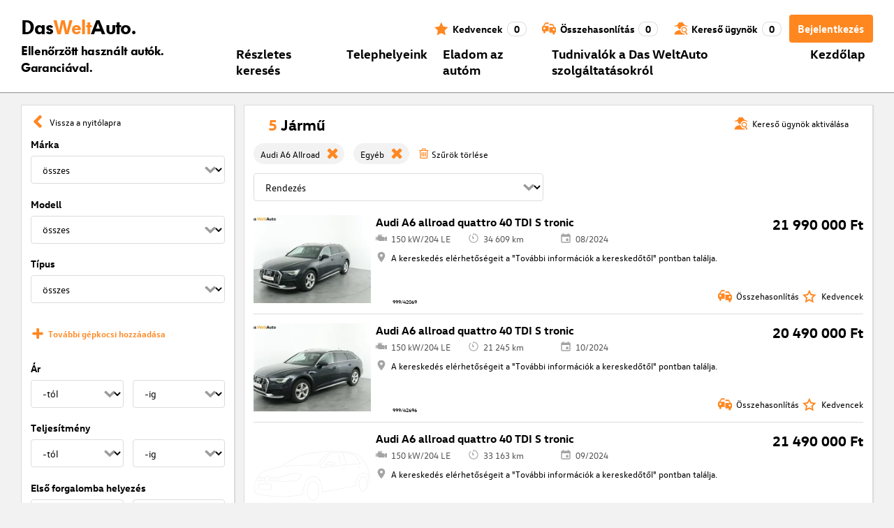

--- FILE ---
content_type: text/html; charset=utf-8
request_url: https://www.dasweltauto.hu/s/audi/audi-a6-allroad/egyeb
body_size: 59596
content:
<!DOCTYPE html><html lang="hu-HU" dir="ltr" data-beasties-container><head>
    <!-- do NOT remove the tags below. they need to be present -->
    <meta property="og:site_name" content="Das WeltAuto®">
    <meta property="og:type" content="website">
    <meta property="og:url" content="https://www.dasweltauto.hu/s/audi/audi-a6-allroad/egyeb">
    <meta property="og:description" content="Részletes keresés biztonságos vásárlása a legjobb áron » Minden modell ellenőrzött minőségű ✓ 12 hónap garancia ✓ Minősített kereskedők ✓ Kattintson ide!">
    <meta property="og:image">
    <meta property="og:title" content="Részletes keresés | Das WeltAuto®">
    <meta name="description" content="Részletes keresés biztonságos vásárlása a legjobb áron » Minden modell ellenőrzött minőségű ✓ 12 hónap garancia ✓ Minősített kereskedők ✓ Kattintson ide!">
    <meta name="robots" content="noindex,follow">
    <meta name="title" content="Részletes keresés | Das WeltAuto®">
    <link rel="prev">
    <link rel="next">

    <meta charset="utf-8">
    <meta name="version" content="fe-34be53">
    <!-- DD monitoring -->
    <meta name="monitoring" content="true">
    <!-- GoogleSearchConsole token AT KK -->
    <meta name="google-site-verification" content="aGQZbSY0toQsEoYVrYgBwPm6Jhcu3BwICIt5H_mgxh8">
    <!-- GoogleSearchConsole token AT JZ -->
    <meta name="google-site-verification" content="EC0WcYwQQXpKpownd5jsfZjeCiCLkRaDI_7Vr5XMjSk">
    <!-- GoogleSearchConsole token AT FDG -->
    <meta name="google-site-verification" content="vBNcF0PChov_GZTGZ_-jtnxk30CrwFFIT6mEThiO3SY">
    <!-- GoogleSearchConsole token AT RK -->
    <meta name="google-site-verification" content="m5ZZde9ppCWjvNFNdRqh45oQtkH65su1VJnt_F0d5cI">
    <!-- Google search console verification tag for RO -->
    <meta name="google-site-verification" content="dAZpQ0kJCmyM-NlmA7UQ5wo5my9bN2eVzMOCpKGtsI4">
    <!-- Site verification tag for Improve crawling tool -->
    <meta name="ahrefs-site-verification" content="92945dcfbfc638a562629a52c034d93ff6b0e5bc26987e59e77a8a42333add35">
    <!-- Tracking-scripts for RO -->
    <meta name="facebook-domain-verification" content="153huxq33yar2gu9878wsfraceby0k">
    <!-- GoogleSearchConsole token BG -->
    <meta name="google-site-verification" content="YBwTNoOSaM6aY6clYj_9Oua6cQQse1Zy-tLEkQblRoM">
    <title>Részletes keresés | Das WeltAuto®</title>
    <base href="/">

    <meta name="viewport" content="width=device-width, initial-scale=1">
    <link rel="icon" type="image/x-icon" href="favicon.ico?v=2">
    <link rel="manifest" href="manifest.json">
    <meta name="theme-color" content="#e5791D">
  <style>@font-face{font-family:swiper-icons;src:url(data:application/font-woff;charset=utf-8;base64,\ [base64]//wADZ2x5ZgAAAywAAADMAAAD2MHtryVoZWFkAAABbAAAADAAAAA2E2+eoWhoZWEAAAGcAAAAHwAAACQC9gDzaG10eAAAAigAAAAZAAAArgJkABFsb2NhAAAC0AAAAFoAAABaFQAUGG1heHAAAAG8AAAAHwAAACAAcABAbmFtZQAAA/gAAAE5AAACXvFdBwlwb3N0AAAFNAAAAGIAAACE5s74hXjaY2BkYGAAYpf5Hu/j+W2+MnAzMYDAzaX6QjD6/4//Bxj5GA8AuRwMYGkAPywL13jaY2BkYGA88P8Agx4j+/8fQDYfA1AEBWgDAIB2BOoAeNpjYGRgYNBh4GdgYgABEMnIABJzYNADCQAACWgAsQB42mNgYfzCOIGBlYGB0YcxjYGBwR1Kf2WQZGhhYGBiYGVmgAFGBiQQkOaawtDAoMBQxXjg/wEGPcYDDA4wNUA2CCgwsAAAO4EL6gAAeNpj2M0gyAACqxgGNWBkZ2D4/wMA+xkDdgAAAHjaY2BgYGaAYBkGRgYQiAHyGMF8FgYHIM3DwMHABGQrMOgyWDLEM1T9/w8UBfEMgLzE////P/5//f/V/xv+r4eaAAeMbAxwIUYmIMHEgKYAYjUcsDAwsLKxc3BycfPw8jEQA/[base64]/uznmfPFBNODM2K7MTQ45YEAZqGP81AmGGcF3iPqOop0r1SPTaTbVkfUe4HXj97wYE+yNwWYxwWu4v1ugWHgo3S1XdZEVqWM7ET0cfnLGxWfkgR42o2PvWrDMBSFj/IHLaF0zKjRgdiVMwScNRAoWUoH78Y2icB/yIY09An6AH2Bdu/UB+yxopYshQiEvnvu0dURgDt8QeC8PDw7Fpji3fEA4z/PEJ6YOB5hKh4dj3EvXhxPqH/SKUY3rJ7srZ4FZnh1PMAtPhwP6fl2PMJMPDgeQ4rY8YT6Gzao0eAEA409DuggmTnFnOcSCiEiLMgxCiTI6Cq5DZUd3Qmp10vO0LaLTd2cjN4fOumlc7lUYbSQcZFkutRG7g6JKZKy0RmdLY680CDnEJ+UMkpFFe1RN7nxdVpXrC4aTtnaurOnYercZg2YVmLN/d/gczfEimrE/fs/bOuq29Zmn8tloORaXgZgGa78yO9/cnXm2BpaGvq25Dv9S4E9+5SIc9PqupJKhYFSSl47+Qcr1mYNAAAAeNptw0cKwkAAAMDZJA8Q7OUJvkLsPfZ6zFVERPy8qHh2YER+3i/BP83vIBLLySsoKimrqKqpa2hp6+jq6RsYGhmbmJqZSy0sraxtbO3sHRydnEMU4uR6yx7JJXveP7WrDycAAAAAAAH//wACeNpjYGRgYOABYhkgZgJCZgZNBkYGLQZtIJsFLMYAAAw3ALgAeNolizEKgDAQBCchRbC2sFER0YD6qVQiBCv/H9ezGI6Z5XBAw8CBK/m5iQQVauVbXLnOrMZv2oLdKFa8Pjuru2hJzGabmOSLzNMzvutpB3N42mNgZGBg4GKQYzBhYMxJLMlj4GBgAYow/P/PAJJhLM6sSoWKfWCAAwDAjgbRAAB42mNgYGBkAIIbCZo5IPrmUn0hGA0AO8EFTQAA);font-weight:400;font-style:normal}:root{--swiper-theme-color: #007aff}.swiper{margin-left:auto;margin-right:auto;position:relative;overflow:hidden;list-style:none;padding:0;z-index:1;display:block}.swiper-wrapper{position:relative;width:100%;height:100%;z-index:1;display:flex;transition-property:transform;transition-timing-function:var(--swiper-wrapper-transition-timing-function, initial);box-sizing:content-box}.swiper-wrapper{transform:translateZ(0)}.swiper-slide{flex-shrink:0;width:100%;height:100%;position:relative;transition-property:transform;display:block}:root{--swiper-navigation-size: 44px}.swiper-button-prev,.swiper-button-next{position:absolute;top:var(--swiper-navigation-top-offset, 50%);width:calc(var(--swiper-navigation-size) / 44 * 27);height:var(--swiper-navigation-size);margin-top:calc(0px - (var(--swiper-navigation-size) / 2));z-index:10;cursor:pointer;display:flex;align-items:center;justify-content:center;color:var(--swiper-navigation-color, var(--swiper-theme-color))}.swiper-button-prev svg,.swiper-button-next svg{width:100%;height:100%;object-fit:contain;transform-origin:center}.swiper-button-prev{left:var(--swiper-navigation-sides-offset, 10px);right:auto}.swiper-button-prev:after,.swiper-button-next:after{font-family:swiper-icons;font-size:var(--swiper-navigation-size);text-transform:none!important;letter-spacing:0;font-variant:initial;line-height:1}.swiper-button-prev:after{content:"prev"}.swiper-button-next{right:var(--swiper-navigation-sides-offset, 10px);left:auto}.swiper-button-next:after{content:"next"}.swiper-pagination{position:absolute;text-align:center;transition:.3s opacity;transform:translateZ(0);z-index:10}.swiper-scrollbar{border-radius:var(--swiper-scrollbar-border-radius, 10px);position:relative;touch-action:none;background:var(--swiper-scrollbar-bg-color, rgba(0, 0, 0, .1))}
</style><link rel="stylesheet" href="styles-XEXQDGO7.css" media="print" onload="this.media='all'"><noscript><link rel="stylesheet" href="styles-XEXQDGO7.css"></noscript><style ng-app-id="ng">@charset "UTF-8";:root{--dwa-primary: #ff8720;--dwa-primary-variant: #e5791d;--dwa-primary-transparent: rgb(255 135 32 / 0%);--dwa-secondary: #9b9b9b;--dwa-background: #f2f2f2;--dwa-background-variant: rgb(242 242 242 / 60%);--dwa-surface-primary: #fff;--dwa-surface-primary-variant: rgb(255 255 255 / 80%);--dwa-surface-secondary: #545454;--dwa-surface-secondary-variant: rgb(0 0 0 / 25%);--dwa-surface-tertiary: #dcdcdc;--dwa-surface-tertiary-variant: #a4a4a4;--dwa-background-footer: #a9a9a9;--dwa-surface-primary-footer: #808080;--dwa-modal-backdrop: rgb(0 0 0 / 80%);--dwa-on-primary: #fff;--dwa-on-secondary: #fff;--dwa-on-surface-primary: #000;--dwa-on-surface-secondary: #dcdcdc;--dwa-on-surface-tertiary: #9b9b9b;--daw-on-surface-footer: #fff;--dwa-error: #e40a3c;--dwa-disabled: #dcdcdc;--dwa-disabled-surface: rgb(60 60 60 / 50%);--dwa-border: #dcdcdc;--dwa-border-footer: #646464;--dwa-shadow: #dcdcdc;--dwa-shadow-variant: #9b9b9b;--dwa-bright: #fff;--dwa-placeholder: #dcdcdc;--dwa-comparison: #8994a0;--nav-icon-hover-color: var(--dwa-primary-variant);--nav-icon-color: var(--dwa-primary);--nav-text-color: var(--dwa-primary);--mdc-dialog-container-color: transparent}@font-face{font-family:Logo;font-weight:400;font-style:normal;font-display:swap;src:url(/assets/fonts/dwa/VWHeadlineOT-Book.woff2) format("woff2"),url(/assets/fonts/dwa/VWHeadlineOT-Book.woff) format("woff"),url(/assets/fonts/dwa/VWHeadlineOT-Book.ttf) format("truetype")}@font-face{font-family:Logo;font-weight:700;font-style:normal;font-display:swap;src:url(/assets/fonts/dwa/VWHeadlineOT-Black.woff2) format("woff2"),url(/assets/fonts/dwa/VWHeadlineOT-Black.woff) format("woff"),url(/assets/fonts/dwa/VWHeadlineOT-Black.ttf) format("truetype")}@font-face{font-family:Text;font-weight:400;font-style:normal;font-display:swap;src:url(/assets/fonts/dwa/VWTextWeb-Regular.woff2) format("woff2"),url(/assets/fonts/dwa/VWTextWeb-Regular.woff) format("woff"),url(/assets/fonts/dwa/VWTextWeb-Regular.ttf) format("truetype")}@font-face{font-family:Text;font-weight:700;font-style:normal;font-display:swap;src:url(/assets/fonts/dwa/VWTextWeb-Bold.woff2) format("woff2"),url(/assets/fonts/dwa/VWTextWeb-Bold.woff) format("woff"),url(/assets/fonts/dwa/VWTextWeb-Bold.ttf) format("truetype")}@font-face{font-family:Head;font-weight:400;font-style:normal;font-display:swap;src:url(/assets/fonts/dwa/VWHeadWeb-Regular.woff2) format("woff2"),url(/assets/fonts/dwa/VWHeadWeb-Regular.woff) format("woff"),url(/assets/fonts/dwa/VWHeadWeb-Regular.ttf) format("truetype")}@font-face{font-family:Head;font-weight:700;font-style:normal;font-display:swap;src:url(/assets/fonts/dwa/VWHeadWeb-Bold.woff2) format("woff2"),url(/assets/fonts/dwa/VWHeadWeb-Bold.woff) format("woff"),url(/assets/fonts/dwa/VWHeadWeb-Bold.ttf) format("truetype")}@font-face{font-family:Sharp-Distress-Black;font-weight:400;font-style:normal;font-display:swap;src:url(/assets/fonts/Sharp-Distress-Black.woff2) format("woff2"),url(/assets/fonts/Sharp-Distress-Black.woff) format("woff"),url(/assets/fonts/Sharp-Distress-Black.ttf) format("truetype")}@media (min-width: 320px) and (max-width: 1023px){.desktop-only{display:none!important}}@media (min-width: 1024px){.mobile-only{display:none!important}}@media (min-width: 768px) and (max-width: 1023px){.tablet-only{display:none}}@media (min-width: 768px){.mobile-alternative-only{display:none}}@media (min-width: 320px) and (max-width: 767px){.desktop-alternative-only{display:none}}.visuallyhidden{display:none;flex:0 0 100%;margin:0!important;width:100%;height:0;overflow:hidden;line-height:0}.hidden{display:none!important}.icon-search:before{display:inline-block;margin:0 6px 0 0;content:""}.center-content{display:flex;align-items:center}.cursor-action{cursor:pointer}.back-button-favorites{display:inline-flex;align-items:center;margin-bottom:1em}.back-button-favorites dwa-svg-icon{margin-right:.5em}.back-button-favorites+h1{margin-top:0}svg use{pointer-events:none}.dwa-hidden-new-fe{display:none}*:focus{outline:none}.dwa-inline-flex-align-center{display:inline-flex;align-items:center}.finance-calc-inner a{color:var(--dwa-primary);font-weight:700}.finance-calc-inner a:hover{color:var(--dwa-primary-variant)}.cms-landing-page-container a{transition:color .1s ease-in-out;color:var(--dwa-primary)}.custom-style{border-left:5px solid var(--dwa-primary-variant);background-color:var(--dwa-surface-secondary);color:#fff}.custom-style button{background-color:var(--dwa-surface-secondary);color:var(--dwa-primary-variant)}.custom-style .mat-mdc-button.mat-mdc-snack-bar-action:not(:disabled):hover{--mat-text-button-state-layer-color: unset;--mat-text-button-ripple-color: unset}.image-swiper-modal mat-dialog-container{background-color:var(--dwa-modal-backdrop);padding-top:0}.dealer-search-modal mat-dialog-container{padding:0}main{display:block;margin:0 auto;padding:2.35%;width:100%;max-width:1400px;min-height:500px}@media (min-width: 320px) and (max-width: 767px){main{padding:0}}@media (min-width: 1440px){main{padding:0}}body{margin:0;background:var(--dwa-background);padding:0;overflow-x:hidden}hr{margin:1em 0;border:none;border-bottom:1px solid var(--dwa-secondary)}button,a.action-link-prim,a.action-link-sec{display:inline-flex;align-items:center;justify-content:center;transition:background .1s ease-in-out,color .1s ease-in-out,border .1s ease-in-out;border:2px solid var(--dwa-primary);border-radius:4px;background:var(--dwa-surface-primary);cursor:pointer;padding:0 10px;min-width:120px;min-height:40px;color:var(--dwa-primary);font-family:Text,sans-serif;font-size:16px;font-weight:700}@media (min-width: 768px) and (max-width: 1023px){button,a.action-link-prim,a.action-link-sec{min-height:40px}}@media (min-width: 1024px) and (max-width: 1439px){button,a.action-link-prim,a.action-link-sec{min-height:40px}}@media (min-width: 1440px){button,a.action-link-prim,a.action-link-sec{min-height:40px}}button span,a.action-link-prim span,a.action-link-sec span{color:var(--dwa-primary)}button:hover,a.action-link-sec:hover{border-color:var(--dwa-primary-variant);color:var(--dwa-primary-variant)}button:hover span,a.action-link-sec:hover span{color:var(--dwa-primary-variant)}button.action,a.action-link-prim{background:var(--dwa-primary);color:var(--dwa-on-primary)}button.action:hover,a.action-link-prim:hover{border-color:var(--dwa-primary-variant);background:var(--dwa-primary-variant);color:var(--dwa-on-primary)}button.action:hover svg,a.action-link-prim:hover svg{fill:var(--dwa-on-primary)}button.action:hover span,a.action-link-prim:hover span{color:var(--dwa-on-primary)}button.action svg,a.action-link-prim svg{fill:var(--dwa-on-primary)}button.action span,a.action-link-prim span{color:var(--dwa-on-primary)}.plain-button,.plain-button-bold{border:none;background:transparent;padding:0;min-width:auto;min-height:auto;color:transparent;font-size:inherit;font-weight:inherit}.plain-button span,.plain-button-bold span{color:var(--dwa-on-surface-primary)}.plain-button-bold{font-weight:700}button.link-button{border:none;background:transparent;padding:0;min-width:auto;min-height:auto;color:var(--dwa-on-surface-primary);font-size:inherit;font-weight:inherit}button.link-button:hover,button.link-button:hover h3,button.link-button:hover span,button.link-button:hover .dwa-orange{color:var(--dwa-primary-variant)}button.link-button:hover svg{fill:var(--dwa-primary-variant);color:var(--dwa-primary-variant)}button.link-button h3,button.link-button span{transition:color .1s ease-in-out;color:var(--dwa-on-surface-primary)}button.link-button svg{transition:fill .1s ease-in-out;fill:var(--dwa-primary);color:var(--dwa-primary)}button.gm-ui-hover-effect,button.gm-control-active{min-width:0}textarea,select{appearance:none;border:1px solid var(--dwa-border);border-radius:4px;padding:5px;width:100%;height:40px;color:var(--dwa-on-surface-primary);font-family:Text,sans-serif;font-size:14px}@media (min-width: 768px) and (max-width: 1023px){textarea,select{height:40px;font-size:14px}}@media (min-width: 1024px) and (max-width: 1439px){textarea,select{height:40px;font-size:14px}}@media (min-width: 1440px){textarea,select{border:1px solid var(--dwa-border);height:40px;font-size:16px}}dwa-finance-calc-dialog textarea,dwa-finance-calc-dialog select{font-size:14px}select{outline:none;background-attachment:scroll;background-color:var(--dwa-surface-primary);background-image:url([data-uri]);background-position:calc(100% - 12px) center;background-repeat:no-repeat;background-size:16px;padding:0 40px 0 12px}@media (min-width: 320px) and (max-width: 767px){select{padding-right:0}}@media (min-width: 320px) and (max-width: 767px){select:active,textarea:active,input[type=text]:active,input[type=email]:active,input[type=tel]:active,input[type=number]:active,input[type=date]:active{font-size:16px!important}}select:disabled.loading-select{background:none}select::-ms-expand{display:none}select:focus::-ms-value{background:transparent;color:inherit}select:-moz-focusring{text-shadow:0 0 0 var(--dwa-shadow);color:transparent}input[type=text],input[type=email],input[type=tel],input[type=number],input[type=date]{appearance:none;outline:none;border:1px solid var(--dwa-border);border-radius:4px;padding:0 1em;height:40px;text-overflow:ellipsis;color:var(--dwa-on-surface-primary);font-family:Text,sans-serif;font-size:14px}@media (min-width: 768px) and (max-width: 1023px){input[type=text],input[type=email],input[type=tel],input[type=number],input[type=date]{height:40px;font-size:14px}}@media (min-width: 1024px) and (max-width: 1439px){input[type=text],input[type=email],input[type=tel],input[type=number],input[type=date]{height:40px;font-size:14px}}@media (min-width: 1440px){input[type=text],input[type=email],input[type=tel],input[type=number],input[type=date]{border:1px solid var(--dwa-border);height:40px;font-size:16px}}input[type=text]::-ms-clear,input[type=email]::-ms-clear,input[type=tel]::-ms-clear,input[type=number]::-ms-clear,input[type=date]::-ms-clear{display:none}dwa-finance-calc-dialog input[type=text],dwa-finance-calc-dialog input[type=email],dwa-finance-calc-dialog input[type=tel],dwa-finance-calc-dialog input[type=number],dwa-finance-calc-dialog input[type=date]{font-size:14px}label.dwa-checkbox{display:block;position:relative;margin-right:1em;margin-bottom:8px;cursor:pointer}label.dwa-checkbox{margin-left:25px}@media (min-width: 768px) and (max-width: 1023px){label.dwa-checkbox{margin-left:22px}}@media (min-width: 1024px) and (max-width: 1439px){label.dwa-checkbox{margin-left:22px}}@media (min-width: 1440px){label.dwa-checkbox{margin-left:25px}}label.dwa-checkbox{text-indent:-25px}@media (min-width: 768px) and (max-width: 1023px){label.dwa-checkbox{text-indent:-22px}}@media (min-width: 1024px) and (max-width: 1439px){label.dwa-checkbox{text-indent:-22px}}@media (min-width: 1440px){label.dwa-checkbox{text-indent:-25px}}@media (min-width: 1024px){label.dwa-checkbox{margin-bottom:11px}}label.dwa-checkbox input{display:none}label.dwa-checkbox input+span:before{display:inline-block;margin-right:7px;border:1px solid var(--dwa-border);width:12px;height:12px;overflow:visible;vertical-align:text-bottom;text-align:center;line-height:6px;color:var(--dwa-primary);content:""}@media (min-width: 768px){label.dwa-checkbox input+span:before{width:15px;height:15px}}@media (min-width: 1440px){label.dwa-checkbox input+span:before{position:relative;top:2px;width:17px;height:17px;line-height:15px}}label.dwa-checkbox input:disabled+span{color:var(--dwa-disabled)}label.dwa-checkbox input:checked+span{color:var(--dwa-on-surface-primary)}label.dwa-checkbox input:checked+span:before{background:var(--dwa-surface-primary) url([data-uri]) no-repeat scroll center}label.dwa-checkbox input:checked+span:before{background-size:12px 12px}@media (min-width: 768px) and (max-width: 1023px){label.dwa-checkbox input:checked+span:before{background-size:15px 15px}}@media (min-width: 1024px) and (max-width: 1439px){label.dwa-checkbox input:checked+span:before{background-size:15px 15px}}@media (min-width: 1440px){label.dwa-checkbox input:checked+span:before{background-size:17px 17px}}body{font-family:Text,sans-serif;font-size:14px}@media (min-width: 1024px) and (max-width: 1439px){body{font-size:13px}}h1,h2,h3{font-family:Head,sans-serif;font-weight:700}h1.no-top-margin,h2.no-top-margin,h3.no-top-margin{margin-top:0}h2{margin:22px 0 5px;font-size:18px}h3{font-size:14px}@media (min-width: 768px){h3{font-size:16px}}@media (min-width: 1440px){h3{font-size:18px}}label:not(.rb-label){font-family:Head,sans-serif;font-size:14px;font-weight:700}@media (min-width: 1440px){label:not(.rb-label){font-size:16px}}label:not(.rb-label) span{font-family:Text,sans-serif}dwa-finance-calc-dialog label:not(.rb-label){font-size:14px;font-weight:unset}.bold{font-weight:700}.dwa-orange-background{background:var(--dwa-primary)}.item-selected-bar{border-left-color:var(--dwa-primary)}.error-message{text-align:left;color:var(--dwa-error)}.disabled{color:var(--dwa-disabled)!important;pointer-events:none!important}.disabled a,.disabled a:visited{color:var(--dwa-disabled)!important}.disabled dwa-svg-icon svg{color:var(--dwa-disabled)!important;fill:var(--dwa-disabled)!important}.disabled .badge{color:var(--dwa-disabled)!important}.disabled button{border-color:var(--dwa-disabled)!important;background:var(--dwa-disabled)!important;color:var(--dwa-surface-primary)!important}button.disabled{border-color:var(--dwa-disabled)!important;background:var(--dwa-disabled)!important;color:var(--dwa-surface-primary)!important;pointer-events:none!important}button.disabled dwa-svg-icon svg{fill:var(--dwa-surface-primary)!important}button:disabled{border-color:var(--dwa-disabled)!important;background:var(--dwa-disabled)!important;color:var(--dwa-surface-primary)!important;pointer-events:none!important}select:disabled,option:disabled,label:disabled{color:var(--dwa-disabled)!important;pointer-events:none!important}select:disabled dwa-svg-icon,option:disabled dwa-svg-icon,label:disabled dwa-svg-icon{color:var(--dwa-disabled)!important;fill:var(--dwa-disabled)!important}select[disabled]::-ms-value{color:var(--dwa-disabled)!important;pointer-events:none!important}.grey-clickable a,.grey-clickable a:visited{color:var(--dwa-disabled)!important}.grey-clickable dwa-svg-icon svg{color:var(--dwa-disabled)!important;fill:var(--dwa-disabled)!important}.grey-clickable button{border-color:var(--dwa-disabled)!important;background:var(--dwa-disabled)!important;color:var(--dwa-surface-primary)!important}.grey-out{opacity:.2;background-color:var(--dwa-disabled);pointer-events:none}.grey-out-light{opacity:.2;pointer-events:none}input::placeholder{color:var(--dwa-placeholder)}a{transition:color .1s ease-in-out;cursor:pointer;text-decoration:none;color:var(--dwa-on-surface-primary)}a:hover,a:hover h3,a:hover span,a:hover .dwa-orange{color:var(--dwa-primary-variant)}a:hover svg{fill:var(--dwa-primary-variant)}a:hover .svg-icon-hover-front{opacity:1}a:hover .svg-icon-hover-back{opacity:0}a h3,a span{transition:color .1s ease-in-out;color:var(--dwa-on-surface-primary)}a svg{transition:fill .1s ease-in-out;fill:var(--dwa-primary)}a .svg-icon-hover-front{transition:opacity .1s ease-in-out;opacity:0}a .svg-icon-hover-back{transition:opacity .1s ease-in-out;opacity:1}.dwa-orange,.dwa-orange.link-button{transition:color .1s ease-in-out;color:var(--dwa-primary)}.dwa-orange a,.dwa-orange h3,.dwa-orange span,.dwa-orange dwa-svg-icon,.dwa-orange.link-button a,.dwa-orange.link-button h3,.dwa-orange.link-button span,.dwa-orange.link-button dwa-svg-icon{transition:color .1s ease-in-out;color:var(--dwa-primary)}.dwa-orange:hover,.dwa-orange.link-button:hover{color:var(--dwa-primary-variant)}.dwa-orange:hover a,.dwa-orange:hover h3,.dwa-orange:hover span,.dwa-orange:hover dwa-svg-icon,.dwa-orange.link-button:hover a,.dwa-orange.link-button:hover h3,.dwa-orange.link-button:hover span,.dwa-orange.link-button:hover dwa-svg-icon{color:var(--dwa-primary-variant)}.dwa-black{transition:color .1s ease-in-out;color:var(--dwa-on-surface-primary)}.dwa-black:hover{color:var(--dwa-primary)}a.dwa-no-hover,a.dwa-no-hover:hover,a.dwa-no-hover:hover h3,a.dwa-no-hover:hover span{color:var(--dwa-on-surface-primary)}a.dwa-no-hover:hover svg{fill:var(--dwa-primary)}a.dwa-no-hover:hover .dwa-orange{color:var(--dwa-primary)}.dwa-standard-hover{transition:color .1s ease-in-out;color:var(--dwa-on-surface-primary)}.dwa-standard-hover:hover{color:var(--dwa-primary-variant)}.dwa-standard-hover:hover svg{fill:var(--dwa-primary-variant)}.dwa-standard-hover svg{transition:fill .1s ease-in-out;color:var(--dwa-primary);fill:var(--dwa-primary)}.bar{transition:border .1s ease-in-out;border-left:solid 5px transparent}.bar:hover{border-left-color:var(--dwa-primary)}legend{display:table;padding:0}fieldset{margin:0;border:0;padding:.01em 0 0;min-width:0}body:not(:-moz-handler-blocked) fieldset{display:table-cell}html{box-sizing:border-box}*,*:before,*:after{box-sizing:inherit}.dwa-map-container{border:1px solid var(--dwa-shadow);box-shadow:1px 1px 1px var(--dwa-shadow);background:var(--dwa-surface-primary);padding:1em}@media (min-width: 1440px){.dwa-map-container{padding:2em}}.dwa-map-container:after{display:block;clear:both;content:" "}.dwa-map-container:empty{margin:0;padding:0}.dwa-map-container.padding-less{padding:0}@media (width <= 767px){.cms-content iframe.embed-media{width:100%;height:100%;aspect-ratio:16/9}}.cms-content iframe.embed-media.fixed-ratio{width:100%;height:100%;aspect-ratio:16/9}.cms-content dwa-cms-carousel .swiper-slide{height:auto}.cms-content dwa-cms-carousel .slide{display:flex;flex-direction:column;gap:20px;justify-content:space-between;height:100%}.cms-content .mosaic-grid-row{position:relative;margin-right:-15px;margin-left:-15px}.cms-content .mosaic-grid-row:after{clear:both}.cms-content .mosaic-grid-row:after,.cms-content .mosaic-grid-row:before{display:table;content:" "}.cms-content body.mosaic-enabled.no-portlet-columns .outer-wrapper>.container .mosaic-grid-row .mosaic-innergrid-row:after,.cms-content body.mosaic-enabled.no-portlet-columns .outer-wrapper>.container .mosaic-grid-row .mosaic-innergrid-row:before{display:table;content:" "}.cms-content body.template-layout.no-portlet-columns .outer-wrapper>.container .mosaic-grid-row .mosaic-innergrid-row:after,.cms-content body.template-layout.no-portlet-columns .outer-wrapper>.container .mosaic-grid-row .mosaic-innergrid-row:before{display:table;content:" "}.cms-content body.mosaic-enabled.no-portlet-columns .outer-wrapper>.container .mosaic-grid-row .mosaic-innergrid-row:after,.cms-content body.template-layout.no-portlet-columns .outer-wrapper>.container .mosaic-grid-row .mosaic-innergrid-row:after{clear:both}.cms-content body.mosaic-enabled.no-portlet-columns .outer-wrapper>.container,.cms-content body.template-layout.no-portlet-columns .outer-wrapper>.container{width:auto}.cms-content body.mosaic-enabled.no-portlet-columns .outer-wrapper>.container .mosaic-grid-row,.cms-content body.template-layout.no-portlet-columns .outer-wrapper>.container .mosaic-grid-row{margin-right:auto;margin-left:auto}.cms-content body.mosaic-enabled.no-portlet-columns .outer-wrapper>.container .mosaic-grid-row .mosaic-innergrid-row,.cms-content body.template-layout.no-portlet-columns .outer-wrapper>.container .mosaic-grid-row .mosaic-innergrid-row{margin-right:-15px;margin-left:-15px;width:auto}.cms-content body.mosaic-enabled.no-portlet-columns .outer-wrapper>.container .mosaic-grid-row-fluid,.cms-content body.template-layout.no-portlet-columns .outer-wrapper>.container .mosaic-grid-row-fluid{margin-right:-15px;margin-left:-15px;padding-right:15px;padding-left:15px;width:auto;max-width:none}.cms-content li:not(:last-child){margin-bottom:.4em}.cms-content ol{list-style:none;counter-reset:cms-ol-counter}.cms-content ol li{counter-increment:cms-ol-counter}.cms-content ol li:before{font-weight:700;content:counter(cms-ol-counter) ". "}.cms-content .mosaic-width-full{position:relative;float:left;padding-right:15px;padding-left:15px;width:100%;min-height:1px}.cms-content .mosaic-width-half,.cms-content .mosaic-width-quarter,.cms-content .mosaic-width-three-quarters,.cms-content .mosaic-width-third,.cms-content .mosaic-width-two-thirds{position:relative;padding-right:15px;padding-left:15px;min-height:1px}.cms-content .mosaic-enabled .mosaic-width-full{position:relative;float:left;padding-right:15px;padding-left:15px;width:100%;min-height:1px}.cms-content .mosaic-enabled .mosaic-width-half{position:relative;float:left;padding-right:15px;padding-left:15px;width:50%;min-height:1px}.cms-content .mosaic-enabled .mosaic-width-quarter{position:relative;float:left;padding-right:15px;padding-left:15px;width:25%;min-height:1px}.cms-content .mosaic-enabled .mosaic-width-three-quarters{position:relative;float:left;padding-right:15px;padding-left:15px;width:75%;min-height:1px}.cms-content .mosaic-enabled .mosaic-width-third{position:relative;float:left;padding-right:15px;padding-left:15px;width:33.3333%;min-height:1px}.cms-content .mosaic-enabled .mosaic-width-two-thirds{position:relative;float:left;padding-right:15px;padding-left:15px;width:66.6667%;min-height:1px}.cms-content h1.documentFirstHeading{border:initial;text-transform:uppercase}.cms-content .orange{color:var(--dwa-primary)}.cms-content .mosaic-row-light-grey-background,.cms-content .mosaic-row-white-background{padding:15px}.cms-content .mosaic-row-light-grey-background{background-color:var(--dwa-background)}.cms-content .mosaic-row-light-grey-background h1,.cms-content .mosaic-row-white-background h1{margin:0 0 30px;line-height:32.5px;color:var(--dwa-primary);font-family:Head,sans-serif;font-size:26px;font-weight:700}.cms-content .mosaic-tile-space-before{margin-top:2em}.cms-content .mosaic-tile-space-after{margin-bottom:2em}.cms-content .mosaic-row-border{place-content:center center;border:1px solid var(--dwa-border);padding:20px}.cms-content .mosaic-tile img{display:block;width:100%;height:100%;overflow:hidden}.cms-content .mosaic-tile-padding-h-lg{padding:0 40%}.cms-content .mosaic-tile-padding-h-md{padding:0 31.80328%}.cms-content .mosaic-tile-padding-h-sm{padding:0 23.27869%}.cms-content .mosaic-tile-padding-f-sm{padding:7%}.cms-content .mosaic-tile-padding-f-md{padding:15%}.cms-content .mosaic-tile-padding-f-lg{padding:25%}.cms-content .mosaic-tile-card{transition:.3s;box-shadow:0 4px 8px 0 var(--dwa-shadow);padding:20px}.cms-content .mosaic-tile-card:hover{box-shadow:0 8px 16px 0 var(--dwa-shadow)}.cms-content .mosaic-tile-card-orange{transition:.3s;box-shadow:0 4px 8px 0 var(--dwa-shadow);background-color:var(--dwa-primary);padding:20px;color:var(--dwa-surface-primary)}.cms-content .mosaic-tile-card-orange:hover{box-shadow:0 8px 16px 0 var(--dwa-shadow)}.cms-content .mosaic-tile-card-orange h1,.cms-content .mosaic-tile-card-orange h2,.cms-content .mosaic-tile-card-orange h3,.cms-content .mosaic-tile-card-orange h4,.cms-content .mosaic-tile-card-orange h5{color:var(--dwa-surface-primary)}.cms-content .mosaic-tile-padding-5{padding:5px}.cms-content .mosaic-row-dwa-card,.cms-content .mosaic-row-dwa-card-small,.cms-content .mosaic-tile-dwa-card,.cms-content .mosaic-row-dwa-card-static{margin:20px 0;border:1px solid var(--dwa-border);box-shadow:1px 1px 1px var(--dwa-shadow);background:var(--dwa-surface-primary)}.cms-content .mosaic-row-dwa-card:first-child,.cms-content .mosaic-row-dwa-card-small:first-child,.cms-content .mosaic-tile-dwa-card:first-child,.cms-content .mosaic-row-dwa-card-static:first-child{margin-top:0}.cms-content .mosaic-row-dwa-card-static>div.mosaic-width-full{padding:1em}.cms-content div.template-layout .mosaic-row-dwa-card-small .mosaic-grid-cell{padding-top:0;padding-bottom:0}.cms-content div.mosaic-row-dwa-card-small{padding:2em 4em}.cms-content div.mosaic-row-dwa-card-small div{padding-top:0;padding-bottom:0}.cms-content div.mosaic-row-dwa-card-small .mosaic-IRichTextWithTeaser-text-tile{margin-top:11px}.cms-content div.mosaic-row-dwa-card-small .separator-line{margin:10px 0}.cms-content div.mosaic-row-dwa-card-small .blog-post-navigation{padding-bottom:20px}.cms-content div.mosaic-row-dwa-card-small .publication-date{display:block;margin-bottom:12px}.cms-content div.mosaic-grid-cell,.cms-content div.mosaic-panel div.mosaic-grid-cell,.cms-content div.mosaic-panel div.mosaic-width-full,.cms-content div.mosaic-width-full,.cms-content div.template-layout div.mosaic-grid-cell,.cms-content div.template-layout div.mosaic-width-full{padding:1em}.cms-content .mosaic-tile-float-left{float:left}.cms-content .mosaic-tile-float-right{float:right}.cms-content .mosaic-row-remove-padding div.mosaic-grid-cell,.cms-content div.template-layout .mosaic-row-remove-padding div.mosaic-grid-cell{padding:0}.cms-content .mosaic-tile-margin-small{margin:0 10px}.cms-content .mosaic-tile-remove-h-padding{margin-top:-1em;margin-bottom:-1em}.cms-content .mosaic-grid-row.mosaic-row-remove-margin-h{margin:20px 0}.cms-content .mosaic-grid-row.mosaic-row-remove-margin-h .mosaic-grid-cell{padding:0}.cms-content .mosaic-row-read-more-container{display:none}.cms-content .mosaic-row-read-more-container.toggle-fade-in{display:inherit;animation:fadeIn 1s}.cms-content .mosaic-row-display-none{display:none}.cms-content .container,.cms-content .container-fluid{margin-right:auto;margin-left:auto;padding-right:15px;padding-left:15px}.cms-content .row{margin-right:-15px;margin-left:-15px}.cms-content .row:after,.cms-content .row:before{display:table;content:" "}.cms-content .col-lg-1,.cms-content .col-lg-2,.cms-content .col-lg-3,.cms-content .col-lg-4,.cms-content .col-lg-5,.cms-content .col-lg-6,.cms-content .col-lg-7,.cms-content .col-lg-8,.cms-content .col-lg-9,.cms-content .col-lg-10,.cms-content .col-lg-11,.cms-content .col-lg-12,.cms-content .col-md-1,.cms-content .col-md-2,.cms-content .col-md-3,.cms-content .col-md-4,.cms-content .col-md-5,.cms-content .col-md-6,.cms-content .col-md-7,.cms-content .col-md-8,.cms-content .col-md-9,.cms-content .col-md-10,.cms-content .col-md-11,.cms-content .col-md-12,.cms-content .col-sm-1,.cms-content .col-sm-2,.cms-content .col-sm-3,.cms-content .col-sm-4,.cms-content .col-sm-5,.cms-content .col-sm-6,.cms-content .col-sm-7,.cms-content .col-sm-8,.cms-content .col-sm-9,.cms-content .col-sm-10,.cms-content .col-sm-11,.cms-content .col-sm-12,.cms-content .col-xs-1,.cms-content .col-xs-2,.cms-content .col-xs-3,.cms-content .col-xs-4,.cms-content .col-xs-5,.cms-content .col-xs-6,.cms-content .col-xs-7,.cms-content .col-xs-8,.cms-content .col-xs-9,.cms-content .col-xs-10,.cms-content .col-xs-11,.cms-content .col-xs-12{position:relative;padding-right:15px;padding-left:15px;min-height:1px}.cms-content .col-xs-1,.cms-content .col-xs-2,.cms-content .col-xs-3,.cms-content .col-xs-4,.cms-content .col-xs-5,.cms-content .col-xs-6,.cms-content .col-xs-7,.cms-content .col-xs-8,.cms-content .col-xs-9,.cms-content .col-xs-10,.cms-content .col-xs-11{float:left}.cms-content .col-xs-12{float:left;width:100%}.cms-content .col-xs-11{width:91.66666667%}.cms-content .col-xs-10{width:83.33333333%}.cms-content .col-xs-9{width:75%}.cms-content .col-xs-8{width:66.66666667%}.cms-content .col-xs-7{width:58.33333333%}.cms-content .col-xs-6{width:50%}.cms-content .col-xs-5{width:41.66666667%}.cms-content .col-xs-4{width:33.33333333%}.cms-content .col-xs-3{width:25%}.cms-content .col-xs-2{width:16.66666667%}.cms-content .col-xs-1{width:8.33333333%}.cms-content .col-xs-pull-12{right:100%}.cms-content .col-xs-pull-11{right:91.66666667%}.cms-content .col-xs-pull-10{right:83.33333333%}.cms-content .col-xs-pull-9{right:75%}.cms-content .col-xs-pull-8{right:66.66666667%}.cms-content .col-xs-pull-7{right:58.33333333%}.cms-content .col-xs-pull-6{right:50%}.cms-content .col-xs-pull-5{right:41.66666667%}.cms-content .col-xs-pull-4{right:33.33333333%}.cms-content .col-xs-pull-3{right:25%}.cms-content .col-xs-pull-2{right:16.66666667%}.cms-content .col-xs-pull-1{right:8.33333333%}.cms-content .col-xs-pull-0{right:auto}.cms-content .col-xs-push-12{left:100%}.cms-content .col-xs-push-11{left:91.66666667%}.cms-content .col-xs-push-10{left:83.33333333%}.cms-content .col-xs-push-9{left:75%}.cms-content .col-xs-push-8{left:66.66666667%}.cms-content .col-xs-push-7{left:58.33333333%}.cms-content .col-xs-push-6{left:50%}.cms-content .col-xs-push-5{left:41.66666667%}.cms-content .col-xs-push-4{left:33.33333333%}.cms-content .col-xs-push-3{left:25%}.cms-content .col-xs-push-2{left:16.66666667%}.cms-content .col-xs-push-1{left:8.33333333%}.cms-content .col-xs-push-0{left:auto}.cms-content .col-xs-offset-12{margin-left:100%}.cms-content .col-xs-offset-11{margin-left:91.66666667%}.cms-content .col-xs-offset-10{margin-left:83.33333333%}.cms-content .col-xs-offset-9{margin-left:75%}.cms-content .col-xs-offset-8{margin-left:66.66666667%}.cms-content .col-xs-offset-7{margin-left:58.33333333%}.cms-content .col-xs-offset-6{margin-left:50%}.cms-content .col-xs-offset-5{margin-left:41.66666667%}.cms-content .col-xs-offset-4{margin-left:33.33333333%}.cms-content .col-xs-offset-3{margin-left:25%}.cms-content .col-xs-offset-2{margin-left:16.66666667%}.cms-content .col-xs-offset-1{margin-left:8.33333333%}.cms-content .col-xs-offset-0{margin-left:0}.cms-content .clearfix:after,.cms-content .clearfix:before{display:table;content:" "}.cms-content .container-fluid:after,.cms-content .container-fluid:before{display:table;content:" "}.cms-content .container:after,.cms-content .container:before{display:table;content:" "}.cms-content .clearfix:after,.cms-content .container-fluid:after,.cms-content .container:after,.cms-content .row:after{clear:both}.cms-content .center-block{display:block;margin-right:auto;margin-left:auto}.cms-content .pull-right{float:right!important}.cms-content .pull-left{float:left!important}.cms-content .hide{display:none!important}.cms-content .show{display:block!important}.cms-content .invisible{visibility:hidden}.cms-content .text-hide{border:0;background-color:transparent;text-shadow:none;color:transparent;font:0/0}.cms-content .hidden{display:none!important}.cms-content .affix{position:fixed}.cms-content h1,.cms-content h2,.cms-content h3{text-align:left;font-family:Head,serif;font-weight:700}.cms-content h1{font-size:2em}.cms-content h2{margin:10px 0 12px;text-align:left;line-height:24px;font-size:22px}.cms-content h3{font-size:16px}.cms-content h4{font-size:14px}.cms-content h1,.cms-content h2,.cms-content h3,.cms-content h4,.cms-content h5{margin:0 0 10px}.cms-content .mce-campaign-footer-style{font-size:12px}.cms-content .tile{margin-bottom:20px}.cms-content .tile a h3:hover,.cms-content .tile a span:hover{color:var(--dwa-primary-variant)}.cms-content .tile .image-container{overflow:hidden}.cms-content .tile .image-container img{backface-visibility:hidden;-moz-transition:-moz-transform 1s ease;-ms-transition:-ms-transform 1s ease;-webkit-transition:-webkit-transform 1s ease;-o-transition:-o-transform 1s ease;transition:transform 1s ease}.cms-content .tile .image-container img:hover{-moz-transform:scale(1.05);-webkit-transform:scale(1.05);-o-transform:scale(1.05);-ms-transform:scale(1.05);transform:scale(1.05)}.cms-content .tile span{white-space:pre-line}.cms-content .tile.text-layout a{text-decoration:none;font-size:13px}.cms-content .tile.text-layout a h3,.cms-content .tile.text-layout a span{transition:color .2s ease-in-out;color:var(--dwa-on-surface-primary)}.cms-content .tile.text-layout a>h3{margin:.5em 0;color:var(--dwa-on-surface-primary);font-family:Head,serif;font-size:18px;font-weight:700}.cms-content .tile.text-layout a>span{margin-top:5px;padding-right:35px;color:var(--dwa-primary)}.cms-content .tile.text-layout :hover h3,.cms-content .tile.text-layout :hover span{color:var(--dwa-primary-variant)}.cms-content .tile.title-top .item-title{text-transform:uppercase;color:var(--dwa-on-surface-primary);font-size:20px}.cms-content .tile.title-top .item-title.tile-banner{position:relative;opacity:.75;z-index:100;margin-bottom:-40px;background:var(--dwa-surface-primary);text-align:center;line-height:40px;font-size:18px}.cms-content .tile.button-layout a.outer{display:flex;flex-flow:column;padding:0 10px;width:100%;text-align:center;color:var(--dwa-on-surface-primary)}.cms-content .tile.button-layout a.outer:link,.cms-content .tile.button-layout a.outer:visited{color:var(--dwa-on-surface-primary)}.cms-content .tile.button-layout a.outer .image-container{margin:0 auto;width:80%}.cms-content .tile.button-layout a.outer .text-container{margin:0 auto 10px;width:80%}.cms-content .tile.button-layout a.outer .text-container h3{margin:16px 0 .2em;text-align:center}.cms-content .tile.button-layout a.outer button{margin:auto 0 0}.cms-content .tile.button-layout-v2{display:flex;margin-bottom:0;height:auto}.cms-content .tile.button-layout-v2 a.outer{display:flex;flex-flow:column;padding:0;width:100%;text-align:center}.cms-content .tile.button-layout-v2 a.outer .image-container{margin:0 auto;width:80%}.cms-content .tile.button-layout-v2 a.outer .text-container{margin:0 auto 10px;width:80%}.cms-content .tile.button-layout-v2 a.outer .text-container h3{margin:16px 0 .2em;text-align:center}.cms-content .tile.button-layout-v2 a.outer button{margin:auto 0 0}.cms-content .tile.campaign-layout{border:1px solid var(--dwa-border);padding:20px;overflow:hidden}.cms-content .tile.campaign-layout a.outer{position:relative}.cms-content .tile.campaign-layout a.outer div{float:left;margin-left:20px}.cms-content .tile.campaign-layout a.outer .image-container{width:45%}.cms-content .tile.button-layout,.cms-content .tile.campaign-layout{clear:both}.cms-content .tile.button-layout .text-container h3,.cms-content .tile.campaign-layout .text-container h3{font-size:16px}.cms-content .tile.button-layout .text-container span,.cms-content .tile.campaign-layout .text-container span{font-size:12px}.cms-content a.action-link-prim span svg,.cms-content a.action-link-sec span svg{width:25px;height:25px}.cms-content a.action-link-prim,.cms-content a.action-link-sec{display:flex;align-items:center;justify-content:center;padding:0 20px;text-align:center}.cms-content a.action-link-prim .badge,.cms-content a.action-link-sec .badge{display:block;position:relative;float:left;margin-top:3px;margin-right:15px;margin-bottom:-3px}.cms-content a.action-link-prim .badge .icon-action-link-prim,.cms-content a.action-link-sec .badge .icon-action-link-prim{fill:var(--dwa-surface-primary)!important}.cms-content a.action-link-prim .badge .icon-action-link-sec,.cms-content a.action-link-sec .badge .icon-action-link-sec{fill:var(--dwa-primary)!important}.cms-content a.action-link-prim span.text,.cms-content a.action-link-sec span.text{display:block;position:relative;float:left}.cms-content button.approve{float:right}.cms-content .pagebanner{position:relative}.cms-content .pagebanner img{display:block;position:relative}.cms-content .pagebanner video{display:block;width:100%}.cms-content .pagebanner .logo-overlay{position:absolute;top:0;left:0;background:var(--dwa-surface-primary);width:100%;overflow:hidden;text-align:center;text-overflow:ellipsis;white-space:nowrap;font-family:Head,serif;font-weight:700}.cms-content .pagebanner .logo-overlay .log-overlay-line1,.cms-content .pagebanner .logo-overlay .logo-overlay-line2{float:left;width:100%}.cms-content .pagebanner .logo-overlay .logo-overlay-line1{line-height:35px;font-size:28.5px}.cms-content .pagebanner .logo-overlay .logo-overlay-line2{line-height:65px;font-size:48.75px}.cms-content .pagebanner .heading-container{display:flex;position:absolute;inset:0;flex-flow:column;align-items:center;justify-content:center;margin:auto;width:400px}.cms-content .pagebanner .heading-container span{margin-bottom:15px;color:var(--dwa-surface-primary);font-size:32px}.cms-content .pagebanner .heading-container a{width:60%}.cms-content .related-item-container .row{display:flex;flex-wrap:wrap}.cms-content .related-item-container .row:after,.cms-content .related-item-container .row:before{display:none}.cms-content .separator-line{margin:30px 0}.cms-content .separator-line h1{overflow:hidden;text-align:center!important;font-size:20px}.cms-content .separator-line h1:after{display:inline-block;position:relative;left:.5em;margin-right:-50%;background-color:var(--dwa-background);width:50%;height:1px;vertical-align:middle;content:""}.cms-content .separator-line h1:before{display:inline-block;position:relative;right:.5em;margin-left:-50%;background-color:var(--dwa-background);width:50%;height:1px;vertical-align:middle;content:""}.cms-content .separator-line div{border-bottom:1px solid var(--dwa-border)}.cms-content .dropdown-container select,.cms-content .dropdown-container textarea{-webkit-appearance:none;-moz-appearance:none;outline:none;border:1px solid var(--dwa-border);border-radius:0;background-size:20px;cursor:pointer;padding:0 40px 0 20px;width:100%;height:35px;line-height:25px;color:var(--dwa-on-surface-primary);font-size:15px}.cms-content .dropdown-container select:disabled.loading-select{background:none}.cms-content .dropdown-container select::-ms-expand{display:none}.cms-content .dropdown-container select:focus::-ms-value{background:transparent;color:inherit}.cms-content .dropdown-container button,.cms-content .dropdown-container input[type=text]{border:1px solid var(--dwa-border);border-radius:0;background-color:var(--dwa-surface-primary);color:var(--dwa-on-surface-primary)}.cms-content .dropdown-container button{border:2px solid var(--dwa-border)}.cms-content .dropdown-container .add-section{padding-top:17.5px;min-height:35px}.cms-content .dropdown-container .add-section button{position:absolute;top:49px;left:254px;width:34px;height:35px}.cms-content .dropdown-container .add-section input[type=text]{position:absolute;top:49px;width:250px;height:35px}.cms-content .dropdown-container .edit-view,.cms-content .dropdown-container .non-edit-view{margin-top:30px}.cms-content .dropdown-container .edit-view .title,.cms-content .dropdown-container .non-edit-view .title{margin-top:0;margin-bottom:30px;color:var(--dwa-primary);font-family:Head,sans-serif;font-size:26px;font-weight:700}.cms-content .dropdown-container .edit-view .mce-content-body,.cms-content .dropdown-container .non-edit-view .mce-content-body{background-color:var(--dwa-surface-primary);min-height:50px}.cms-content .mosaic-tile-content .mce-item-table,.cms-content .mosaic-tile-content table{width:100%;max-width:100%;border-collapse:collapse}.cms-content .mosaic-tile-content .mce-item-table tbody,.cms-content .mosaic-tile-content table tbody,.cms-content .mosaic-tile-content .mce-item-table tbody tr,.cms-content .mosaic-tile-content table tbody tr{border-color:inherit}.cms-content .mosaic-tile-content .mce-item-table,.cms-content .mosaic-tile-content .mce-item-table caption,.cms-content .mosaic-tile-content .mce-item-table td,.cms-content .mosaic-tile-content .mce-item-table th,.cms-content .mosaic-tile-content table,.cms-content .mosaic-tile-content table caption,.cms-content .mosaic-tile-content table td,.cms-content .mosaic-tile-content table th{border:1px solid;border-color:inherit;background:none;color:var(--dwa-on-surface-primary)}.cms-content .mosaic-tile-content .mce-item-table td,.cms-content .mosaic-tile-content table td{padding:5px 10px;text-align:left}.cms-content .mosaic-tile-content ol{float:left;padding-left:12px;width:100%}.cms-content .mosaic-tile-content ul{float:left;padding-left:12px;width:100%;list-style:none}.cms-content .mosaic-tile-content ul li:before{position:absolute;margin-left:-12px;padding-right:7px;list-style:none;line-height:12px;color:var(--dwa-primary);content:"\25a0"}.cms-content .mce-item-table img,.cms-content .mosaic-tile-content p img{width:inherit;height:inherit;object-fit:fill;overflow:initial}.cms-content .mce-item-table a,.cms-content .mosaic-tile-content a{color:var(--dwa-primary)}.cms-content .mce-item-table a:hover,.cms-content .mosaic-tile-content p a:hover{text-decoration:none;color:var(--dwa-primary-variant)}.cms-content .blog-post-tags,.cms-content .mosaic-tile-content .blog-post-tags{margin-top:5px}.cms-content .blog-post-tags .tag-in-post,.cms-content .mosaic-tile-content .blog-post-tags .tag-in-post{display:inline-block;transition:border .3s ease-in-out,color .3s ease-in-out;margin:3px 0;border:1px solid var(--dwa-primary);border-radius:12px;background:var(--dwa-surface-primary);cursor:pointer;padding:2px 10px 3px;color:var(--dwa-primary);font-size:12px}.cms-content .blog-post-tags .tag-in-post:hover,.cms-content .mosaic-tile-content .blog-post-tags .tag-in-post:hover{border-color:var(--dwa-primary-variant);color:var(--dwa-primary-variant)}.cms-content .post-related-container{display:flex;flex-wrap:wrap;justify-content:flex-start;margin:0 -10px}.cms-content .post-related-container article{padding:0 10px;width:25%;overflow:hidden}.cms-content .post-related-container article h3{margin-bottom:5px;overflow:hidden;text-overflow:ellipsis;line-height:24px;white-space:nowrap;font-size:20px}.cms-content .post-related-container article .publication-date,.cms-content .post-related-container article .topics{float:left;font-size:11px;font-weight:800}.cms-content .post-related-container article .publication-date{color:var(--dwa-on-surface-primary)}.cms-content .post-related-container article .publication-date:after{content:" |"}.cms-content .post-related-container article .topics{padding-left:2px;color:var(--dwa-primary)}.cms-content .post-related-container article .image-container{margin-top:10px;width:100%;overflow:hidden}.cms-content .post-related-container article .image-container img{-moz-transition:-moz-transform 1s ease;-ms-transition:-ms-transform 1s ease;-webkit-transition:-webkit-transform 1s ease;-o-transition:-o-transform 1s ease;transition:transform 1s ease;width:100%;height:100%}.cms-content .post-related-container article .image-container img:hover{-moz-transform:scale(1.05);-webkit-transform:scale(1.05);-o-transform:scale(1.05);-ms-transform:scale(1.05);transform:scale(1.05)}.cms-content .post-related-container article .text-container{margin-top:5px;width:100%}.cms-content .post-related-container article .text-container span{font-size:12px}.cms-content .blog-post-navigation{display:flex;flex-flow:row wrap;justify-content:space-between;margin-top:10px;margin-bottom:10px}.cms-content .blog-post-navigation .next,.cms-content .blog-post-navigation .overview,.cms-content .blog-post-navigation .previous{display:flex}.cms-content .blog-post-navigation .next span.badge,.cms-content .blog-post-navigation .overview span.badge,.cms-content .blog-post-navigation .previous span.badge{position:relative;width:25px}.cms-content .blog-post-navigation .next span.badge svg,.cms-content .blog-post-navigation .overview span.badge svg,.cms-content .blog-post-navigation .previous span.badge svg{position:absolute;top:2px;margin:0 2px;width:15px;height:15px;fill:var(--dwa-primary)}.cms-content .blog-post-navigation .overview span.badge svg{top:0;right:7px}.cms-content .blog-post-navigation .previous span.badge svg{right:-2px}.cms-content .blog-post-navigation .next span.badge svg{left:-2px}.cms-content .blog-post-navigation a{color:var(--dwa-on-surface-primary);font-weight:800}.cms-content .blog-post-navigation a:hover{text-decoration:none;color:var(--dwa-on-surface-primary)}.cms-content .swing-layout-opener,.cms-content .swingopen-container div.swingopen-trigger{cursor:pointer;color:var(--dwa-primary)}.cms-content .swing-layout-opener:hover,.cms-content .swingopen-container div.swingopen-trigger:hover{color:var(--dwa-primary-variant)}.cms-content .swingopen-container .swingopen-maximized,.cms-content .swingopen-container .swingopen-minimized{margin:10px 0}.cms-content .rechner-motorbezogene-versicherungssteuer input{-webkit-appearance:none;-moz-appearance:none;float:left;border:1px solid var(--dwa-border);border-radius:0;padding:0 40px 0 20px;width:50%;height:35px;line-height:25px;color:var(--dwa-on-surface-primary);font-size:15px}.cms-content .rechner-motorbezogene-versicherungssteuer select{-webkit-appearance:none;-moz-appearance:none;float:left;outline:none;border:1px solid var(--dwa-border);border-radius:0;background-size:20px;padding:0 40px 0 20px;width:50%;height:35px;line-height:25px;color:var(--dwa-on-surface-primary);font-size:15px}.cms-content .rechner-motorbezogene-versicherungssteuer .calc-container-inner:last-child{margin-top:10px;font-size:15px}.cms-content .rechner-motorbezogene-versicherungssteuer .calc-container-inner:last-child .result{font-weight:700}.cms-content .blog-view .topics-nav .topics-inner-container{display:flex;flex-wrap:wrap}.cms-content .blog-view .topics-nav .topics-inner-container .search-blog-mobile{display:none}.cms-content .blog-view .topics-nav .topics-inner-container .search-blog-mobile svg{width:20px;height:20px}.cms-content .blog-view .topics-nav .topics-inner-container .item{align-self:flex-start;margin:.2em .6em 0}.cms-content .blog-view .topics-nav .topics-inner-container .item a{color:var(--dwa-on-surface-primary)}.cms-content .blog-view .main-container{display:flex;flex-wrap:wrap}.cms-content .blog-view .main-container div{box-sizing:border-box}.cms-content .blog-view .main-container .posts,.cms-content .blog-view .main-container .right-side-bar{align-self:flex-start}.cms-content .blog-view .main-container .posts{align-self:flex-start;width:80%}.cms-content .blog-view .main-container .right-side-bar{align-self:flex-start;max-width:20%}.cms-content .blog-view .main-container .right-side-bar .blog-post-tags{margin-top:10px;padding:1em}.cms-content .blog-view .main-container .right-side-bar .search{display:flex;margin:10px 0 0;padding:1em}.cms-content .blog-view .main-container .right-side-bar .search input{flex:1 0 8em;min-width:30%;max-width:100%}.cms-content .blog-view .main-container .right-side-bar .search button{flex:0 0 auto}.cms-content .blog-view .main-container .right-side-bar .search :before{flex:0 0 2.75em}.cms-content .sitemap-tile a{transition:color .2s ease-in-out;text-decoration:none;color:var(--dwa-primary)}.cms-content .sitemap-tile a:hover{color:var(--dwa-primary-variant)}.cms-content .sitemap-tile span{font-weight:400}.cms-content .sitemap-tile ul{list-style:none;font-family:Text,sans-serif}.cms-content .sitemap-tile ul li{margin:3px 0}.cms-content .sitemap-tile ul li:before{content:none}.cms-content .sitemap-tile ul.level-0{display:flex;flex-wrap:wrap;justify-content:space-between}.cms-content .sitemap-tile ul.level-1{padding:0}.cms-content .sitemap-tile li.level-0{margin:1em 0;width:100%;list-style:none;font-size:14px}.cms-content .sitemap-tile li.level-0>a,.cms-content .sitemap-tile li.level-0>span{color:var(--dwa-on-surface-primary);font-size:15px;font-weight:700}.cms-content .sitemap-tile li.level-0>a:hover{color:var(--dwa-primary-variant)}.cms-content .opt-image img{display:block;width:100%;overflow:hidden}@media (width >= 768px){.cms-content body.mosaic-enabled.no-portlet-columns .outer-wrapper>.container .mosaic-grid-row,.cms-content body.template-layout.no-portlet-columns .outer-wrapper>.container .mosaic-grid-row{width:750px}}@media (width >= 992px){.cms-content body.mosaic-enabled.no-portlet-columns .outer-wrapper>.container .mosaic-grid-row,.cms-content body.template-layout.no-portlet-columns .outer-wrapper>.container .mosaic-grid-row{width:970px}}@media (width >= 1200px){.cms-content body.mosaic-enabled.no-portlet-columns .outer-wrapper>.container .mosaic-grid-row,.cms-content body.template-layout.no-portlet-columns .outer-wrapper>.container .mosaic-grid-row{width:1170px}}@media (width >= 768px){.cms-content .mosaic-width-half{float:left;width:50%}}@media (width >= 768px){.cms-content .mosaic-width-quarter{float:left;width:50%}}@media (width >= 992px){.cms-content .mosaic-width-quarter{float:left;width:25%}}@media (width >= 992px){.cms-content .mosaic-width-three-quarters{float:left;width:75%}}@media (width >= 992px){.cms-content .mosaic-width-third{float:left;width:33.33333333%}}@media (width >= 992px){.cms-content .mosaic-width-two-thirds{float:left;width:66.66666667%}}@media (width >= 1024px){.cms-content div.mosaic-row-dwa-card-small{display:flex;flex-direction:column;align-items:center;margin:0 auto 10px}.cms-content div.mosaic-row-dwa-card-small>.mosaic-grid-cell{position:relative;float:left;width:100%;max-width:880px;min-height:1px}}@media (width <= 1024px){.cms-content div.mosaic-row-dwa-card-small{margin:0 auto 10px;padding:1em 2em}}@media (width <= 768px){.cms-content div.mosaic-row-dwa-card-small{margin:0 auto 10px;padding:0}.cms-content div.mosaic-row-dwa-card-small div:first-child{padding-top:3px}}@media screen and (width <= 768px){.cms-content .mosaic-tile-float-left{float:none}}@media screen and (width <= 768px){.cms-content .mosaic-tile-float-right{float:none}}@keyframes fadeIn{0%{opacity:0}to{opacity:1}}@media (width >= 768px){.cms-content .container{width:750px}}@media (width >= 992px){.cms-content .container{width:970px}}@media (width >= 1200px){.cms-content .container{width:1170px}}@media (width >= 768px){.cms-content .col-sm-1,.cms-content .col-sm-2,.cms-content .col-sm-3,.cms-content .col-sm-4,.cms-content .col-sm-5,.cms-content .col-sm-6,.cms-content .col-sm-7,.cms-content .col-sm-8,.cms-content .col-sm-9,.cms-content .col-sm-10,.cms-content .col-sm-11{float:left}.cms-content .col-sm-12{float:left;width:100%}.cms-content .col-sm-11{width:91.66666667%}.cms-content .col-sm-10{width:83.33333333%}.cms-content .col-sm-9{width:75%}.cms-content .col-sm-8{width:66.66666667%}.cms-content .col-sm-7{width:58.33333333%}.cms-content .col-sm-6{width:50%}.cms-content .col-sm-5{width:41.66666667%}.cms-content .col-sm-4{width:33.33333333%}.cms-content .col-sm-3{width:25%}.cms-content .col-sm-2{width:16.66666667%}.cms-content .col-sm-1{width:8.33333333%}.cms-content .col-sm-pull-12{right:100%}.cms-content .col-sm-pull-11{right:91.66666667%}.cms-content .col-sm-pull-10{right:83.33333333%}.cms-content .col-sm-pull-9{right:75%}.cms-content .col-sm-pull-8{right:66.66666667%}.cms-content .col-sm-pull-7{right:58.33333333%}.cms-content .col-sm-pull-6{right:50%}.cms-content .col-sm-pull-5{right:41.66666667%}.cms-content .col-sm-pull-4{right:33.33333333%}.cms-content .col-sm-pull-3{right:25%}.cms-content .col-sm-pull-2{right:16.66666667%}.cms-content .col-sm-pull-1{right:8.33333333%}.cms-content .col-sm-pull-0{right:auto}.cms-content .col-sm-push-12{left:100%}.cms-content .col-sm-push-11{left:91.66666667%}.cms-content .col-sm-push-10{left:83.33333333%}.cms-content .col-sm-push-9{left:75%}.cms-content .col-sm-push-8{left:66.66666667%}.cms-content .col-sm-push-7{left:58.33333333%}.cms-content .col-sm-push-6{left:50%}.cms-content .col-sm-push-5{left:41.66666667%}.cms-content .col-sm-push-4{left:33.33333333%}.cms-content .col-sm-push-3{left:25%}.cms-content .col-sm-push-2{left:16.66666667%}.cms-content .col-sm-push-1{left:8.33333333%}.cms-content .col-sm-push-0{left:auto}.cms-content .col-sm-offset-12{margin-left:100%}.cms-content .col-sm-offset-11{margin-left:91.66666667%}.cms-content .col-sm-offset-10{margin-left:83.33333333%}.cms-content .col-sm-offset-9{margin-left:75%}.cms-content .col-sm-offset-8{margin-left:66.66666667%}.cms-content .col-sm-offset-7{margin-left:58.33333333%}.cms-content .col-sm-offset-6{margin-left:50%}.cms-content .col-sm-offset-5{margin-left:41.66666667%}.cms-content .col-sm-offset-4{margin-left:33.33333333%}.cms-content .col-sm-offset-3{margin-left:25%}.cms-content .col-sm-offset-2{margin-left:16.66666667%}.cms-content .col-sm-offset-1{margin-left:8.33333333%}.cms-content .col-sm-offset-0{margin-left:0}}@media (width >= 992px){.cms-content .col-md-1,.cms-content .col-md-2,.cms-content .col-md-3,.cms-content .col-md-4,.cms-content .col-md-5,.cms-content .col-md-6,.cms-content .col-md-7,.cms-content .col-md-8,.cms-content .col-md-9,.cms-content .col-md-10,.cms-content .col-md-11{float:left}.cms-content .col-md-12{float:left;width:100%}.cms-content .col-md-11{width:91.66666667%}.cms-content .col-md-10{width:83.33333333%}.cms-content .col-md-9{width:75%}.cms-content .col-md-8{width:66.66666667%}.cms-content .col-md-7{width:58.33333333%}.cms-content .col-md-6{width:50%}.cms-content .col-md-5{width:41.66666667%}.cms-content .col-md-4{width:33.33333333%}.cms-content .col-md-3{width:25%}.cms-content .col-md-2{width:16.66666667%}.cms-content .col-md-1{width:8.33333333%}.cms-content .col-md-pull-12{right:100%}.cms-content .col-md-pull-11{right:91.66666667%}.cms-content .col-md-pull-10{right:83.33333333%}.cms-content .col-md-pull-9{right:75%}.cms-content .col-md-pull-8{right:66.66666667%}.cms-content .col-md-pull-7{right:58.33333333%}.cms-content .col-md-pull-6{right:50%}.cms-content .col-md-pull-5{right:41.66666667%}.cms-content .col-md-pull-4{right:33.33333333%}.cms-content .col-md-pull-3{right:25%}.cms-content .col-md-pull-2{right:16.66666667%}.cms-content .col-md-pull-1{right:8.33333333%}.cms-content .col-md-pull-0{right:auto}.cms-content .col-md-push-12{left:100%}.cms-content .col-md-push-11{left:91.66666667%}.cms-content .col-md-push-10{left:83.33333333%}.cms-content .col-md-push-9{left:75%}.cms-content .col-md-push-8{left:66.66666667%}.cms-content .col-md-push-7{left:58.33333333%}.cms-content .col-md-push-6{left:50%}.cms-content .col-md-push-5{left:41.66666667%}.cms-content .col-md-push-4{left:33.33333333%}.cms-content .col-md-push-3{left:25%}.cms-content .col-md-push-2{left:16.66666667%}.cms-content .col-md-push-1{left:8.33333333%}.cms-content .col-md-push-0{left:auto}.cms-content .col-md-offset-12{margin-left:100%}.cms-content .col-md-offset-11{margin-left:91.66666667%}.cms-content .col-md-offset-10{margin-left:83.33333333%}.cms-content .col-md-offset-9{margin-left:75%}.cms-content .col-md-offset-8{margin-left:66.66666667%}.cms-content .col-md-offset-7{margin-left:58.33333333%}.cms-content .col-md-offset-6{margin-left:50%}.cms-content .col-md-offset-5{margin-left:41.66666667%}.cms-content .col-md-offset-4{margin-left:33.33333333%}.cms-content .col-md-offset-3{margin-left:25%}.cms-content .col-md-offset-2{margin-left:16.66666667%}.cms-content .col-md-offset-1{margin-left:8.33333333%}.cms-content .col-md-offset-0{margin-left:0}}@media (width >= 1200px){.cms-content .col-lg-1,.cms-content .col-lg-2,.cms-content .col-lg-3,.cms-content .col-lg-4,.cms-content .col-lg-5,.cms-content .col-lg-6,.cms-content .col-lg-7,.cms-content .col-lg-8,.cms-content .col-lg-9,.cms-content .col-lg-10,.cms-content .col-lg-11{float:left}.cms-content .col-lg-12{float:left;width:100%}.cms-content .col-lg-11{width:91.66666667%}.cms-content .col-lg-10{width:83.33333333%}.cms-content .col-lg-9{width:75%}.cms-content .col-lg-8{width:66.66666667%}.cms-content .col-lg-7{width:58.33333333%}.cms-content .col-lg-6{width:50%}.cms-content .col-lg-5{width:41.66666667%}.cms-content .col-lg-4{width:33.33333333%}.cms-content .col-lg-3{width:25%}.cms-content .col-lg-2{width:16.66666667%}.cms-content .col-lg-1{width:8.33333333%}.cms-content .col-lg-pull-12{right:100%}.cms-content .col-lg-pull-11{right:91.66666667%}.cms-content .col-lg-pull-10{right:83.33333333%}.cms-content .col-lg-pull-9{right:75%}.cms-content .col-lg-pull-8{right:66.66666667%}.cms-content .col-lg-pull-7{right:58.33333333%}.cms-content .col-lg-pull-6{right:50%}.cms-content .col-lg-pull-5{right:41.66666667%}.cms-content .col-lg-pull-4{right:33.33333333%}.cms-content .col-lg-pull-3{right:25%}.cms-content .col-lg-pull-2{right:16.66666667%}.cms-content .col-lg-pull-1{right:8.33333333%}.cms-content .col-lg-pull-0{right:auto}.cms-content .col-lg-push-12{left:100%}.cms-content .col-lg-push-11{left:91.66666667%}.cms-content .col-lg-push-10{left:83.33333333%}.cms-content .col-lg-push-9{left:75%}.cms-content .col-lg-push-8{left:66.66666667%}.cms-content .col-lg-push-7{left:58.33333333%}.cms-content .col-lg-push-6{left:50%}.cms-content .col-lg-push-5{left:41.66666667%}.cms-content .col-lg-push-4{left:33.33333333%}.cms-content .col-lg-push-3{left:25%}.cms-content .col-lg-push-2{left:16.66666667%}.cms-content .col-lg-push-1{left:8.33333333%}.cms-content .col-lg-push-0{left:auto}.cms-content .col-lg-offset-12{margin-left:100%}.cms-content .col-lg-offset-11{margin-left:91.66666667%}.cms-content .col-lg-offset-10{margin-left:83.33333333%}.cms-content .col-lg-offset-9{margin-left:75%}.cms-content .col-lg-offset-8{margin-left:66.66666667%}.cms-content .col-lg-offset-7{margin-left:58.33333333%}.cms-content .col-lg-offset-6{margin-left:50%}.cms-content .col-lg-offset-5{margin-left:41.66666667%}.cms-content .col-lg-offset-4{margin-left:33.33333333%}.cms-content .col-lg-offset-3{margin-left:25%}.cms-content .col-lg-offset-2{margin-left:16.66666667%}.cms-content .col-lg-offset-1{margin-left:8.33333333%}.cms-content .col-lg-offset-0{margin-left:0}}@media (width <= 767px) and (width >= 0){.cms-content .tile.button-layout a.outer .image-container img{max-width:280px}}@media (width <= 767px) and (width >= 0){.cms-content .tile.button-layout-v2 a.outer .image-container img{margin:0 auto;max-width:280px}}@media (width >= 1440px){.cms-content a.action-link-prim,.cms-content a.action-link-sec{height:45px}}@media (width <= 1023px) and (width >= 768px){.cms-content a.action-link-prim,.cms-content a.action-link-sec{font-size:16px}.cms-content a.action-link-prim span svg,.cms-content a.action-link-sec span svg{width:20px;height:20px}}@media (width <= 767px) and (width >= 0){.cms-content a.action-link-prim,.cms-content a.action-link-sec{margin-bottom:5px;width:100%;font-size:18px}.cms-content a.action-link-prim span svg,.cms-content a.action-link-sec span svg{width:20px;height:20px}}@media (width <= 767px) and (width >= 0){.cms-content .pagebanner .logo-overlay .logo-overlay-line1{line-height:18px;font-size:15px}.cms-content .pagebanner .logo-overlay .logo-overlay-line2{line-height:36px;font-size:30px}}@media (width <= 767px) and (width >= 0){.cms-content .pagebanner .heading-container{width:300px}.cms-content .pagebanner .heading-container span{margin-bottom:0;font-size:20px}.cms-content .pagebanner .heading-container a{margin-top:5px;height:25px;line-height:16px;font-size:16px}}@media (width >= 1440px){.cms-content .dropdown-container select,.cms-content .dropdown-container textarea{height:45px}}@media (width <= 1024px){.cms-content .post-related-container article{width:50%}}@media (width <= 768px){.cms-content .post-related-container article{margin:0;width:100%}}@media screen and (width <= 425px){.cms-content .blog-post-navigation .next,.cms-content .blog-post-navigation .previous{display:none}}@media (width >= 1440px){.cms-content .rechner-motorbezogene-versicherungssteuer input,.cms-content .rechner-motorbezogene-versicherungssteuer select{height:45px}}@media (width <= 1024px){.cms-content .blog-view .topics-nav .topics-inner-container .search-blog-mobile{display:block}}@media (width <= 768px){.cms-content .blog-view .topics-nav .topics-inner-container .item{margin:initial;width:33%}}@media (width <= 320px){.cms-content .blog-view .topics-nav .topics-inner-container .item{margin:initial;width:50%}}@media (width <= 1024px){.cms-content .blog-view .main-container .right-side-bar .search{display:none}}@media (width >= 768px){.cms-content .sitemap-tile li.level-0{display:inline-block;flex:1 0 33%}}.dwa-dealer-normal.dwa-dealer-normal .mosaic-row-dealer-none{display:none}.cms-content div#home-dwa-cms div.mosaic-grid-cell,.cms-content div#home-dwa-cms div.mosaic-panel div.mosaic-grid-cell,.cms-content div#home-dwa-cms div.mosaic-panel div.mosaic-width-full,.cms-content div#home-dwa-cms div.mosaic-width-full{padding:2em}@media (min-width: 320px) and (max-width: 767px){.cms-content div#home-dwa-cms div.mosaic-grid-cell,.cms-content div#home-dwa-cms div.mosaic-panel div.mosaic-grid-cell,.cms-content div#home-dwa-cms div.mosaic-panel div.mosaic-width-full,.cms-content div#home-dwa-cms div.mosaic-width-full{padding:1em}}.cms-content div#home-dwa-cms div.mosaic-grid-cell .mosaic-innergrid-row,.cms-content div#home-dwa-cms div.mosaic-grid-cell .mosaic-position-leftmost,.cms-content div#home-dwa-cms div.mosaic-panel div.mosaic-grid-cell .mosaic-innergrid-row,.cms-content div#home-dwa-cms div.mosaic-panel div.mosaic-grid-cell .mosaic-position-leftmost,.cms-content div#home-dwa-cms div.mosaic-panel div.mosaic-width-full .mosaic-innergrid-row,.cms-content div#home-dwa-cms div.mosaic-panel div.mosaic-width-full .mosaic-position-leftmost,.cms-content div#home-dwa-cms div.mosaic-width-full .mosaic-innergrid-row,.cms-content div#home-dwa-cms div.mosaic-width-full .mosaic-position-leftmost{padding:0}.cms-content div#home-dwa-cms div.mosaic-grid-cell .mosaic-grid-row,.cms-content div#home-dwa-cms div.mosaic-panel div.mosaic-grid-cell .mosaic-grid-row,.cms-content div#home-dwa-cms div.mosaic-panel div.mosaic-width-full .mosaic-grid-row,.cms-content div#home-dwa-cms div.mosaic-width-full .mosaic-grid-row{margin:0}.cms-content div#home-dwa-cms .mosaic-row-dwa-card-static>div.mosaic-width-full{padding:1em}.cms-content div#home-dwa-cms .mosaic-row-remove-padding div.mosaic-width-full{padding:0}.cms-content h1,.cms-content h2,.cms-content h3{font-family:Head,sans-serif;font-weight:700}.cms-content a.action-link-prim,.cms-content a.action-link-sec{height:40px}@media (min-width: 768px) and (max-width: 1023px){.cms-content a.action-link-prim,.cms-content a.action-link-sec{height:40px}}@media (min-width: 1024px) and (max-width: 1439px){.cms-content a.action-link-prim,.cms-content a.action-link-sec{height:40px}}@media (min-width: 1440px){.cms-content a.action-link-prim,.cms-content a.action-link-sec{height:40px}}.cms-content .tile.text-layout a>h3{font-family:Head,sans-serif;font-weight:700}footer{display:inline-block;clear:both;margin-top:1.5em;margin-bottom:-4px;width:100%}footer strong,footer span,footer a,footer .custom-text{font-size:14px}footer a{text-decoration:none;color:var(--dwa-surface-primary)}footer a:link{color:var(--dwa-surface-primary);fill:var(--dwa-surface-primary)}footer a:visited{color:var(--dwa-surface-primary);fill:var(--dwa-surface-primary)}footer a:hover{color:var(--dwa-on-surface-primary);fill:var(--dwa-on-surface-primary)}footer a:hover span{color:var(--dwa-on-surface-primary)}footer a:hover svg{fill:var(--dwa-on-surface-primary)}footer a:hover svg.svg-icon-hover-back{fill:var(--dwa-surface-primary)}footer a.dwa-orange{color:var(--dwa-primary)}footer a span{color:var(--dwa-surface-primary)}footer a svg{fill:var(--dwa-surface-primary)}footer a svg.svg-icon-hover-front{fill:var(--dwa-on-surface-primary)}.footer-header{clear:both;border-bottom:var(--dwa-border-footer) 3px solid;background:var(--dwa-surface-primary-footer);padding:1em 2.35%;width:100%;color:var(--dwa-surface-primary)}@media (min-width: 1440px){.footer-header{padding:1em 0}}@media (min-width: 320px) and (max-width: 767px){.footer-header{width:100%}}.footer-header .newsletter-signup-component{margin-right:auto}.footer-header .social-link{display:flex;align-items:center}@media (min-width: 768px){.footer-header .social-link{margin-left:1em}}.footer-header .social-link svg{width:25px;height:20px}.footer-header .social-link .svg-icon-inline{margin-right:.5em}.footer-header .footer-container{display:flex;flex-wrap:wrap;justify-content:space-between}@media (min-width: 768px){.footer-header .footer-container-gwplus{justify-content:flex-end}}.footer-main{clear:both;border-bottom:var(--dwa-border-footer) 1px solid;background:var(--dwa-background-footer);padding:1em 2.35%;width:100%;color:var(--dwa-surface-primary)}@media (min-width: 1440px){.footer-main{padding:1em 0}}.footer-column{display:flex;flex:0 0 16.66%;flex-direction:column}@media (min-width: 320px) and (max-width: 767px){.footer-column{flex:0 0 50%}}.footer-double-column{display:flex;flex:0 0 33.33%;flex-wrap:wrap;align-content:space-between}@media (min-width: 320px) and (max-width: 767px){.footer-double-column{flex:0 0 100%}}.footer-double-column>*{flex:0 0 50%}.footer-double-column strong{flex:0 0 100%}.footer-column,.footer-double-column{margin:.5em 0}.footer-column>*,.footer-double-column>*{margin:.2em 0}.footer-bottom{display:inline-block;position:relative;clear:both;background:var(--dwa-background-footer);padding:1em 2.35% 3em;width:100%;color:var(--dwa-surface-primary)}@media (min-width: 1440px){.footer-bottom{padding:1em 0 3em}}.footer-bottom .footer-container{display:flex;flex-wrap:wrap;align-items:flex-start}.dealer-footer-container .footer-bottom{padding:1em 2.35%}.footer-container{margin:0 auto;padding:.5em 0;max-width:1400px}.footer-top-container{display:flex}.footer-links{display:flex;flex-wrap:wrap;align-items:flex-start;width:100%}.direct-search{position:relative;align-self:stretch;margin-left:auto}.direct-search strong{cursor:pointer}.direct-search strong:hover{color:var(--dwa-on-surface-primary)}.direct-search .copyright{margin-top:auto}.dwa-dialog{background-color:var(--dwa-background);padding:.5em;color:var(--dwa-on-surface-primary)}.dwa-dialog .full-width,.dwa-dialog a{width:100%}.dwa-dialog p{text-align:left;font-size:12px}.dwa-dialog-header{display:flex;position:relative;align-items:center;justify-content:space-between;border-radius:4px;background-color:var(--dwa-secondary);padding:1.5em 1em;color:var(--dwa-surface-primary);font-family:Head,sans-serif;font-size:14px;font-weight:700}.dwa-dialog-header div{font-size:18px}.dwa-dialog-content{padding:1em}.dwa-dialog-content .dwa-dialog-input{margin-bottom:1em;width:100%}.flex-1-elem-row,.flex-2-elem-row,.flex-3-elem-row,.flex-4-elem-row,.flex-70-30-row,.flex-48-52-row{display:flex;flex-wrap:wrap;margin:0 -.5em}.flex-1-elem-row>*,.flex-2-elem-row>*,.flex-3-elem-row>*,.flex-4-elem-row>*,.flex-70-30-row>*,.flex-48-52-row>*{padding:0 .5em}.flex-1-elem-row .full-width-elem,.flex-2-elem-row .full-width-elem,.flex-3-elem-row .full-width-elem,.flex-4-elem-row .full-width-elem,.flex-70-30-row .full-width-elem,.flex-48-52-row .full-width-elem{width:100%}.flex-1-elem-row>*{flex:0 0 100%;max-width:100%}.flex-2-elem-row>*{flex:0 0 50%;max-width:50%}.flex-3-elem-row>*{flex:0 0 33.33%;max-width:33.33%}.flex-4-elem-row>*{flex:0 0 25%;max-width:25%}.flex-70-30-row>*:nth-child(odd){flex:0 0 66.5%;max-width:66.5%}.flex-70-30-row>*:nth-child(2n){flex:0 0 33.5%;max-width:33.5%}.flex-48-52-row>*:nth-child(odd){flex:0 0 48%;max-width:48%}.flex-48-52-row>*:nth-child(2n){flex:0 0 52%;max-width:52%}.flex-elem-margin>*{margin-bottom:1.5em}@media (min-width: 320px) and (max-width: 1023px){.flex-1-elem-row-mobile,.flex-2-elem-row-mobile{display:flex;flex-wrap:wrap;margin:0 -.5em}.flex-1-elem-row-mobile>*,.flex-2-elem-row-mobile>*{padding:0 .5em}}@media (min-width: 320px) and (max-width: 1023px){.flex-1-elem-row-mobile>*:nth-child(2n),.flex-1-elem-row-mobile>*:nth-child(odd){flex:0 0 100%;max-width:100%}}@media (min-width: 320px) and (max-width: 1023px){.flex-2-elem-row-mobile>*:nth-child(2n),.flex-2-elem-row-mobile>*:nth-child(odd){flex:0 0 50%;max-width:50%}}@media (min-width: 320px) and (max-width: 767px){.flex-1-elem-row-phone,.flex-2-elem-row-phone{display:flex;flex-wrap:wrap;margin:0 -.5em}.flex-1-elem-row-phone>*,.flex-2-elem-row-phone>*{padding:0 .5em}}@media (min-width: 320px) and (max-width: 767px){.flex-1-elem-row-phone>*:nth-child(2n),.flex-1-elem-row-phone>*:nth-child(odd){flex:0 0 100%;max-width:100%}}@media (min-width: 320px) and (max-width: 767px){.flex-2-elem-row-phone>*:nth-child(2n),.flex-2-elem-row-phone>*:nth-child(odd){flex:0 0 50%;max-width:50%}}@media (min-width: 320px) and (max-width: 767px){.flex-elem-margin-phone>*{margin-bottom:1em}}@media (min-width: 320px) and (max-width: 767px){.flex-elem-no-margin-phone>*{margin-bottom:0}}@media (min-width: 1024px){.default-view .flex-1-elem-row-mobile,.default-view .flex-2-elem-row-mobile{display:flex;flex-wrap:wrap;margin:0 -.5em}.default-view .flex-1-elem-row-mobile>*,.default-view .flex-2-elem-row-mobile>*{padding:0 .5em}}@media (min-width: 1024px){.default-view .flex-1-elem-row-mobile>*:nth-child(2n),.default-view .flex-1-elem-row-mobile>*:nth-child(odd){flex:0 0 100%;max-width:100%}}@media (min-width: 1024px){.default-view .flex-2-elem-row-mobile>*:nth-child(2n),.default-view .flex-2-elem-row-mobile>*:nth-child(odd){flex:0 0 50%;max-width:50%}}@media (min-width: 1024px){.default-view .flex-70-30-row-not-mobile>*:nth-child(odd){flex:0 0 66.5%;max-width:66.5%}.default-view .flex-70-30-row-not-mobile>*:nth-child(2n){flex:0 0 33.5%;max-width:33.5%}}@media (min-width: 768px){.default-view .flex-1-elem-row-not-phone,.default-view .flex-2-elem-row-not-phone,.default-view .flex-4-elem-row-not-phone{display:flex;flex-wrap:wrap;margin:0 -.5em}.default-view .flex-1-elem-row-not-phone>*,.default-view .flex-2-elem-row-not-phone>*,.default-view .flex-4-elem-row-not-phone>*{padding:0 .5em}}@media (min-width: 768px){.default-view .flex-1-elem-row-not-phone>*:nth-child(2n),.default-view .flex-1-elem-row-not-phone>*:nth-child(odd){flex:0 0 100%;max-width:100%}}@media (min-width: 768px){.default-view .flex-2-elem-row-not-phone>*:nth-child(2n),.default-view .flex-2-elem-row-not-phone>*:nth-child(odd){flex:0 0 50%;max-width:50%}}@media (min-width: 768px){.default-view .flex-3-elem-row-not-phone>*:nth-child(2n),.default-view .flex-3-elem-row-not-phone>*:nth-child(odd){flex:0 0 33.33%;max-width:33.33%}}@media (min-width: 768px){.default-view .flex-4-elem-row-not-phone>*:nth-child(2n),.default-view .flex-4-elem-row-not-phone>*:nth-child(odd){flex:0 0 25%;max-width:25%}}@media (min-width: 768px){.default-view .flex-elem-margin-not-phone>*{margin-bottom:1.5em}}@media (min-width: 768px){.default-view .flex-elem-no-margin-not-phone>*{margin-bottom:0}}.toast-top-right{top:12px;right:12px}.toast-title{font-weight:700}.toast-message{word-wrap:break-word}.toast-message a,.toast-message label{color:var(--dwa-surface-primary)}.toast-message a:hover{text-decoration:none;color:var(--dwa-background)}.toast-close-button{position:relative;top:-.3em;right:-.3em;float:right;text-shadow:0 1px 0 var(--dwa-surface-primary);color:var(--dwa-surface-primary);font-size:20px;font-weight:700}.toast-close-button:hover,.toast-close-button:focus{opacity:.4;cursor:pointer;text-decoration:none;color:var(--dwa-on-surface-primary)}button.toast-close-button{border:0;background:transparent;cursor:pointer;padding:0}.toast-container{position:fixed;z-index:999999;pointer-events:none}@media (min-width: 320px) and (max-width: 767px){.toast-container{left:12px}}.toast-container *{box-sizing:border-box}.toast-container .ngx-toastr{position:relative;margin:0 0 6px;border-left:4px var(--dwa-primary) solid;border-radius:4px;box-shadow:none;background-color:var(--dwa-surface-secondary);background-position:15px 12px;background-repeat:no-repeat;background-size:20px;padding:15px 15px 15px 50px;width:100%;overflow:hidden;color:var(--dwa-surface-primary);pointer-events:auto}@media (min-width: 768px){.toast-container .ngx-toastr{max-width:420px}}.toast-container .ngx-toastr:hover{opacity:1;box-shadow:0 0 12px var(--dwa-shadow);cursor:pointer}.toast-container .ngx-toastr a{color:var(--dwa-primary);font-weight:700}.toast-info{background-image:url(/assets/svgs/info-circle.svg)}.toast-error{background-image:url(/assets/svgs/times-circle.svg)}.toast-success{background-image:url(/assets/svgs/check.svg)}.toast-warning{background-image:url(/assets/svgs/exclamation-triangle.svg)}.toast-progress{position:absolute;bottom:0;left:0;opacity:.4;background-color:var(--dwa-on-surface-primary);height:4px}.mat-elevation-z0,.mat-mdc-elevation-specific.mat-elevation-z0{box-shadow:var(--mat-app-elevation-shadow-level-0, none)}.mat-elevation-z1,.mat-mdc-elevation-specific.mat-elevation-z1{box-shadow:var(--mat-app-elevation-shadow-level-1, none)}.mat-elevation-z2,.mat-mdc-elevation-specific.mat-elevation-z2{box-shadow:var(--mat-app-elevation-shadow-level-2, none)}.mat-elevation-z3,.mat-mdc-elevation-specific.mat-elevation-z3{box-shadow:var(--mat-app-elevation-shadow-level-3, none)}.mat-elevation-z4,.mat-mdc-elevation-specific.mat-elevation-z4{box-shadow:var(--mat-app-elevation-shadow-level-4, none)}.mat-elevation-z5,.mat-mdc-elevation-specific.mat-elevation-z5{box-shadow:var(--mat-app-elevation-shadow-level-5, none)}.mat-elevation-z6,.mat-mdc-elevation-specific.mat-elevation-z6{box-shadow:var(--mat-app-elevation-shadow-level-6, none)}.mat-elevation-z7,.mat-mdc-elevation-specific.mat-elevation-z7{box-shadow:var(--mat-app-elevation-shadow-level-7, none)}.mat-elevation-z8,.mat-mdc-elevation-specific.mat-elevation-z8{box-shadow:var(--mat-app-elevation-shadow-level-8, none)}.mat-elevation-z9,.mat-mdc-elevation-specific.mat-elevation-z9{box-shadow:var(--mat-app-elevation-shadow-level-9, none)}.mat-elevation-z10,.mat-mdc-elevation-specific.mat-elevation-z10{box-shadow:var(--mat-app-elevation-shadow-level-10, none)}.mat-elevation-z11,.mat-mdc-elevation-specific.mat-elevation-z11{box-shadow:var(--mat-app-elevation-shadow-level-11, none)}.mat-elevation-z12,.mat-mdc-elevation-specific.mat-elevation-z12{box-shadow:var(--mat-app-elevation-shadow-level-12, none)}.mat-elevation-z13,.mat-mdc-elevation-specific.mat-elevation-z13{box-shadow:var(--mat-app-elevation-shadow-level-13, none)}.mat-elevation-z14,.mat-mdc-elevation-specific.mat-elevation-z14{box-shadow:var(--mat-app-elevation-shadow-level-14, none)}.mat-elevation-z15,.mat-mdc-elevation-specific.mat-elevation-z15{box-shadow:var(--mat-app-elevation-shadow-level-15, none)}.mat-elevation-z16,.mat-mdc-elevation-specific.mat-elevation-z16{box-shadow:var(--mat-app-elevation-shadow-level-16, none)}.mat-elevation-z17,.mat-mdc-elevation-specific.mat-elevation-z17{box-shadow:var(--mat-app-elevation-shadow-level-17, none)}.mat-elevation-z18,.mat-mdc-elevation-specific.mat-elevation-z18{box-shadow:var(--mat-app-elevation-shadow-level-18, none)}.mat-elevation-z19,.mat-mdc-elevation-specific.mat-elevation-z19{box-shadow:var(--mat-app-elevation-shadow-level-19, none)}.mat-elevation-z20,.mat-mdc-elevation-specific.mat-elevation-z20{box-shadow:var(--mat-app-elevation-shadow-level-20, none)}.mat-elevation-z21,.mat-mdc-elevation-specific.mat-elevation-z21{box-shadow:var(--mat-app-elevation-shadow-level-21, none)}.mat-elevation-z22,.mat-mdc-elevation-specific.mat-elevation-z22{box-shadow:var(--mat-app-elevation-shadow-level-22, none)}.mat-elevation-z23,.mat-mdc-elevation-specific.mat-elevation-z23{box-shadow:var(--mat-app-elevation-shadow-level-23, none)}.mat-elevation-z24,.mat-mdc-elevation-specific.mat-elevation-z24{box-shadow:var(--mat-app-elevation-shadow-level-24, none)}html{--mat-sys-on-surface: initial}.mat-app-background{background-color:var(--mat-app-background-color, var(--mat-sys-background, transparent));color:var(--mat-app-text-color, var(--mat-sys-on-background, inherit))}:root{--mat-autocomplete-background-color: var(--dwa-surface-primary)}.mat-mdc-option:hover{background:var(--dwa-surface-secondary-variant)}.mat-mdc-autocomplete-panel{background:var(--dwa-surface-primary)}.mat-mdc-autocomplete-panel:not([class*=mat-elevation-z]){box-shadow:0 2px 4px -1px var(--dwa-shadow),0 4px 5px 0 var(--dwa-shadow),0 1px 10px 0 var(--dwa-shadow)}mat-dialog-container.mat-mdc-dialog-container{padding:0}mat-dialog-container.mat-mdc-dialog-container div.mdc-dialog__container div.mat-mdc-dialog-surface.mdc-dialog__surface{box-shadow:unset}.dwa-full-screen{width:100vh;max-width:100vw;height:100vh}@media (min-width: 768px){.dwa-full-screen{width:81vw;max-width:800px}}.dwa-full-screen .mat-mdc-dialog-container{background:var(--dwa-background)}@media (min-width: 320px) and (max-width: 767px){.dwa-dialog-mobile-full{min-width:100%}}.component-loading{display:block;position:relative;width:100%;height:100%}.component-loading:after{position:absolute;inset:-4px -2px 10px;border-radius:4px;background:linear-gradient(-45deg,var(--dwa-surface-primary),var(--dwa-background),var(--dwa-surface-primary),var(--dwa-background));background-size:400% 400%;overflow:hidden;animation:moving-gradient 3s ease infinite;content:"";pointer-events:all}.ng-invalid{border-color:var(--dwa-shadow)}.ng-invalid.ng-touched{border-color:var(--dwa-error)}dwa-checkbox{display:block}
</style><style ng-app-id="ng">.offline[_ngcontent-ng-c636198332]{display:flex;position:fixed;inset:0;flex-direction:column;align-items:center;justify-content:center;z-index:4;background:var(--dwa-surface-primary);text-align:center}.button-container[_ngcontent-ng-c636198332]{display:flex}.button-hide[_ngcontent-ng-c636198332]{margin-left:15px}</style><style ng-app-id="ng">.loading-container[_ngcontent-ng-c1701176031]{position:fixed;top:0;right:0;left:0;z-index:1010;background:var(--dwa-surface-primary-variant);height:4px}.loading-bar[_ngcontent-ng-c1701176031]{position:absolute;border-radius:1px;background:var(--dwa-primary);height:100%;animation:_ngcontent-ng-c1701176031_loading 3s infinite .2s}@keyframes _ngcontent-ng-c1701176031_loading{0%{left:0;width:0}50%{left:0;width:100%}to{left:100%;width:100%}}</style><style ng-app-id="ng">.nav-container{display:flex;justify-content:flex-end;transition:font-size .5s ease-in-out,opacity .5s ease-in-out;font-family:Head,sans-serif;font-size:18px;font-weight:700}@media (min-width: 320px) and (max-width: 767px){.nav-container{top:100%;flex-flow:column;border:1px solid var(--dwa-border);background:var(--dwa-surface-primary);width:100%;text-align:center}}@media (min-width: 768px) and (max-width: 1023px){.nav-container{font-size:14px}}.nav-container .dwa-orange{color:var(--dwa-primary)}.nav-container .nav-element{margin:.2em .6em 0}.nav-container .further-elements-container{position:relative;transition:color .1s ease-in-out;cursor:pointer}.nav-container .further-elements-container span{display:flex;align-items:center}@media (min-width: 320px) and (max-width: 767px){.nav-container .further-elements-container span{justify-content:center}}.nav-container .further-elements-container span:after{transition:border .1s ease-in-out;margin-left:.4em;border-width:5px 5px 0;border-style:solid;border-color:var(--dwa-on-surface-primary) transparent transparent transparent;width:0;height:0;content:""}.nav-container .further-elements-container:hover{color:var(--dwa-primary-variant)}.nav-container .further-elements-container:hover span:after{border-color:var(--dwa-primary-variant) transparent transparent transparent}.nav-container .further-elements-container:hover .inner-container{border:1px solid var(--dwa-border);box-shadow:0 1px 1px var(--dwa-secondary);padding:.3em 2.35%;max-height:20em}@media (min-width: 320px) and (max-width: 767px){.nav-container .further-elements-container:hover .inner-container{margin:0;max-height:25em}}@media (min-width: 1440px){.nav-container .further-elements-container:hover .inner-container{padding:.3em}}.nav-container .further-elements-container .inner-container{position:absolute;right:0;transition:max-height .5s ease-out,color .1s ease-in-out;z-index:2;margin:.5em 0;background:var(--dwa-surface-primary);padding:0 2.35%;width:150px;max-height:0;overflow:hidden}@media (min-width: 320px) and (max-width: 767px){.nav-container .further-elements-container .inner-container{left:0;width:auto}}@media (min-width: 1440px){.nav-container .further-elements-container .inner-container{padding:0}}@media (min-width: 768px){.small-header.nav-container{font-size:14px}}@media (min-width: 1024px){.small-header.nav-container{font-size:16px}}
</style><style ng-app-id="ng">.back-to-top-container[_ngcontent-ng-c2255944574]{position:fixed;right:0;bottom:0;transform:translateY(100%);transition:transform .2s ease-in-out;z-index:1;border:1px solid var(--dwa-border);box-shadow:1px 1px 1px var(--dwa-shadow);background:var(--dwa-background);cursor:pointer;padding:9px 5px 10px}.in-view[_ngcontent-ng-c2255944574]{transform:translateY(0)}</style><style ng-app-id="ng">[_nghost-ng-c1008546096]{display:inline-flex}.icon[_ngcontent-ng-c1008546096]{display:inline-block;width:20px;height:20px;fill:currentColor;stroke:currentColor;stroke-width:0}.icon-orange[_ngcontent-ng-c1008546096]{fill:var(--dwa-primary)}.icon-black[_ngcontent-ng-c1008546096]{fill:var(--dwa-on-surface-primary)}.icon-black[_ngcontent-ng-c1008546096]:hover{fill:var(--dwa-primary)}.icon-gray[_ngcontent-ng-c1008546096]{fill:var(--dwa-secondary)}.icon-dark-gray[_ngcontent-ng-c1008546096]{fill:var(--dwa-comparison)}.icon-white[_ngcontent-ng-c1008546096]{fill:var(--dwa-surface-primary)}.icon-red[_ngcontent-ng-c1008546096]{fill:var(--dwa-error)}.icon-info[_ngcontent-ng-c1008546096]{fill:var(--dwa-surface-tertiary-variant)}.icon-xs[_ngcontent-ng-c1008546096]{width:12px;height:12px}.icon-small[_ngcontent-ng-c1008546096]{width:16px;height:16px}.icon-medium[_ngcontent-ng-c1008546096]{width:24px;height:24px}.icon-big[_ngcontent-ng-c1008546096]{width:30px;height:30px}.icon-xl[_ngcontent-ng-c1008546096]{width:65px;height:65px}.icon-finance[_ngcontent-ng-c1008546096]{width:100%;max-width:100%;height:80px;max-height:100%}.icon-finance.at[_ngcontent-ng-c1008546096]{max-width:548px;height:99px}.icon-finance.cz[_ngcontent-ng-c1008546096]{max-width:283.46px;height:97.09px}.icon-finance.hr[_ngcontent-ng-c1008546096]{max-width:568px;height:82px}.icon-finance.ro[_ngcontent-ng-c1008546096], .icon-finance.si[_ngcontent-ng-c1008546096]{max-width:299px;height:87px}.icon-finance.sk[_ngcontent-ng-c1008546096]{max-width:240px;height:110px}.icon-empty[_ngcontent-ng-c1008546096]{width:103px;height:98px}.icon-360[_ngcontent-ng-c1008546096]{width:55px;height:55px}@media (min-width: 768px){.icon-360[_ngcontent-ng-c1008546096]{width:30px;height:30px}}.icon-incentive[_ngcontent-ng-c1008546096]{padding:6px;width:65px;height:65px}.icon-select[_ngcontent-ng-c1008546096]{width:50px;height:20px}.icon-select[_ngcontent-ng-c1008546096]:hover{fill:var(--dwa-primary)}.icon-asymetric[_ngcontent-ng-c1008546096]{width:20px;height:15px}.icon-wa-partner[_ngcontent-ng-c1008546096], .icon-myCard-partner[_ngcontent-ng-c1008546096]{width:75px;height:35px}.icon-equipment-highlight[_ngcontent-ng-c1008546096]{background-color:var(--dwa-secondary);width:48px;height:48px;fill:var(--dwa-surface-primary);stroke:var(--dwa-surface-primary);stroke-width:0}.icon-placeholder[_nghost-ng-c1008546096]   svg[_ngcontent-ng-c1008546096]{width:100%;fill:var(--dwa-background)}.icon-rating[_ngcontent-ng-c1008546096]{width:12px;height:12px;fill:var(--dwa-primary)}.icon-grey[_ngcontent-ng-c1008546096]{fill:var(--dwa-surface-tertiary-variant)}.portrait-placeholder[_nghost-ng-c1008546096]   svg[_ngcontent-ng-c1008546096]{fill:var(--dwa-secondary)}.icon-carlog[_ngcontent-ng-c1008546096]{width:123px;height:24px}@media (min-width: 320px) and (max-width: 767px){.icon-carlog[_ngcontent-ng-c1008546096]{width:90px;height:15px}}.icon-newsletter[_ngcontent-ng-c1008546096]{width:43px;height:43px}@media (min-width: 320px) and (max-width: 767px){.icon-newsletter[_ngcontent-ng-c1008546096]{width:25px;height:25px}}.icon-car-advisor[_ngcontent-ng-c1008546096]{width:100px;height:25px}@media (min-width: 1440px){.icon-car-advisor[_ngcontent-ng-c1008546096]{width:120px;height:30px}}.icon-vehicle-not-found[_ngcontent-ng-c1008546096]{width:10rem;height:5rem}@media (min-width: 768px){.icon-vehicle-not-found[_ngcontent-ng-c1008546096]{width:15rem;height:10rem}}@media (min-width: 1024px){.icon-vehicle-not-found[_ngcontent-ng-c1008546096]{width:40rem;height:10rem}}@media (min-width: 1440px){.icon-vehicle-not-found[_ngcontent-ng-c1008546096]{width:30rem;height:15rem}}.icon-mobidrome[_ngcontent-ng-c1008546096]{transition:.5s ease-in-out;width:8rem;height:3rem}@media (min-width: 1440px){.icon-mobidrome[_ngcontent-ng-c1008546096]{width:11rem;height:3rem}}</style><style ng-app-id="ng">.content-spacing:not(.dealer-mode-header){margin-top:55px}@media (min-width: 768px){.content-spacing:not(.dealer-mode-header){margin-top:90px}}@media (min-width: 1024px){.content-spacing:not(.dealer-mode-header){margin-top:120px}}.standard-header{position:fixed;top:0;transform:translateY(0);transition:padding .5s ease-in-out,transform .2s ease-in-out;z-index:3;box-shadow:0 1px 1px var(--dwa-shadow-variant);background:var(--dwa-surface-primary);padding:.75em 0;width:100%;font-size:12px}@media (min-width: 1024px){.standard-header{padding:1.5em 0;font-size:14px}}.dealer-mode-header{padding-bottom:50px}@media (min-width: 768px){.dealer-mode-header{padding-bottom:65px}}@media (min-width: 1024px){.dealer-mode-header{padding-bottom:70px}}@media (min-width: 1440px){.dealer-mode-header{padding-bottom:110px}}.dealer-mode-header .standard-header{position:absolute;top:unset}.dealer-mode-header .small-header{position:fixed;top:0}.header-container{display:flex;align-items:stretch;justify-content:space-between;margin:0 auto;padding:0 2.35%;width:100%;max-width:1400px}@media (min-width: 1440px){.header-container{padding:0}}.logo-wrapper{display:flex;font-family:Logo,sans-serif;font-weight:700}.logo-wrapper a{display:flex;flex-flow:column;justify-content:space-around}@media (min-width: 768px){.logo-wrapper.small-header{padding:.5em 0}}@media (min-width: 768px){.logo-wrapper.small-header .logo-upper{margin:auto 0;font-size:26px}}@media (min-width: 1440px){.logo-wrapper.small-header .logo-upper{font-size:30px}}.logo-wrapper.small-header .logo-lower{max-height:0}.logo-upper{transition:margin .5s ease-in-out,font-size .5s ease-in-out;line-height:.95em;letter-spacing:-.02em;font-size:28px}@media (min-width: 1440px){.logo-upper{font-size:40px}}.logo-lower{transition:max-height .5s ease-in-out,opacity .5s ease-in-out;opacity:1;max-height:1.5em;overflow:hidden;letter-spacing:-.02em;font-size:18px}@media (min-width: 320px) and (max-width: 767px){.logo-lower{display:none}}@media (min-width: 768px) and (max-width: 1023px){.logo-lower{max-height:2.5em;font-size:14px}}@media (min-width: 1024px) and (max-width: 1439px){.logo-lower{max-height:2.5em}}@media (min-width: 1440px){.logo-lower{font-size:20px}}.right-header-container{display:grid;grid-template-rows:auto 1fr;grid-template-columns:1fr auto;grid-row-gap:1fr}@media (min-width: 320px) and (max-width: 767px){.right-header-container{grid-template-rows:auto}}dwa-car-log{display:inline-block;grid-row-start:1;grid-row-end:2;grid-column-start:2;grid-column-end:3}@media (min-width: 320px) and (max-width: 767px){dwa-car-log{grid-column-start:1;grid-column-end:2}}dwa-user-header{display:inline-block;grid-row-start:1;grid-row-end:2;grid-column-start:1;grid-column-end:2;align-self:center}@media (min-width: 320px) and (max-width: 767px){dwa-user-header{position:absolute;right:0;left:0;transform:scaleY(0);transform-origin:top center}}cms-header-navigation{display:inline-block;grid-row-start:2;grid-row-end:3;grid-column-start:1;grid-column-end:3;align-self:end}@media (min-width: 320px) and (max-width: 767px){cms-header-navigation{position:absolute;right:0;left:0;transform:scaleY(0);transform-origin:top center}}.open-menu dwa-user-header{animation:change-menu-content .2s linear forwards}.open-menu cms-header-navigation{animation:change-menu-content .2s linear forwards .18s}.right-header-container .dwa-burger-icon{grid-column-start:2;grid-column-end:3;align-self:center}@media (min-width: 768px){.right-header-container .dwa-burger-icon{display:none}}@media (min-width: 768px){.small-header{padding:.5em 0}}.out-of-view-header{transform:translateY(-110%)}.dwa-burger-icon{position:relative;cursor:pointer;padding:5px 0;width:25px;height:13px}.dwa-burger-icon:before,.dwa-burger-icon:after,.dwa-burger-icon div{position:absolute;transform-origin:center center;background:var(--dwa-primary);width:25px;height:3px;content:""}.dwa-burger-icon:before{top:0}.dwa-burger-icon:after{bottom:0}.dwa-burger-icon:hover:before,.dwa-burger-icon:hover:after,.dwa-burger-icon:hover div{background:var(--dwa-primary-variant)}.dwa-burger-icon.open-menu:before{animation:change-menu-top .3s ease-in forwards}.dwa-burger-icon.open-menu:after{animation:change-menu-bottom .3s ease-in forwards}.dwa-burger-icon.open-menu div{animation:change-menu-middle .3s ease-in forwards}@keyframes change-menu-top{0%{transform:translateY(0)}20%{transform:translateY(3px)}60%{transform:translateY(3px)}to{transform:translateY(5px) rotate(45deg)}}@keyframes change-menu-bottom{0%{transform:translateY(0)}20%{transform:translateY(-3px)}60%{transform:translateY(-3px)}to{transform:translateY(-5px) rotate(-45deg)}}@keyframes change-menu-middle{0%{opacity:1}20%{opacity:1}60%{opacity:0}to{opacity:0}}@keyframes change-menu-content{0%{transform:scaleY(0)}to{transform:scaleY(1)}}.mobidrome-mode-header:not(.dealer-mode-header){margin-top:125px}@media (min-width: 768px){.mobidrome-mode-header:not(.dealer-mode-header){margin-top:140px}}@media (min-width: 1440px){.mobidrome-mode-header:not(.dealer-mode-header){margin-top:170px}}.mobidrome-wrapper{transition:padding .5s ease-in-out,margin-top .5s ease-in-out;z-index:4;margin-top:-1.5em;margin-bottom:1em;background-color:#f24845;padding:.25em 0}@media (min-width: 320px) and (max-width: 767px){.mobidrome-wrapper{margin-top:-1em;padding:.25em 0}}.mobidrome-header{display:flex;align-items:center;justify-content:space-between;margin:0 auto;padding:0 2.35%;max-width:1400px}@media (min-width: 1440px){.mobidrome-header{padding:unset}}.mobidrome-header #mobidrome-svg{padding-right:5%}.mobidrome-info-text{color:var(--dwa-surface-primary);font-family:Head,sans-serif;font-size:12px}@media (min-width: 768px){.mobidrome-info-text{font-size:16px}}
</style><style ng-app-id="ng">.nav-container[_ngcontent-ng-c2586757552]{display:flex;justify-content:flex-end;transition:font-size .5s ease-in-out,opacity .5s ease-in-out;font-family:Head,sans-serif;font-size:18px;font-weight:700}@media (min-width: 320px) and (max-width: 767px){.nav-container[_ngcontent-ng-c2586757552]{top:100%;flex-flow:column;border:1px solid var(--dwa-border);background:var(--dwa-surface-primary);width:100%;text-align:center}}@media (min-width: 768px) and (max-width: 1023px){.nav-container[_ngcontent-ng-c2586757552]{font-size:14px}}.nav-container[_ngcontent-ng-c2586757552]   .dwa-orange[_ngcontent-ng-c2586757552]{color:var(--dwa-primary)}.nav-container[_ngcontent-ng-c2586757552]   .nav-element[_ngcontent-ng-c2586757552]{margin:.2em .6em 0}.nav-container[_ngcontent-ng-c2586757552]   .further-elements-container[_ngcontent-ng-c2586757552]{position:relative;transition:color .1s ease-in-out;cursor:pointer}.nav-container[_ngcontent-ng-c2586757552]   .further-elements-container[_ngcontent-ng-c2586757552]   span[_ngcontent-ng-c2586757552]{display:flex;align-items:center}@media (min-width: 320px) and (max-width: 767px){.nav-container[_ngcontent-ng-c2586757552]   .further-elements-container[_ngcontent-ng-c2586757552]   span[_ngcontent-ng-c2586757552]{justify-content:center}}.nav-container[_ngcontent-ng-c2586757552]   .further-elements-container[_ngcontent-ng-c2586757552]   span[_ngcontent-ng-c2586757552]:after{transition:border .1s ease-in-out;margin-left:.4em;border-width:5px 5px 0;border-style:solid;border-color:var(--dwa-on-surface-primary) transparent transparent transparent;width:0;height:0;content:""}.nav-container[_ngcontent-ng-c2586757552]   .further-elements-container[_ngcontent-ng-c2586757552]:hover{color:var(--dwa-primary-variant)}.nav-container[_ngcontent-ng-c2586757552]   .further-elements-container[_ngcontent-ng-c2586757552]:hover   span[_ngcontent-ng-c2586757552]:after{border-color:var(--dwa-primary-variant) transparent transparent transparent}.nav-container[_ngcontent-ng-c2586757552]   .further-elements-container[_ngcontent-ng-c2586757552]:hover   .inner-container[_ngcontent-ng-c2586757552]{border:1px solid var(--dwa-border);box-shadow:0 1px 1px var(--dwa-secondary);padding:.3em 2.35%;max-height:20em}@media (min-width: 320px) and (max-width: 767px){.nav-container[_ngcontent-ng-c2586757552]   .further-elements-container[_ngcontent-ng-c2586757552]:hover   .inner-container[_ngcontent-ng-c2586757552]{margin:0;max-height:25em}}@media (min-width: 1440px){.nav-container[_ngcontent-ng-c2586757552]   .further-elements-container[_ngcontent-ng-c2586757552]:hover   .inner-container[_ngcontent-ng-c2586757552]{padding:.3em}}.nav-container[_ngcontent-ng-c2586757552]   .further-elements-container[_ngcontent-ng-c2586757552]   .inner-container[_ngcontent-ng-c2586757552]{position:absolute;right:0;transition:max-height .5s ease-out,color .1s ease-in-out;z-index:2;margin:.5em 0;background:var(--dwa-surface-primary);padding:0 2.35%;width:150px;max-height:0;overflow:hidden}@media (min-width: 320px) and (max-width: 767px){.nav-container[_ngcontent-ng-c2586757552]   .further-elements-container[_ngcontent-ng-c2586757552]   .inner-container[_ngcontent-ng-c2586757552]{left:0;width:auto}}@media (min-width: 1440px){.nav-container[_ngcontent-ng-c2586757552]   .further-elements-container[_ngcontent-ng-c2586757552]   .inner-container[_ngcontent-ng-c2586757552]{padding:0}}@media (min-width: 768px){.small-header.nav-container[_ngcontent-ng-c2586757552]{font-size:14px}}@media (min-width: 1024px){.small-header.nav-container[_ngcontent-ng-c2586757552]{font-size:16px}}</style><style ng-app-id="ng">@media (min-width: 320px) and (max-width: 1023px){.desktop-only{display:none!important}}@media (min-width: 1024px){.mobile-only{display:none!important}}@media (min-width: 768px) and (max-width: 1023px){.tablet-only{display:none}}@media (min-width: 768px){.mobile-alternative-only{display:none}}@media (min-width: 320px) and (max-width: 767px){.desktop-alternative-only{display:none}}.visuallyhidden{display:none;flex:0 0 100%;margin:0!important;width:100%;height:0;overflow:hidden;line-height:0}.hidden{display:none!important}.icon-search:before{display:inline-block;margin:0 6px 0 0;content:""}.center-content{display:flex;align-items:center}.cursor-action{cursor:pointer}.back-button-favorites{display:inline-flex;align-items:center;margin-bottom:1em}.back-button-favorites dwa-svg-icon{margin-right:.5em}.back-button-favorites+h1{margin-top:0}svg use{pointer-events:none}.dwa-hidden-new-fe{display:none}*:focus{outline:none}.dwa-inline-flex-align-center{display:inline-flex;align-items:center}.finance-calc-inner a{color:var(--dwa-primary);font-weight:700}.finance-calc-inner a:hover{color:var(--dwa-primary-variant)}.cms-landing-page-container a{transition:color .1s ease-in-out;color:var(--dwa-primary)}.custom-style{border-left:5px solid var(--dwa-primary-variant);background-color:var(--dwa-surface-secondary);color:#fff}.custom-style button{background-color:var(--dwa-surface-secondary);color:var(--dwa-primary-variant)}.custom-style .mat-mdc-button.mat-mdc-snack-bar-action:not(:disabled):hover{--mat-text-button-state-layer-color: unset;--mat-text-button-ripple-color: unset}.car-log-container{display:flex;gap:15px;align-items:center;color:var(--dwa-primary);font-size:16px;font-weight:700}@media (min-width: 320px) and (max-width: 767px){.car-log-container{margin-right:10px}}.car-log-container #root{line-height:1}.car-log-container #loginbtn button{display:flex;align-items:center;justify-content:center;margin:0;border:1px solid var(--dwa-primary);border-radius:4px;background-color:var(--dwa-primary);padding:5px 15px;min-width:1px;min-height:1px;line-height:1;color:var(--dwa-surface-primary);font-family:Text,sans-serif;font-weight:700}@media (min-width: 320px) and (max-width: 767px){.car-log-container #loginbtn button{padding:5px 10px}}.car-log-container #loginbtn button:hover{border:1px solid var(--dwa-primary-variant);background-color:var(--dwa-primary-variant)}@media (min-width: 768px){.car-log-container #loginbtn .grp{margin-right:0}}.car-log-container #spinner{margin-top:-4px}.car-log-container #appnav{display:flex;align-items:center;margin-top:0}.car-log-container #appnav .icon{margin-top:4px;margin-right:1em}@media (min-width: 768px){.car-log-container #appnav .icon{margin-right:0}}.car-log-container #appnav .username{display:none;top:0;font-family:Head,sans-serif;font-weight:700}@media (min-width: 768px){.car-log-container #appnav .username{display:inline-block}}.car-log-container #appnav .username,.car-log-container #appnav svg-icon.bell-icon{margin-right:1em}.car-log-container #appnav .username:hover{cursor:default;color:var(--dwa-primary-variant)}.car-log-container #appnav svg-icon.burger-icon{width:20px;height:20px}.car-log-container #appnav svg.burger-icon{padding:0}
</style><style ng-app-id="ng">.small-header[_nghost-ng-c1256204631]   .action-element[_ngcontent-ng-c1256204631]   .text[_ngcontent-ng-c1256204631]{max-width:0}.upper-container[_ngcontent-ng-c1256204631]{display:flex;justify-content:flex-end}.action-container[_ngcontent-ng-c1256204631]{display:flex;align-items:center;justify-content:flex-end}@media (min-width: 320px) and (max-width: 767px){.action-container[_ngcontent-ng-c1256204631]{justify-content:space-around;border:1px solid var(--dwa-border);background:var(--dwa-surface-primary);padding:.5em 0;width:100%}}.action-container-mobile[_ngcontent-ng-c1256204631]{display:flex;box-shadow:0 1px 1px var(--dwa-secondary);padding:1em 0;font-size:12px}@media (min-width: 768px){.action-container-mobile[_ngcontent-ng-c1256204631]{display:none}}.action-element[_ngcontent-ng-c1256204631]{margin:0 .8em;font-family:Head,sans-serif;font-weight:700}.action-element[_ngcontent-ng-c1256204631]   a[_ngcontent-ng-c1256204631]{display:flex;align-items:center}.action-element[_ngcontent-ng-c1256204631]   .text[_ngcontent-ng-c1256204631]{display:none;transition:max-width .5s ease-in-out,color .1s ease-in-out;opacity:1;margin-left:.4em;max-width:130px;overflow:hidden;white-space:nowrap}@media (min-width: 1024px){.action-element[_ngcontent-ng-c1256204631]   .text[_ngcontent-ng-c1256204631]{display:inline-block}}.action-element[_ngcontent-ng-c1256204631]   .badge[_ngcontent-ng-c1256204631]{display:inline-flex;align-items:center;justify-content:center;margin-left:.4em;border:1px solid var(--dwa-border);border-radius:1em/1.1em;min-width:2em}.action-element[_ngcontent-ng-c1256204631]     dwa-svg-icon .header-icon{width:15px;height:15px}@media (min-width: 320px) and (max-width: 767px){.action-element[_ngcontent-ng-c1256204631]     dwa-svg-icon .header-icon{width:25px;height:25px}}@media (min-width: 1024px){.action-element[_ngcontent-ng-c1256204631]     dwa-svg-icon .header-icon{width:20px;height:20px}}@media (width >= 768px){.mobile-only-icon[_ngcontent-ng-c1256204631]{display:none}}</style><style ng-app-id="ng">.language-switch[_ngcontent-ng-c874414695]{margin:0;background:#fff;padding:0;width:50px;list-style:none;font-size:18px;font-weight:bolder}.language-switch[_ngcontent-ng-c874414695]   .selected-lang[_ngcontent-ng-c874414695]{cursor:pointer;color:orange}.language-switch[_ngcontent-ng-c874414695]   .wa-icon-language[_ngcontent-ng-c874414695]{cursor:pointer;width:20px;height:20px}.language-switch[_ngcontent-ng-c874414695]   li[_ngcontent-ng-c874414695]{display:block;position:relative;float:left;transition-duration:.5s;background:#fff;padding:0;text-decoration:none}.language-switch[_ngcontent-ng-c874414695]   li[_ngcontent-ng-c874414695]   ul[_ngcontent-ng-c874414695]{display:none;position:absolute;left:-12px;transition:all .5s ease;visibility:hidden;opacity:0;margin:0;border:1px solid var(--dwa-border);box-shadow:1px 1px 1px var(--dwa-shadow);background:#fff;padding:20px;min-width:5rem}@media (min-width: 768px) and (max-width: 1023px){.language-switch[_ngcontent-ng-c874414695]   li[_ngcontent-ng-c874414695]   ul[_ngcontent-ng-c874414695]{left:-51px}}@media (min-width: 1024px){.language-switch[_ngcontent-ng-c874414695]   li[_ngcontent-ng-c874414695]   ul[_ngcontent-ng-c874414695]{left:-49px}}.language-switch[_ngcontent-ng-c874414695]   .dropdown[_ngcontent-ng-c874414695]   li[_ngcontent-ng-c874414695]:hover{color:var(--dwa-primary)}.language-switch[_ngcontent-ng-c874414695]   li[_ngcontent-ng-c874414695]:hover > ul[_ngcontent-ng-c874414695], .language-switch[_ngcontent-ng-c874414695]   li[_ngcontent-ng-c874414695]   ul[_ngcontent-ng-c874414695]:hover{display:block;visibility:visible;opacity:1}.language-switch[_ngcontent-ng-c874414695]   li[_ngcontent-ng-c874414695]   ul[_ngcontent-ng-c874414695]   li[_ngcontent-ng-c874414695]{clear:both;cursor:pointer;padding:5px 0;width:100%}.language-switch[_ngcontent-ng-c874414695]   li[_ngcontent-ng-c874414695]   ul[_ngcontent-ng-c874414695]   li.selected[_ngcontent-ng-c874414695]{color:var(--dwa-primary)}.language-switch[_ngcontent-ng-c874414695]   .icon[_ngcontent-ng-c874414695]{width:20px;height:20px}.language-switch[_ngcontent-ng-c874414695]   .icon-orange[_ngcontent-ng-c874414695]{fill:var(--dwa-primary)}</style><style ng-app-id="ng">.brands[_ngcontent-ng-c1914771722]{display:flex;justify-content:center}.brands[_ngcontent-ng-c1914771722]   a[_ngcontent-ng-c1914771722]{display:inline-block;width:80px}.brands[_ngcontent-ng-c1914771722]   a[_ngcontent-ng-c1914771722]:before{display:inline-block;padding-bottom:100%;width:100%;content:""}.brands[_ngcontent-ng-c1914771722]   a.cupra[_ngcontent-ng-c1914771722]:before{display:inline-block;background:url(/assets/sprites/cupra-gray.png) no-repeat top left;background-size:100%;padding-bottom:105%;width:100%;height:100%;content:""}.brands[_ngcontent-ng-c1914771722]   a.cupra[_ngcontent-ng-c1914771722]:hover:before{background-image:url(/assets/sprites/cupra.png)}.at[_ngcontent-ng-c1914771722]   a[_ngcontent-ng-c1914771722]:before{background:url(/assets/sprites/sprite-brands-gray.png) no-repeat top left;background-size:100%}.at[_ngcontent-ng-c1914771722]   a[_ngcontent-ng-c1914771722]:hover:before{background-image:url(/assets/sprites/sprite-brands.png)}.cz[_ngcontent-ng-c1914771722]{display:flex}.cz[_ngcontent-ng-c1914771722]   a[_ngcontent-ng-c1914771722]:before{background:url(/assets/sprites/sprite-brands-gray_cz.png) no-repeat top left;background-size:100%}.cz[_ngcontent-ng-c1914771722]   a[_ngcontent-ng-c1914771722]:hover:before{background-image:url(/assets/sprites/sprite-brands_cz.png)}.cz[_ngcontent-ng-c1914771722]   a.vw-nutzfahrzeuge-cz[_ngcontent-ng-c1914771722]{order:5}.si[_ngcontent-ng-c1914771722]   a[_ngcontent-ng-c1914771722]:before{background:url(/assets/sprites/sprite-brands-gray_si.png) no-repeat top left;background-size:100%}.si[_ngcontent-ng-c1914771722]   a[_ngcontent-ng-c1914771722]:hover:before{background-image:url(/assets/sprites/sprite-brands_si.png)}.my[_ngcontent-ng-c1914771722]   a[_ngcontent-ng-c1914771722]:before{background:url(/assets/sprites/sprite-brands-gray.png) no-repeat top left;background-size:100%}.my[_ngcontent-ng-c1914771722]   a[_ngcontent-ng-c1914771722]:hover:before{background-image:url(/assets/sprites/sprite-brands.png)}.hr[_ngcontent-ng-c1914771722]   a[_ngcontent-ng-c1914771722]:before{background:url(/assets/sprites/sprite-brands-gray_hr.png) no-repeat top left;background-size:100%}.hr[_ngcontent-ng-c1914771722]   a[_ngcontent-ng-c1914771722]:hover:before{background-image:url(/assets/sprites/sprite-brands_hr.png)}.bg[_ngcontent-ng-c1914771722]   a[_ngcontent-ng-c1914771722]:before{background:url(/assets/sprites/sprite-brands-gray_bg.png) no-repeat top left;background-size:100%}.bg[_ngcontent-ng-c1914771722]   a[_ngcontent-ng-c1914771722]:hover:before{background-image:url(/assets/sprites/sprite-brands_bg.png)}.ba[_ngcontent-ng-c1914771722]   a[_ngcontent-ng-c1914771722]:before{background:url(/assets/sprites/sprite-brands-gray_ba.png) no-repeat top left;background-size:100%}.ba[_ngcontent-ng-c1914771722]   a[_ngcontent-ng-c1914771722]:hover:before{background-image:url(/assets/sprites/sprite-brands_ba.png)}.hu[_ngcontent-ng-c1914771722]   a[_ngcontent-ng-c1914771722]:before{background:url(/assets/sprites/sprite-brands-gray_hu.png) no-repeat top left;background-size:100%}.hu[_ngcontent-ng-c1914771722]   a[_ngcontent-ng-c1914771722]:hover:before{background-image:url(/assets/sprites/sprite-brands_hu.png)}.rs[_ngcontent-ng-c1914771722]   a[_ngcontent-ng-c1914771722]:before{background:url(/assets/sprites/sprite-brands-gray_rs.png) no-repeat top left;background-size:100%}.rs[_ngcontent-ng-c1914771722]   a[_ngcontent-ng-c1914771722]:hover:before{background-image:url(/assets/sprites/sprite-brands_rs.png)}.ro[_ngcontent-ng-c1914771722]   a[_ngcontent-ng-c1914771722]:before{background:url(/assets/sprites/sprite-brands-gray_ro.png) no-repeat top left;background-size:100%}.ro[_ngcontent-ng-c1914771722]   a[_ngcontent-ng-c1914771722]:hover:before{background-image:url(/assets/sprites/sprite-brands_ro.png)}.sk[_ngcontent-ng-c1914771722]   a[_ngcontent-ng-c1914771722]:before{background:url(/assets/sprites/sprite-brands-gray_sk.png) no-repeat top left;background-size:100%}.sk[_ngcontent-ng-c1914771722]   a[_ngcontent-ng-c1914771722]:hover:before{background-image:url(/assets/sprites/sprite-brands_sk.png)}.ua[_ngcontent-ng-c1914771722]   a[_ngcontent-ng-c1914771722]:before{background:url(/assets/sprites/sprite-brands-gray_ua.png) no-repeat top left;background-size:100%}.ua[_ngcontent-ng-c1914771722]   a[_ngcontent-ng-c1914771722]:hover:before{background-image:url(/assets/sprites/sprite-brands_ua.png)}.pt[_ngcontent-ng-c1914771722]   a[_ngcontent-ng-c1914771722]:before{background:url(/assets/sprites/sprite-brands-gray_pt.png) no-repeat top left;background-size:100%}.pt[_ngcontent-ng-c1914771722]   a[_ngcontent-ng-c1914771722]:hover:before{background-image:url(/assets/sprites/sprite-brands_pt.png)}.brands[_ngcontent-ng-c1914771722]   a.audi-at[_ngcontent-ng-c1914771722]:before{background-position:0 12.5%}.brands[_ngcontent-ng-c1914771722]   a.audi-hr[_ngcontent-ng-c1914771722]:before, .brands[_ngcontent-ng-c1914771722]   a.audi-hu[_ngcontent-ng-c1914771722]:before, .brands[_ngcontent-ng-c1914771722]   a.audi-ro[_ngcontent-ng-c1914771722]:before, .brands[_ngcontent-ng-c1914771722]   a.audi-si[_ngcontent-ng-c1914771722]:before, .brands[_ngcontent-ng-c1914771722]   a.audi-ba[_ngcontent-ng-c1914771722]:before{background-position:0 20%}.brands[_ngcontent-ng-c1914771722]   a.audi-rs[_ngcontent-ng-c1914771722]:before, .brands[_ngcontent-ng-c1914771722]   a.audi-ua[_ngcontent-ng-c1914771722]:before, .brands[_ngcontent-ng-c1914771722]   a.audi-cz[_ngcontent-ng-c1914771722]:before{background-position:0 25%}.brands[_ngcontent-ng-c1914771722]   a.audi-sk[_ngcontent-ng-c1914771722]:before{background-position:0 30%}.brands[_ngcontent-ng-c1914771722]   a.audi-bg[_ngcontent-ng-c1914771722]:before{background-position:0 50%}.brands[_ngcontent-ng-c1914771722]   a.audi-my[_ngcontent-ng-c1914771722]:before{background-position:0 12.5%}.brands[_ngcontent-ng-c1914771722]   a.seat-at[_ngcontent-ng-c1914771722]:before{background-position:0 25%}.brands[_ngcontent-ng-c1914771722]   a.seat-hr[_ngcontent-ng-c1914771722]:before, .brands[_ngcontent-ng-c1914771722]   a.seat-hu[_ngcontent-ng-c1914771722]:before, .brands[_ngcontent-ng-c1914771722]   a.seat-si[_ngcontent-ng-c1914771722]:before, .brands[_ngcontent-ng-c1914771722]   a.seat-ba[_ngcontent-ng-c1914771722]:before, .brands[_ngcontent-ng-c1914771722]   a.seat-ro[_ngcontent-ng-c1914771722]:before{background-position:0 40%}.brands[_ngcontent-ng-c1914771722]   a.seat-cz[_ngcontent-ng-c1914771722]:before, .brands[_ngcontent-ng-c1914771722]   a.seat-rs[_ngcontent-ng-c1914771722]:before, .brands[_ngcontent-ng-c1914771722]   a.seat-ua[_ngcontent-ng-c1914771722]:before{background-position:0 50%}.brands[_ngcontent-ng-c1914771722]   a.seat-sk[_ngcontent-ng-c1914771722]:before, .brands[_ngcontent-ng-c1914771722]   a.seat-pt[_ngcontent-ng-c1914771722]:before{background-position:0 65%}.brands[_ngcontent-ng-c1914771722]   a.skoda-pt[_ngcontent-ng-c1914771722]:before{background-position:0 33%}.brands[_ngcontent-ng-c1914771722]   a.skoda-at[_ngcontent-ng-c1914771722]:before{background-position:0 37.5%}.brands[_ngcontent-ng-c1914771722]   a.skoda-hr[_ngcontent-ng-c1914771722]:before, .brands[_ngcontent-ng-c1914771722]   a.skoda-hu[_ngcontent-ng-c1914771722]:before, .brands[_ngcontent-ng-c1914771722]   a.skoda-si[_ngcontent-ng-c1914771722]:before, .brands[_ngcontent-ng-c1914771722]   a.skoda-ba[_ngcontent-ng-c1914771722]:before, .brands[_ngcontent-ng-c1914771722]   a.skoda-ro[_ngcontent-ng-c1914771722]:before{background-position:0 60%}.brands[_ngcontent-ng-c1914771722]   a.vw-nutzfahrzeuge-at[_ngcontent-ng-c1914771722]:before{background-position:0 50%}.brands[_ngcontent-ng-c1914771722]   a.vw-nutzfahrzeuge-cz[_ngcontent-ng-c1914771722]:before, .brands[_ngcontent-ng-c1914771722]   a.vw-nutzfahrzeuge-rs[_ngcontent-ng-c1914771722]:before, .brands[_ngcontent-ng-c1914771722]   a.vw-nutzfahrzeuge-ua[_ngcontent-ng-c1914771722]:before{background-position:0 75%}.brands[_ngcontent-ng-c1914771722]   a.vw-nutzfahrzeuge-hr[_ngcontent-ng-c1914771722]:before, .brands[_ngcontent-ng-c1914771722]   a.vw-nutzfahrzeuge-hu[_ngcontent-ng-c1914771722]:before, .brands[_ngcontent-ng-c1914771722]   a.vw-nutzfahrzeuge-si[_ngcontent-ng-c1914771722]:before, .brands[_ngcontent-ng-c1914771722]   a.vw-nutzfahrzeuge-ba[_ngcontent-ng-c1914771722]:before, .brands[_ngcontent-ng-c1914771722]   a.vw-nutzfahrzeuge-ro[_ngcontent-ng-c1914771722]:before{background-position:0 80%}.brands[_ngcontent-ng-c1914771722]   a.vw-nutzfahrzeuge-sk[_ngcontent-ng-c1914771722]:before, .brands[_ngcontent-ng-c1914771722]   a.vw-nutzfahrzeuge-bg[_ngcontent-ng-c1914771722]:before, .brands[_ngcontent-ng-c1914771722]   a.vw-nutzfahrzeuge-pt[_ngcontent-ng-c1914771722]:before{background-position:0 100%}.brands[_ngcontent-ng-c1914771722]   a.porsche-at[_ngcontent-ng-c1914771722]:before{background-position:0 62.5%}.brands[_ngcontent-ng-c1914771722]   a.porsche-ro[_ngcontent-ng-c1914771722]:before, .brands[_ngcontent-ng-c1914771722]   a.porsche-ua[_ngcontent-ng-c1914771722]:before, .brands[_ngcontent-ng-c1914771722]   a.porsche-rs[_ngcontent-ng-c1914771722]:before, .brands[_ngcontent-ng-c1914771722]   a.porsche-si[_ngcontent-ng-c1914771722]:before, .brands[_ngcontent-ng-c1914771722]   a.porsche-ba[_ngcontent-ng-c1914771722]:before, .brands[_ngcontent-ng-c1914771722]   a.porsche-hr[_ngcontent-ng-c1914771722]:before, .brands[_ngcontent-ng-c1914771722]   a.porsche-hu[_ngcontent-ng-c1914771722]:before{background-position:0 100%}.brands[_ngcontent-ng-c1914771722]   a.bentley-at[_ngcontent-ng-c1914771722]:before{background-position:0 75%}.brands[_ngcontent-ng-c1914771722]   a.lamborghini-at[_ngcontent-ng-c1914771722]:before{background-position:0 87.5%}.brands[_ngcontent-ng-c1914771722]   a.bugatti-at[_ngcontent-ng-c1914771722]:before{background-position:0 100%}</style><style ng-app-id="ng">h1[_ngcontent-ng-c4273242567]{margin:0;font-size:22px}.result-list-detailsearch-shown[_ngcontent-ng-c4273242567]   .dwa-layout-left-narrow[_ngcontent-ng-c4273242567]{display:inline-block}.dwa-layout-left-narrow[_ngcontent-ng-c4273242567]{display:none;float:left;width:100%;min-height:500px;vertical-align:top}@media (min-width: 1024px) and (max-width: 1439px){.dwa-layout-left-narrow[_ngcontent-ng-c4273242567]{display:inline-block;width:calc(280px + 2em)}}@media (min-width: 1440px){.dwa-layout-left-narrow[_ngcontent-ng-c4273242567]{display:inline-block;width:calc(320px + 4em)}}@media (min-width: 320px) and (max-width: 1023px){.result-list-detailsearch-shown[_ngcontent-ng-c4273242567]   .dwa-layout-right-wide[_ngcontent-ng-c4273242567]{display:none}}.dwa-layout-right-wide[_ngcontent-ng-c4273242567]{display:inline-block;position:relative;float:right;z-index:1;width:100%;min-height:500px;vertical-align:top}@media (min-width: 1024px) and (max-width: 1439px){.dwa-layout-right-wide[_ngcontent-ng-c4273242567]{width:calc(100% - 280px - 3em)}}@media (min-width: 1440px){.dwa-layout-right-wide[_ngcontent-ng-c4273242567]{width:calc(100% - 320px - 5em)}}.header-container[_ngcontent-ng-c4273242567]{display:flex;flex-wrap:wrap;align-items:center;justify-content:space-between;margin-bottom:1em}@media (min-width: 320px) and (max-width: 1023px){.header-container[_ngcontent-ng-c4273242567]   h1[_ngcontent-ng-c4273242567]{margin-top:.5em;width:100%}}@media (min-width: 1024px){.header-container[_ngcontent-ng-c4273242567]   h1[_ngcontent-ng-c4273242567]{order:-1}}.header-container[_ngcontent-ng-c4273242567]   dwa-search-agent[_ngcontent-ng-c4273242567]{height:20px}.cursor-action[_ngcontent-ng-c4273242567]   dwa-svg-icon[_ngcontent-ng-c4273242567]{margin-right:.5em}.search-result-count[_ngcontent-ng-c4273242567]{position:relative}.search-result-count[_ngcontent-ng-c4273242567]:after{position:absolute;inset:-4px;transition:background .3s ease-in-out;z-index:2;border-radius:4px;background:transparent;overflow:hidden;content:"";pointer-events:none}.search-result-count.loading[_ngcontent-ng-c4273242567]:after{background:linear-gradient(-45deg,var(--dwa-surface-primary),var(--dwa-background),var(--dwa-surface-primary),var(--dwa-background));background-size:400% 400%;animation:_ngcontent-ng-c4273242567_moving-gradient 3s ease infinite;pointer-events:all}@keyframes _ngcontent-ng-c4273242567_moving-gradient{0%{background-position:100% 50%}to{background-position:0% 50%}}.pruned-search[_ngcontent-ng-c4273242567]{display:flex;justify-content:center;margin-bottom:3em;border:1px solid var(--dwa-border);border-radius:4px;padding:1em .5em}@media (min-width: 320px) and (max-width: 767px){.pruned-search[_ngcontent-ng-c4273242567]{flex-wrap:wrap}}.pruned-search[_ngcontent-ng-c4273242567]   dwa-selection-bubbles[_ngcontent-ng-c4273242567]{margin-top:1em;margin-bottom:-1em}@media (min-width: 320px) and (max-width: 767px){.pruned-search[_ngcontent-ng-c4273242567]   .left-container[_ngcontent-ng-c4273242567]{margin-bottom:1em;border-bottom:1px solid var(--dwa-border);padding-bottom:1em;width:100%}}@media (min-width: 768px){.pruned-search[_ngcontent-ng-c4273242567]   .left-container[_ngcontent-ng-c4273242567]{margin-right:1em;border-right:1px solid var(--dwa-border);padding-right:1em;width:69%}}@media (min-width: 768px) and (max-width: 1439px){.pruned-search[_ngcontent-ng-c4273242567]   .left-container[_ngcontent-ng-c4273242567]{width:60%}}.pruned-search[_ngcontent-ng-c4273242567]   .right-container[_ngcontent-ng-c4273242567]{display:inline-flex;align-items:center;justify-content:center;width:100%}@media (min-width: 768px){.pruned-search[_ngcontent-ng-c4273242567]   .right-container[_ngcontent-ng-c4273242567]{width:31%}}@media (min-width: 768px) and (max-width: 1439px){.pruned-search[_ngcontent-ng-c4273242567]   .right-container[_ngcontent-ng-c4273242567]{width:40%}}.pruned-count-container[_ngcontent-ng-c4273242567]{margin-bottom:2em}.pruned-count[_ngcontent-ng-c4273242567]{font-weight:700}.sorting-options[_ngcontent-ng-c4273242567]{display:flex;align-items:center;justify-content:space-between;margin-bottom:1.5em}.list-view[_ngcontent-ng-c4273242567]{margin:0 1em}@media (min-width: 768px){.sorting[_ngcontent-ng-c4273242567]{width:47.5%}}.sort-select[_ngcontent-ng-c4273242567]{padding-right:25px;width:70%;text-overflow:ellipsis;white-space:nowrap}@media (min-width: 768px){.sort-select[_ngcontent-ng-c4273242567]{padding-right:0;width:100%}}.change-view[_ngcontent-ng-c4273242567]{display:none}.result-list-list[_ngcontent-ng-c4273242567]{margin-bottom:1.5em}ul[_ngcontent-ng-c4273242567], li[_ngcontent-ng-c4273242567]{margin:0;padding:0;list-style:none}dwa-print-list[_ngcontent-ng-c4273242567], dwa-search-agent.extra-margin[_ngcontent-ng-c4273242567]{margin-right:1.5em}@media (min-width: 320px) and (max-width: 767px){dwa-print-list[_ngcontent-ng-c4273242567], dwa-search-agent.extra-margin[_ngcontent-ng-c4273242567]{display:block;margin-bottom:1.5em}}.sticky-button-outer-container[_ngcontent-ng-c4273242567]{position:sticky;right:0;bottom:0;left:0;z-index:2;margin:0 -1em}@media (min-width:){.sticky-button-outer-container[_ngcontent-ng-c4273242567]{margin:0}}.sticky-button-inner-container[_ngcontent-ng-c4273242567]{display:flex;align-items:center;justify-content:center;margin:0 auto;background:var(--dwa-surface-primary);padding:.5em 0}.sticky-button-inner-container[_ngcontent-ng-c4273242567]   .button-container[_ngcontent-ng-c4273242567]{position:relative}.sticky-button-inner-container[_ngcontent-ng-c4273242567]   .reset-button[_ngcontent-ng-c4273242567]{position:absolute;top:0;bottom:0;left:-20%}.sticky-button-inner-container[_ngcontent-ng-c4273242567]   dwa-search-agent[_ngcontent-ng-c4273242567]{position:absolute;top:0;right:-20%;bottom:0}.recommendation-info[_ngcontent-ng-c4273242567]{margin-top:1em}@media (min-width: 1024px){.legal-text-container[_ngcontent-ng-c4273242567]{margin-top:2em}}.legal-text-container[_ngcontent-ng-c4273242567]   .legal-text[_ngcontent-ng-c4273242567]{margin-top:1em}  div.vehicle-id{display:none}.show-vehicle-id[_nghost-ng-c4273242567]     div.vehicle-id{display:inline-block}dwa-seo-landingpage[_ngcontent-ng-c4273242567]{display:block;margin-top:2em}.exchange-rate[_ngcontent-ng-c4273242567]{display:inherit;justify-content:flex-end;width:47.5%;font-weight:700}</style><style ng-app-id="ng">.auto-complete-input[_ngcontent-ng-c471349279]{position:relative}.auto-complete-input[_ngcontent-ng-c471349279]   input[_ngcontent-ng-c471349279]{padding-right:2.5em;width:100%}[_nghost-ng-c471349279]{display:block;margin:0 auto;max-width:1200px}label[_ngcontent-ng-c471349279]{display:inline-flex;align-items:center;margin:0 0 .5em}.detail-search-main-container[_ngcontent-ng-c471349279]{position:relative}.multi-search-container[_ngcontent-ng-c471349279]{display:inline-flex;flex-direction:column;align-items:flex-start;margin-bottom:1em}.multi-search-container[_ngcontent-ng-c471349279]   button[_ngcontent-ng-c471349279]{margin-bottom:.5em}.multi-search-container[_ngcontent-ng-c471349279]   dwa-svg-icon[_ngcontent-ng-c471349279]{margin-right:.5em}.background-light-gray[_ngcontent-ng-c471349279]{margin:0 -1em 1.5em;background:var(--dwa-background);padding:1.5em .5em 0}.js-stickybit-parent[_ngcontent-ng-c471349279]{padding-bottom:3.5em}.js-is-stuck[_ngcontent-ng-c471349279]{padding-bottom:.5em}.sticky-button-outer-container[_ngcontent-ng-c471349279]{position:sticky;right:0;bottom:0;left:0;z-index:1;margin:-.5em -1em 0}.sticky-button-inner-container[_ngcontent-ng-c471349279]{margin:0 auto;background:var(--dwa-surface-primary);padding:.5em 0;width:100%}.sticky-button-inner-container[_ngcontent-ng-c471349279]   .button-container[_ngcontent-ng-c471349279]{display:flex;justify-content:center}.sticky-button-inner-container[_ngcontent-ng-c471349279]   .button-container[_ngcontent-ng-c471349279]   span[_ngcontent-ng-c471349279]{margin-left:8px}.sticky-button-inner-container[_ngcontent-ng-c471349279]   .button-container[_ngcontent-ng-c471349279]   .fixed-width-button[_ngcontent-ng-c471349279]{width:30%}.sticky-button-inner-container[_ngcontent-ng-c471349279]   .button-container[_ngcontent-ng-c471349279]   .reset-button[_ngcontent-ng-c471349279]{justify-content:flex-end}.sticky-button-inner-container[_ngcontent-ng-c471349279]   .button-container[_ngcontent-ng-c471349279]   .result-list-button[_ngcontent-ng-c471349279]{justify-content:center;margin:0 2.5%;width:150px}@media (min-width: 320px){.sticky-button-inner-container[_ngcontent-ng-c471349279]   .button-container[_ngcontent-ng-c471349279]   .result-list-button[_ngcontent-ng-c471349279]{width:240px}}.sticky-button-inner-container[_ngcontent-ng-c471349279]   .button-container[_ngcontent-ng-c471349279]   .result-list-button[_ngcontent-ng-c471349279]   button[_ngcontent-ng-c471349279]{width:100%}@media (min-width: 1024px){.result-list-view[_ngcontent-ng-c471349279]   .sticky-button-inner-container[_ngcontent-ng-c471349279]{display:none}}.result-list-button[_ngcontent-ng-c471349279]{width:150px}@media (min-width: 768px){.result-list-button[_ngcontent-ng-c471349279]{width:240px}}.back-button[_ngcontent-ng-c471349279]{display:inline-flex;align-items:center;margin-bottom:1em}.back-button[_ngcontent-ng-c471349279]   dwa-svg-icon[_ngcontent-ng-c471349279]{margin-right:.5em}dwa-range-slider[_ngcontent-ng-c471349279], .detail-search-heading[_ngcontent-ng-c471349279]{display:none}.default-view[_ngcontent-ng-c471349279]   .detail-search-heading[_ngcontent-ng-c471349279]{display:block}@media (min-width: 1024px){.default-view[_ngcontent-ng-c471349279]   .mobile-and-default-view-only[_ngcontent-ng-c471349279]{display:none}}@media (min-width: 1024px){.default-view[_ngcontent-ng-c471349279]   .desktop-and-default-view-only[_ngcontent-ng-c471349279]{display:inline-block}}.input-icon[_ngcontent-ng-c471349279]{display:flex;position:absolute;top:0;right:12px;bottom:0;align-items:center}.scrollbar-selection-container[_ngcontent-ng-c471349279]{overflow:scroll}.scrollbar-selection-container[_ngcontent-ng-c471349279]::-webkit-scrollbar{width:5px;height:5px}.scrollbar-selection-container[_ngcontent-ng-c471349279]::-webkit-scrollbar-track{background:none}.scrollbar-selection-container[_ngcontent-ng-c471349279]::-webkit-scrollbar-thumb{border-radius:5px;background:var(--dwa-secondary)}.scrollbar-selection-container[_ngcontent-ng-c471349279]::-webkit-scrollbar-thumb:hover{background:var(--dwa-surface-secondary)}.scrollbar-selection-container[_ngcontent-ng-c471349279]::-webkit-scrollbar-corner{background:#0000}.overflow-scroll[_ngcontent-ng-c471349279]{margin:0}.campaign-list[_ngcontent-ng-c471349279]   dwa-checkbox[_ngcontent-ng-c471349279]{margin:10px 0}.campaign-list[_ngcontent-ng-c471349279]   .offer-of-the-week[_ngcontent-ng-c471349279]{margin-bottom:20px}.show-more-toggle[_ngcontent-ng-c471349279]{display:inline-flex;align-items:center}.show-more-toggle[_ngcontent-ng-c471349279]   dwa-svg-icon[_ngcontent-ng-c471349279]{margin-right:.5em}</style><style ng-app-id="ng">[_nghost-ng-c2496945683]{display:inline-block}dwa-svg-icon[_ngcontent-ng-c2496945683]{margin-right:.5em}button.no-labels-centered[_ngcontent-ng-c2496945683]{height:40px}button.no-labels-centered[_ngcontent-ng-c2496945683]   dwa-svg-icon[_ngcontent-ng-c2496945683]{margin-right:0}button.no-labels-centered[_ngcontent-ng-c2496945683]   span[_ngcontent-ng-c2496945683]{display:none}@media (min-width: 320px) and (max-width: 767px){.no-labels-mobile[_ngcontent-ng-c2496945683]   dwa-svg-icon[_ngcontent-ng-c2496945683]{margin-right:0}.no-labels-mobile[_ngcontent-ng-c2496945683]   span[_ngcontent-ng-c2496945683]{display:none}}.no-labels-mobile-tablet-centered[_ngcontent-ng-c2496945683]{height:40px}@media (min-width: 320px) and (max-width: 1023px){.no-labels-mobile-tablet-centered[_ngcontent-ng-c2496945683]   dwa-svg-icon[_ngcontent-ng-c2496945683]{margin-right:0}.no-labels-mobile-tablet-centered[_ngcontent-ng-c2496945683]   span[_ngcontent-ng-c2496945683]{display:none}}.no-icon[_ngcontent-ng-c2496945683]   dwa-svg-icon[_ngcontent-ng-c2496945683]{display:none}</style><style ng-app-id="ng">[_nghost-ng-c3012036755]{display:block}.search-token-container[_ngcontent-ng-c3012036755]{display:flex}@media (min-width: 320px) and (max-width: 1023px){.search-token-container[_ngcontent-ng-c3012036755]{margin-bottom:1em;width:100%;overflow-x:scroll}.search-token-container[_ngcontent-ng-c3012036755] > *[_ngcontent-ng-c3012036755]{flex:0 0 auto;min-height:auto}}@media (min-width: 1024px){.search-token-container[_ngcontent-ng-c3012036755]{flex-wrap:wrap;align-items:center}}button.link-button[_ngcontent-ng-c3012036755]{margin:.5em 0}@media (min-width: 1024px){button.link-button[_ngcontent-ng-c3012036755]{margin:0 0 1em}}button.link-button[_ngcontent-ng-c3012036755]   dwa-svg-icon[_ngcontent-ng-c3012036755]{margin-right:.25em}.search-token[_ngcontent-ng-c3012036755]{display:inline-flex;align-items:center;margin:0 1em 0 0;border-radius:1.5em;background:var(--dwa-background);padding:.5em .75em}@media (min-width: 1024px){.search-token[_ngcontent-ng-c3012036755]{margin:0 1em 1em 0}}.search-token[_ngcontent-ng-c3012036755]   dwa-svg-icon[_ngcontent-ng-c3012036755]{margin-left:.75em}</style><style ng-app-id="ng">.normal[_nghost-ng-c545659173]{display:inline-flex;position:relative;flex-wrap:wrap;align-items:stretch;justify-content:flex-start;margin-bottom:1em;box-shadow:inset 0 -1px 0 0 var(--dwa-shadow);padding-bottom:1em;width:100%}.normal[_nghost-ng-c545659173]:after{position:absolute;inset:-4px -1em 1em;transition:background .3s ease-in-out;z-index:2;background:transparent;overflow:hidden;content:"";pointer-events:none}@media (min-width: 768px){.normal[_nghost-ng-c545659173]:after{right:-4px;left:-4px;border-radius:4px}}.normal[_nghost-ng-c545659173]   .vehicle-picture[_ngcontent-ng-c545659173]{position:relative;margin:0 -1em;width:calc(100% + 2em)}@media (min-width: 768px){.normal[_nghost-ng-c545659173]   .vehicle-picture[_ngcontent-ng-c545659173]{margin:0 .5em 0 auto;width:208px}}@media (min-width: 1024px) and (max-width: 1439px){.normal[_nghost-ng-c545659173]   .vehicle-picture[_ngcontent-ng-c545659173]{width:168px}}@media (min-width: 1440px){.normal[_nghost-ng-c545659173]   .vehicle-picture[_ngcontent-ng-c545659173]{margin:0 1em 0 auto;width:208px}}.normal[_nghost-ng-c545659173]   .vehicle-id[_ngcontent-ng-c545659173]{grid-row-start:3;grid-column-start:3;justify-self:end;margin-top:.9em;font-size:8px}@media (min-width: 768px){.normal[_nghost-ng-c545659173]   .vehicle-id[_ngcontent-ng-c545659173]{grid-row-start:4;grid-column-start:1;place-self:end start;margin:0 0 0 3em}}@media (min-width: 1024px){.normal[_nghost-ng-c545659173]   .vehicle-id[_ngcontent-ng-c545659173]{margin-top:.2em}}@media (min-width: 1440px){.normal[_nghost-ng-c545659173]   .vehicle-id[_ngcontent-ng-c545659173]{margin-top:1em}}.normal[_nghost-ng-c545659173]   .info[_ngcontent-ng-c545659173]{display:inline-grid;grid-template-columns:50% 20% 30%;width:100%}@media (min-width: 768px){.normal[_nghost-ng-c545659173]   .info[_ngcontent-ng-c545659173]{flex:1;grid-template-rows:auto auto auto 1fr;grid-template-columns:25% 20% 30% 25%}}@media (min-width: 1024px){.normal[_nghost-ng-c545659173]   .info[_ngcontent-ng-c545659173]{grid-template-columns:25% 25% 25% 25%}}@media (min-width: 1440px){.normal[_nghost-ng-c545659173]   .info[_ngcontent-ng-c545659173]{grid-template-columns:25% 35% 15% 25%}}.normal[_nghost-ng-c545659173]   .name[_ngcontent-ng-c545659173]{grid-column-start:1;grid-column-end:3;padding-right:.5em;overflow:hidden;white-space:nowrap}@media (min-width: 768px){.normal[_nghost-ng-c545659173]   .name[_ngcontent-ng-c545659173]{grid-column-start:1;grid-column-end:4}}.normal[_nghost-ng-c545659173]   .name[_ngcontent-ng-c545659173]   h3[_ngcontent-ng-c545659173]{margin-bottom:.3em;overflow:hidden;text-overflow:ellipsis}@media (min-width: 768px){.normal[_nghost-ng-c545659173]   .name[_ngcontent-ng-c545659173]   h3[_ngcontent-ng-c545659173]{margin-top:0}}.normal[_nghost-ng-c545659173]   .price[_ngcontent-ng-c545659173]{font-family:Head,sans-serif;font-weight:700}@media (min-width: 768px){.normal[_nghost-ng-c545659173]   .price[_ngcontent-ng-c545659173]{text-align:right}}.normal[_nghost-ng-c545659173]   .price-disclaimer[_ngcontent-ng-c545659173]{text-align:left}.normal[_nghost-ng-c545659173]     dwa-icon-tooltip.host-visible>span.tooltip-text-container{top:unset;bottom:20px}.normal[_nghost-ng-c545659173]   .price-main[_ngcontent-ng-c545659173]{grid-row-start:2;font-size:20px}@media (min-width: 768px){.normal[_nghost-ng-c545659173]   .price-main[_ngcontent-ng-c545659173]{grid-row-start:1;grid-column-start:4;font-size:20px}}.normal[_nghost-ng-c545659173]   .price-secondary-currency[_ngcontent-ng-c545659173]{grid-row-start:3;grid-column-start:1;padding-bottom:.75rem;font-size:20px}@media (min-width: 768px){.normal[_nghost-ng-c545659173]   .price-secondary-currency[_ngcontent-ng-c545659173]{grid-row-start:2;grid-column-start:4;padding-bottom:unset}}.normal[_nghost-ng-c545659173]   .price-discount[_ngcontent-ng-c545659173]{grid-row-start:3;grid-column-start:1;text-decoration:line-through}@media (min-width: 768px){.normal[_nghost-ng-c545659173]   .price-discount[_ngcontent-ng-c545659173]{grid-row-start:2;grid-column-start:4}}.normal[_nghost-ng-c545659173]   .leasing[_ngcontent-ng-c545659173]{grid-row-start:4;grid-column-start:1;grid-column-end:3}@media (min-width: 320px) and (max-width: 767px){.normal[_nghost-ng-c545659173]   .leasing[_ngcontent-ng-c545659173]{margin:.5em 0 1em}}@media (min-width: 768px){.normal[_nghost-ng-c545659173]   .leasing[_ngcontent-ng-c545659173]{grid-row-start:3;grid-row-end:4;grid-column-start:4;grid-column-end:5;text-align:right}}.normal[_nghost-ng-c545659173]   .leasing-without-discount-price[_ngcontent-ng-c545659173]{grid-row-start:3}@media (min-width: 768px){.normal[_nghost-ng-c545659173]   .leasing-without-discount-price[_ngcontent-ng-c545659173]{grid-row-start:2;grid-row-end:3}}.normal[_nghost-ng-c545659173]   .inline[_ngcontent-ng-c545659173]{display:inline-block}.normal[_nghost-ng-c545659173]   .list-style[_ngcontent-ng-c545659173]{padding-inline-start:20px;list-style-type:disc}.normal[_nghost-ng-c545659173]   .tech-dat[_ngcontent-ng-c545659173]{display:inline-flex;flex-wrap:wrap;grid-row-start:5;grid-column-start:1;max-width:400px;color:var(--dwa-surface-secondary)}@media (min-width: 320px) and (max-width: 767px){.normal[_nghost-ng-c545659173]   .tech-dat[_ngcontent-ng-c545659173]{flex-direction:column;justify-content:space-between}}@media (min-width: 768px){.normal[_nghost-ng-c545659173]   .tech-dat[_ngcontent-ng-c545659173]{grid-row-start:2;grid-column-start:1;grid-column-end:4;margin-bottom:.8em}}.normal[_nghost-ng-c545659173]   .tech-dat-element[_ngcontent-ng-c545659173]{width:100%}@media (min-width: 768px){.normal[_nghost-ng-c545659173]   .tech-dat-element[_ngcontent-ng-c545659173]{flex:0 0 33%;width:33%}}.normal[_nghost-ng-c545659173]   .tech-dat-element[_ngcontent-ng-c545659173]   dwa-svg-icon[_ngcontent-ng-c545659173]{margin-right:.5em}.normal[_nghost-ng-c545659173]   .dealer-info[_ngcontent-ng-c545659173]{display:inline-flex;grid-row-start:5;grid-column-start:2;grid-column-end:4;overflow:hidden}@media (min-width: 768px){.normal[_nghost-ng-c545659173]   .dealer-info[_ngcontent-ng-c545659173]{grid-row-start:3;grid-column-start:1;grid-column-end:4}}@media (min-width: 320px) and (max-width: 767px){.normal[_nghost-ng-c545659173]   .dealer-info.archived-text[_ngcontent-ng-c545659173]{grid-column-start:1}}.normal[_nghost-ng-c545659173]   .dealer-info-icon[_ngcontent-ng-c545659173]{margin-right:.5em}.normal[_nghost-ng-c545659173]   .dealer-info-element[_ngcontent-ng-c545659173]{display:inline-flex;flex-direction:column;width:max-content;overflow:hidden}.normal[_nghost-ng-c545659173]   dwa-dealer-rating[_ngcontent-ng-c545659173]{position:relative;margin-top:.5em;overflow:hidden}@media (min-width: 768px){.normal[_nghost-ng-c545659173]   dwa-dealer-rating[_ngcontent-ng-c545659173]{margin-top:.25em}}.normal[_nghost-ng-c545659173]   .date[_ngcontent-ng-c545659173]{grid-column-start:4}@media (min-width: 320px) and (max-width: 767px){.normal[_nghost-ng-c545659173]   .date[_ngcontent-ng-c545659173]{grid-row:2/span 2;grid-column-start:2}}.normal[_nghost-ng-c545659173]   .date[_ngcontent-ng-c545659173]   .favorite-saved[_ngcontent-ng-c545659173]{display:none}.normal[_nghost-ng-c545659173]   .date[_ngcontent-ng-c545659173]:hover   .calculate-days[_ngcontent-ng-c545659173]{display:none}.normal[_nghost-ng-c545659173]   .date[_ngcontent-ng-c545659173]:hover   .favorite-saved[_ngcontent-ng-c545659173]{display:inline}@media (min-width: 320px) and (max-width: 767px){.normal[_nghost-ng-c545659173]   .date.archived-text[_ngcontent-ng-c545659173]{grid-column-start:1}}.normal[_nghost-ng-c545659173]   .vehicle-actions[_ngcontent-ng-c545659173]{display:inline-flex;grid-row-start:1;grid-column-start:3;grid-column-end:4;gap:3rem;justify-content:flex-end;margin-top:1em}@media (min-width: 320px) and (max-width: 767px){.normal[_nghost-ng-c545659173]   .vehicle-actions[_ngcontent-ng-c545659173]{justify-content:space-between}}@media (min-width: 768px){.normal[_nghost-ng-c545659173]   .vehicle-actions[_ngcontent-ng-c545659173]{grid-row-start:4;grid-column-start:3;grid-column-end:5;align-self:end;margin-top:0}}@media (min-width: 1440px){.normal[_nghost-ng-c545659173]   .vehicle-actions[_ngcontent-ng-c545659173]{grid-column-start:3}}.normal[_nghost-ng-c545659173]   .vehicle-actions[_ngcontent-ng-c545659173]   dwa-vehicle-share[_ngcontent-ng-c545659173]{display:none}@media (min-width: 768px){.normal[_nghost-ng-c545659173]   .vehicle-actions[_ngcontent-ng-c545659173]   dwa-vehicle-favorite[_ngcontent-ng-c545659173]{width:auto}}.normal[_nghost-ng-c545659173]   .vehicle-actions-gwplus[_ngcontent-ng-c545659173]{display:flex;justify-content:flex-end;width:100%}.normal[_nghost-ng-c545659173]   .archived-favorite[_ngcontent-ng-c545659173]{grid-row-start:1;grid-column-start:3;grid-column-end:4;margin-top:1em;text-align:end}@media (min-width: 320px) and (max-width: 767px){.normal[_nghost-ng-c545659173]   .archived-favorite[_ngcontent-ng-c545659173]{padding-left:1.5em}}@media (min-width: 768px){.normal[_nghost-ng-c545659173]   .archived-favorite[_ngcontent-ng-c545659173]{grid-row-start:4;grid-column-start:3;grid-column-end:5;align-self:end;margin-top:0}}@media (min-width: 1440px){.normal[_nghost-ng-c545659173]   .archived-favorite[_ngcontent-ng-c545659173]{grid-column-start:4}}.normal[_nghost-ng-c545659173]   .archived-favorite[_ngcontent-ng-c545659173]   dwa-vehicle-share[_ngcontent-ng-c545659173]{display:none}@media (min-width: 768px){.normal[_nghost-ng-c545659173]   .archived-favorite[_ngcontent-ng-c545659173]   dwa-vehicle-favorite[_ngcontent-ng-c545659173]{width:auto}}.normal[_nghost-ng-c545659173]   button.link-button[_ngcontent-ng-c545659173]{white-space:nowrap}.normal[_nghost-ng-c545659173]   .archived-text[_ngcontent-ng-c545659173]{margin-top:.5em;color:var(--dwa-disabled-surface);pointer-events:none}.normal[_nghost-ng-c545659173]   .archived-compare[_ngcontent-ng-c545659173]{display:none}.loading[_nghost-ng-c545659173]:after{background:linear-gradient(-45deg,var(--dwa-surface-primary),var(--dwa-background),var(--dwa-surface-primary),var(--dwa-background));background-size:400% 400%;animation:_ngcontent-ng-c545659173_moving-gradient 3s ease infinite;pointer-events:all}@keyframes _ngcontent-ng-c545659173_moving-gradient{0%{background-position:100% 50%}to{background-position:0% 50%}}</style><style ng-app-id="ng">.portrait[_nghost-ng-c545659173]{display:flex;flex-direction:column;border:1px solid #e6e6e6;border-radius:4px;background-color:#f8f8f8;padding:8px;height:calc(100% - 8px)}.portrait[_nghost-ng-c545659173]   dwa-image-swiper[_ngcontent-ng-c545659173]{display:block;position:relative;margin:-8px}.portrait[_nghost-ng-c545659173]   .info[_ngcontent-ng-c545659173]{display:grid;flex:1;grid-template-areas:"title" "vehicle-id" "tech-dat" "dealer" "price-main" "price-discount" "price-secondary-currency" "vehicle-actions";grid-template-rows:auto auto auto 1fr auto auto auto auto auto}.portrait[_nghost-ng-c545659173]   .name[_ngcontent-ng-c545659173]{grid-area:title}.portrait[_nghost-ng-c545659173]   .name[_ngcontent-ng-c545659173]   h3[_ngcontent-ng-c545659173]{margin:12px 0 0;font-size:15px}@media (min-width: 320px) and (max-width: 767px){.portrait[_nghost-ng-c545659173]   .name[_ngcontent-ng-c545659173]   h3[_ngcontent-ng-c545659173]{margin-top:16px}}.portrait[_nghost-ng-c545659173]   .vehicle-id[_ngcontent-ng-c545659173]{grid-area:vehicle-id;font-size:8px}@media (min-width: 320px) and (max-width: 767px){.portrait[_nghost-ng-c545659173]   .vehicle-id[_ngcontent-ng-c545659173]{margin-top:4px}}.portrait[_nghost-ng-c545659173]   .tech-dat[_ngcontent-ng-c545659173]{display:flex;flex-direction:column;grid-area:tech-dat;gap:5px;margin-top:16px;font-size:14px}.portrait[_nghost-ng-c545659173]   .tech-dat[_ngcontent-ng-c545659173] > div[_ngcontent-ng-c545659173]{display:flex;gap:5px}.portrait[_nghost-ng-c545659173]   .dealer-info[_ngcontent-ng-c545659173]{display:flex;grid-area:dealer;gap:5px;margin-top:5px;font-size:14px}.portrait[_nghost-ng-c545659173]   .price-main[_ngcontent-ng-c545659173]{grid-area:price-main;margin-top:15px;text-align:right;font-size:15px;font-weight:700}.portrait[_nghost-ng-c545659173]   .price-discount[_ngcontent-ng-c545659173]{grid-area:price-discount;margin-bottom:8px;text-align:right;text-decoration:line-through;font-size:12px;font-weight:700}.portrait[_nghost-ng-c545659173]   .price-secondary-currency[_ngcontent-ng-c545659173]{grid-area:price-secondary-currency;text-align:right;font-size:15px;font-weight:700}.portrait[_nghost-ng-c545659173]   .vehicle-actions[_ngcontent-ng-c545659173]{display:flex;flex-flow:row-reverse wrap;grid-area:vehicle-actions;margin-top:10px}@media (min-width: 320px) and (max-width: 767px){.portrait[_nghost-ng-c545659173]   .vehicle-actions[_ngcontent-ng-c545659173]   dwa-vehicle-compare[_ngcontent-ng-c545659173]{margin-left:30px}}.portrait[_nghost-ng-c545659173]   .vehicle-actions[_ngcontent-ng-c545659173]   dwa-vehicle-compare[_ngcontent-ng-c545659173]{margin-left:12px}.portrait[_nghost-ng-c545659173]   .leasing[_ngcontent-ng-c545659173], .portrait[_nghost-ng-c545659173]   dwa-dealer-rating[_ngcontent-ng-c545659173]{display:none}</style><style ng-app-id="ng">[_nghost-ng-c1489192864]{display:flex;flex-wrap:wrap;align-items:center;justify-content:space-between;margin-bottom:2em}label[_ngcontent-ng-c1489192864]{margin-right:.5em;white-space:nowrap;font-size:inherit}select[_ngcontent-ng-c1489192864]{width:80px}nav[_ngcontent-ng-c1489192864]{display:inline-flex;justify-content:space-between}@media (min-width: 320px) and (max-width: 767px){nav[_ngcontent-ng-c1489192864]{margin-bottom:1em;width:100%}}.page-button[_ngcontent-ng-c1489192864]{margin:0 .1em;border:2px solid transparent;background-color:var(--dwa-surface-primary);min-width:0;height:28px;color:var(--dwa-on-surface-primary);font-size:14px}@media (min-width: 768px){.page-button[_ngcontent-ng-c1489192864]{margin:0 .4em}}.page-button[_ngcontent-ng-c1489192864]:hover{border-color:initial;background:initial;color:initial}.page-button.prev[_ngcontent-ng-c1489192864], .page-button.next[_ngcontent-ng-c1489192864]{background-color:var(--dwa-primary)}.page-button.prev[_ngcontent-ng-c1489192864]{margin-right:auto;margin-left:0}.page-button.next[_ngcontent-ng-c1489192864]{margin-right:0;margin-left:auto}.page-button.inactive[_ngcontent-ng-c1489192864]{background:var(--dwa-disabled);pointer-events:none}.page-button[_ngcontent-ng-c1489192864]:not(.next,.prev):hover, .page-button.current-page[_ngcontent-ng-c1489192864]{border:2px solid var(--dwa-border)}.page-button.current-page[_ngcontent-ng-c1489192864]:hover{border:2px solid var(--dwa-primary);background-color:var(--dwa-surface-primary);color:var(--dwa-on-surface-primary)}.placeholder[_ngcontent-ng-c1489192864]{flex:0 1 auto;margin:0;padding:0;width:auto;pointer-events:none}.placeholder[_ngcontent-ng-c1489192864]:hover{color:var(--dwa-on-surface-primary)}@media (min-width: 320px) and (max-width: 767px){.pagination-size[_ngcontent-ng-c1489192864]{order:2}}</style><style ng-app-id="ng">[_nghost-ng-c2164022050]{display:inline-block}dwa-svg-icon[_ngcontent-ng-c2164022050]{margin-right:.5em}</style><style ng-app-id="ng">@charset "UTF-8";[_nghost-ng-c418759394]{--bullet-width: auto}.controls-top[_ngcontent-ng-c418759394]{display:flex;align-items:center;justify-content:space-between;padding:1em 0;color:var(--dwa-bright);font-size:18px}.vehicle-picture-container[_ngcontent-ng-c418759394]{position:relative}@media (min-width: 768px){.vehicle-picture-container[_ngcontent-ng-c418759394]:hover   .offer-banner[_ngcontent-ng-c418759394], .vehicle-picture-container[_ngcontent-ng-c418759394]:hover   .view-360[_ngcontent-ng-c418759394], .vehicle-picture-container[_ngcontent-ng-c418759394]:hover   .reservable-banner[_ngcontent-ng-c418759394]{opacity:.5}}.offer-banner[_ngcontent-ng-c418759394], .view-360[_ngcontent-ng-c418759394], .reservable-banner[_ngcontent-ng-c418759394]{transition:opacity .2s ease-in-out;opacity:1}.offer-banner[_ngcontent-ng-c418759394]{position:absolute;top:0;left:0;z-index:1;border-right:var(--dwa-primary) solid 2px;border-bottom:var(--dwa-primary) solid 2px;border-bottom-right-radius:21px;background:var(--dwa-background);padding:.25em .75em .25em .25em;color:var(--dwa-primary);font-weight:700}.view-360[_ngcontent-ng-c418759394]{position:absolute;right:3px;bottom:3px;z-index:1;filter:drop-shadow(0 0 3px var(--dwa-on-surface-primary))}.reservable-banner[_ngcontent-ng-c418759394]{position:absolute;bottom:3px;left:0;z-index:1;border-top:var(--dwa-background) solid 2px;border-right:var(--dwa-background) solid 2px;border-top-right-radius:21px;background:var(--dwa-primary);padding:.25em .75em .25em .25em;color:var(--dwa-on-primary);font-weight:700}@media (min-width: 320px) and (max-width: 767px){.vehicle-detail[_ngcontent-ng-c418759394]{width:100vw}}.fullscreen[_ngcontent-ng-c418759394]   .vehicle-picture-thumbnails[_ngcontent-ng-c418759394]{margin:10px auto;overflow:hidden}.fullscreen[_ngcontent-ng-c418759394]   .swiper-focused-slide[_ngcontent-ng-c418759394]{border-bottom:3px solid var(--dwa-primary)}.disabled[_ngcontent-ng-c418759394]   dwa-fixed-aspect-ratio-img[_ngcontent-ng-c418759394]{opacity:.5}.disabled-message[_ngcontent-ng-c418759394]{display:flex;position:absolute;inset:0;align-items:center;justify-content:center;z-index:1;font-size:20px;font-weight:700}.disabled-message[_ngcontent-ng-c418759394]   span[_ngcontent-ng-c418759394]{flex:1 0 auto;background:var(--dwa-disabled-surface);padding:.25em 0;text-align:center}.placeholder-message[_ngcontent-ng-c418759394]{display:flex;position:absolute;inset:0;align-items:center;justify-content:center;z-index:1;border:1px solid var(--dwa-shadow);font-size:14px;font-weight:700}@media (min-width: 320px){.placeholder-message[_ngcontent-ng-c418759394]{font-size:20px}}@media (min-width: 768px){.placeholder-message[_ngcontent-ng-c418759394]{font-size:12px}}.placeholder-message[_ngcontent-ng-c418759394]   span[_ngcontent-ng-c418759394]{flex:1 0 auto;padding:.25em 0;text-align:center;color:var(--dwa-disabled-surface)}</style><style ng-app-id="ng">[_nghost-ng-c1773399356]{display:block;width:100%}.swiper[_ngcontent-ng-c1773399356]   .swiper-slide[_ngcontent-ng-c1773399356]{height:auto}.swiper[_ngcontent-ng-c1773399356]     .swiper-pagination .swiper-pagination-bullet{opacity:1;background-color:var(--dwa-secondary)}.swiper[_ngcontent-ng-c1773399356]     .swiper-pagination .swiper-pagination-bullet-active{background-color:var(--dwa-on-surface-primary)}.swiper[_ngcontent-ng-c1773399356]     .swiper-scrollbar.swiper-scrollbar-horizontal{bottom:var(--swiper-scrollbar-bottom, 3px);left:0;width:100%}.swiper[_ngcontent-ng-c1773399356]     .swiper-scrollbar .swiper-scrollbar-drag{background-color:var(--dwa-primary)!important}.swiper[_ngcontent-ng-c1773399356]   .swiper-button-next[_ngcontent-ng-c1773399356], .swiper[_ngcontent-ng-c1773399356]   .swiper-button-prev[_ngcontent-ng-c1773399356]{display:flex;top:calc(50% - 19px);transition:opacity .2s ease-in-out;margin-top:0;background-color:var(--dwa-surface-primary);background-image:none;padding:.25em 0;width:auto;-webkit-user-select:none;user-select:none;height:38px}@media (min-width: 320px) and (max-width: 767px){.swiper[_ngcontent-ng-c1773399356]   .swiper-button-next[_ngcontent-ng-c1773399356], .swiper[_ngcontent-ng-c1773399356]   .swiper-button-prev[_ngcontent-ng-c1773399356]{display:none}}.swiper[_ngcontent-ng-c1773399356]   .swiper-button-next.swiper-button-disabled[_ngcontent-ng-c1773399356], .swiper[_ngcontent-ng-c1773399356]   .swiper-button-prev.swiper-button-disabled[_ngcontent-ng-c1773399356]{opacity:0;pointer-events:all}.swiper[_ngcontent-ng-c1773399356]   .swiper-button-next[_ngcontent-ng-c1773399356]:hover   svg[_ngcontent-ng-c1773399356], .swiper[_ngcontent-ng-c1773399356]   .swiper-button-prev[_ngcontent-ng-c1773399356]:hover   svg[_ngcontent-ng-c1773399356]{fill:var(--dwa-primary-variant)}.swiper[_ngcontent-ng-c1773399356]   .swiper-button-next[_ngcontent-ng-c1773399356]:after, .swiper[_ngcontent-ng-c1773399356]   .swiper-button-prev[_ngcontent-ng-c1773399356]:after{content:none}.swiper[_ngcontent-ng-c1773399356]   .swiper-button-next[_ngcontent-ng-c1773399356]   svg[_ngcontent-ng-c1773399356], .swiper[_ngcontent-ng-c1773399356]   .swiper-button-prev[_ngcontent-ng-c1773399356]   svg[_ngcontent-ng-c1773399356]{transition:fill .1s ease-in-out}.swiper[_ngcontent-ng-c1773399356]   .swiper-button-next[_ngcontent-ng-c1773399356]   dwa-svg-icon[_ngcontent-ng-c1773399356], .swiper[_ngcontent-ng-c1773399356]   .swiper-button-prev[_ngcontent-ng-c1773399356]   dwa-svg-icon[_ngcontent-ng-c1773399356]{align-items:center}.swiper[_ngcontent-ng-c1773399356]   .swiper-button-prev[_ngcontent-ng-c1773399356]{left:0;border-radius:0 10px 10px 0}.swiper[_ngcontent-ng-c1773399356]   .swiper-button-next[_ngcontent-ng-c1773399356]{right:0;border-radius:10px 0 0 10px}.swiper[_ngcontent-ng-c1773399356]   img[_ngcontent-ng-c1773399356]:not([src]){visibility:hidden}.swiper[_ngcontent-ng-c1773399356]   .swiper-container-horizontal[_ngcontent-ng-c1773399356] > .swiper-pagination-bullets[_ngcontent-ng-c1773399356], .swiper[_ngcontent-ng-c1773399356]   .swiper-pagination-custom[_ngcontent-ng-c1773399356], .swiper[_ngcontent-ng-c1773399356]   .swiper-pagination-fraction[_ngcontent-ng-c1773399356]{bottom:10px;left:0;width:100%}.swiper[_ngcontent-ng-c1773399356]   .swiper-container-horizontal[_ngcontent-ng-c1773399356] > .swiper-pagination-bullets[_ngcontent-ng-c1773399356]   .swiper-pagination-bullet[_ngcontent-ng-c1773399356]{margin:0 4px}.swiper[_ngcontent-ng-c1773399356]   .swiper-container[_ngcontent-ng-c1773399356]{position:relative;z-index:1;margin-right:auto;margin-left:auto;padding:0;overflow:hidden;list-style:none}.swiper.show-nav-on-hover[_ngcontent-ng-c1773399356]   .swiper-button-next[_ngcontent-ng-c1773399356], .swiper.show-nav-on-hover[_ngcontent-ng-c1773399356]   .swiper-button-prev[_ngcontent-ng-c1773399356]{opacity:0}.swiper.show-nav-on-hover[_ngcontent-ng-c1773399356]:hover   .swiper-button-next[_ngcontent-ng-c1773399356]:not(.swiper-button-disabled), .swiper.show-nav-on-hover[_ngcontent-ng-c1773399356]:hover   .swiper-button-prev[_ngcontent-ng-c1773399356]:not(.swiper-button-disabled){opacity:1}@media (min-width: 320px) and (max-width: 767px){.swiper.hide-pagination-mobile[_ngcontent-ng-c1773399356]   .swiper-pagination[_ngcontent-ng-c1773399356]{display:none}}.swiper.pagination-color-light[_ngcontent-ng-c1773399356]     .swiper-pagination .swiper-pagination-bullet{border:2px solid var(--dwa-surface-primary);background:inherit}.swiper.pagination-color-light[_ngcontent-ng-c1773399356]     .swiper-pagination .swiper-pagination-bullet-active{background-color:var(--dwa-surface-primary)}.swiper.navigation-position-high[_ngcontent-ng-c1773399356]   div.swiper-button-next[_ngcontent-ng-c1773399356], .swiper.navigation-position-high[_ngcontent-ng-c1773399356]   div.swiper-button-prev[_ngcontent-ng-c1773399356]{top:35%}.swiper.navigation-position-bottom[_ngcontent-ng-c1773399356]   div.swiper-button-next[_ngcontent-ng-c1773399356], .swiper.navigation-position-bottom[_ngcontent-ng-c1773399356]   div.swiper-button-prev[_ngcontent-ng-c1773399356]{top:auto;bottom:0}</style><style ng-app-id="ng">[_nghost-ng-c1789207806]{display:inline-block}.detail-view-icon[_nghost-ng-c1789207806]   button[_ngcontent-ng-c1789207806]{display:flex;flex-direction:column;font-weight:700}.detail-view-icon[_nghost-ng-c1789207806]   button[_ngcontent-ng-c1789207806]   dwa-svg-icon[_ngcontent-ng-c1789207806]{margin:0 0 .5em}@media (min-width: 320px) and (max-width: 767px){.detail-view-icon[_nghost-ng-c1789207806]   button[_ngcontent-ng-c1789207806]   span[_ngcontent-ng-c1789207806]{display:block}}dwa-svg-icon[_ngcontent-ng-c1789207806]{transform:scale(1);transition:transform .3s ease-in-out}@media (min-width: 768px){dwa-svg-icon[_ngcontent-ng-c1789207806]{margin-right:.5em}}.loading[_ngcontent-ng-c1789207806]{transform:scale(1.2)}@media (min-width: 320px) and (max-width: 767px){.hide-on-mobile[_ngcontent-ng-c1789207806]   span[_ngcontent-ng-c1789207806]{display:none}}.link-button[_ngcontent-ng-c1789207806]{padding:0 5px}@media (min-width: 320px) and (max-width: 767px){.link-button[_ngcontent-ng-c1789207806]{max-width:120px;white-space:nowrap}}@media (min-width: 320px) and (max-width: 767px){.overflow[_ngcontent-ng-c1789207806]{overflow:hidden;text-overflow:ellipsis}}@media (min-width: 320px) and (max-width: 767px){dwa-result-list-item.portrait[_nghost-ng-c1789207806]   .hide-on-mobile[_ngcontent-ng-c1789207806]   span[_ngcontent-ng-c1789207806], dwa-result-list-item.portrait   [_nghost-ng-c1789207806]   .hide-on-mobile[_ngcontent-ng-c1789207806]   span[_ngcontent-ng-c1789207806]{display:inline-block;margin-left:.5em}}dwa-result-list-item.portrait[_nghost-ng-c1789207806]   .link-button[_ngcontent-ng-c1789207806], dwa-result-list-item.portrait   [_nghost-ng-c1789207806]   .link-button[_ngcontent-ng-c1789207806]{padding:0}</style><style ng-app-id="ng">[_nghost-ng-c3462567757]{display:inline-block}.detail-view-icon[_nghost-ng-c3462567757]   button[_ngcontent-ng-c3462567757]{display:flex;flex-direction:column;font-weight:700}.detail-view-icon[_nghost-ng-c3462567757]   button[_ngcontent-ng-c3462567757]   dwa-svg-icon[_ngcontent-ng-c3462567757]{margin:0 0 .5em}@media (min-width: 320px) and (max-width: 767px){.detail-view-icon[_nghost-ng-c3462567757]   button[_ngcontent-ng-c3462567757]   span[_ngcontent-ng-c3462567757]{display:block}}div[_ngcontent-ng-c3462567757]{display:inline-flex;align-items:center}dwa-svg-icon[_ngcontent-ng-c3462567757]{transform:scale(1);transition:transform .3s ease-in-out}@media (min-width: 768px){dwa-svg-icon[_ngcontent-ng-c3462567757]{margin-right:.5em}}.loading[_ngcontent-ng-c3462567757]{transform:scale(1.2)}@media (min-width: 320px) and (max-width: 767px){.link-button[_ngcontent-ng-c3462567757] > span[_ngcontent-ng-c3462567757]{display:none}}@media (min-width: 320px) and (max-width: 767px){dwa-result-list-item.-portrait[_nghost-ng-c3462567757]   .link-button[_ngcontent-ng-c3462567757] > span[_ngcontent-ng-c3462567757], dwa-result-list-item.-portrait   [_nghost-ng-c3462567757]   .link-button[_ngcontent-ng-c3462567757] > span[_ngcontent-ng-c3462567757]{display:block;margin-left:.5em}}</style><style ng-app-id="ng">dwa-expansion-panel[_ngcontent-ng-c3043190549]{margin-top:1em}[header][_ngcontent-ng-c3043190549]{display:flex;gap:5px;justify-content:space-between;margin-right:5px;font-size:16px}[header][_ngcontent-ng-c3043190549]   .title[_ngcontent-ng-c3043190549]{width:100%;overflow:hidden;text-overflow:ellipsis;white-space:nowrap}.add[_ngcontent-ng-c3043190549]{margin:15px 0 30px}.add[_ngcontent-ng-c3043190549]   dwa-svg-icon[_ngcontent-ng-c3043190549]{margin-right:5px}.delete[_ngcontent-ng-c3043190549]{display:flex;justify-content:flex-end}</style><style ng-app-id="ng">[_nghost-ng-c581728530]{display:block}select[_ngcontent-ng-c581728530]{width:100%}</style><style ng-app-id="ng">[_nghost-ng-c4114141135]{display:inline-flex}input[_ngcontent-ng-c4114141135]{display:none}div[_ngcontent-ng-c4114141135]{display:flex;width:100%}label[_ngcontent-ng-c4114141135]{display:inline-flex;flex:1 1 0;height:40px;white-space:nowrap}@media (min-width: 1440px){label[_ngcontent-ng-c4114141135]{height:40px}}label[_ngcontent-ng-c4114141135]   span[_ngcontent-ng-c4114141135]{padding:0 10px}label[_ngcontent-ng-c4114141135]:first-child   span[_ngcontent-ng-c4114141135]{border-left:1px solid var(--dwa-border);border-radius:4px 0 0 4px}label[_ngcontent-ng-c4114141135]:last-child   span[_ngcontent-ng-c4114141135]{border-radius:0 4px 4px 0}span[_ngcontent-ng-c4114141135]{display:inline-flex;align-items:center;justify-content:center;border:1px solid var(--dwa-border);border-left:none;background:var(--dwa-surface-primary);width:100%;font-family:Head,sans-serif;font-weight:700}span[_ngcontent-ng-c4114141135]   div[_ngcontent-ng-c4114141135]{display:block;max-width:50px;overflow:hidden;text-overflow:ellipsis;white-space:nowrap}@media (min-width: 768px){span[_ngcontent-ng-c4114141135]   div[_ngcontent-ng-c4114141135]{max-width:60px}}@media (min-width: 1024px){span[_ngcontent-ng-c4114141135]   div[_ngcontent-ng-c4114141135]{max-width:95px}}span[_ngcontent-ng-c4114141135]:hover{transition:color .1s ease-in-out,background .1s ease-in-out,border .1s ease-in-out;border-color:var(--dwa-primary-variant);background:var(--dwa-primary-variant);width:100%;color:var(--dwa-surface-primary)}input[_ngcontent-ng-c4114141135]:checked + span[_ngcontent-ng-c4114141135]{border-color:var(--dwa-primary);background:var(--dwa-primary);color:var(--dwa-surface-primary)}input[_ngcontent-ng-c4114141135]:checked + span[_ngcontent-ng-c4114141135]:hover{transition:color .1s ease-in-out,background .1s ease-in-out,border .1s ease-in-out;border-color:var(--dwa-primary-variant);background:var(--dwa-primary-variant);color:var(--dwa-surface-primary)}</style><style ng-app-id="ng">div.mat-mdc-autocomplete-panel{width:100%;max-height:256px;visibility:hidden;transform-origin:center top;overflow:auto;padding:8px 0;box-sizing:border-box;position:static;border-radius:var(--mat-autocomplete-container-shape, var(--mat-sys-corner-extra-small));box-shadow:var(--mat-autocomplete-container-elevation-shadow, 0px 3px 1px -2px rgba(0, 0, 0, 0.2), 0px 2px 2px 0px rgba(0, 0, 0, 0.14), 0px 1px 5px 0px rgba(0, 0, 0, 0.12));background-color:var(--mat-autocomplete-background-color, var(--mat-sys-surface-container))}@media(forced-colors: active){div.mat-mdc-autocomplete-panel{outline:solid 1px}}.cdk-overlay-pane:not(.mat-mdc-autocomplete-panel-above) div.mat-mdc-autocomplete-panel{border-top-left-radius:0;border-top-right-radius:0}.mat-mdc-autocomplete-panel-above div.mat-mdc-autocomplete-panel{border-bottom-left-radius:0;border-bottom-right-radius:0;transform-origin:center bottom}div.mat-mdc-autocomplete-panel.mat-mdc-autocomplete-visible{visibility:visible}div.mat-mdc-autocomplete-panel.mat-mdc-autocomplete-hidden{visibility:hidden;pointer-events:none}@keyframes _mat-autocomplete-enter{from{opacity:0;transform:scaleY(0.8)}to{opacity:1;transform:none}}.mat-autocomplete-panel-animations-enabled{animation:_mat-autocomplete-enter 120ms cubic-bezier(0, 0, 0.2, 1)}mat-autocomplete{display:none}</style><style ng-app-id="ng">[_nghost-ng-c2296700631]{display:block;cursor:default}.dropdown[_ngcontent-ng-c2296700631]:last-of-type{margin-bottom:0}.model-search-container[_ngcontent-ng-c2296700631]   label[_ngcontent-ng-c2296700631]{display:inline-block;margin:0 0 .5em}.model-search-container[_ngcontent-ng-c2296700631]   select[_ngcontent-ng-c2296700631]{width:100%}.dropdown[_ngcontent-ng-c2296700631]{display:inline-block;position:relative;flex-direction:column;align-items:center;font-size:14px}.dropdown[_ngcontent-ng-c2296700631]   label[_ngcontent-ng-c2296700631]{display:inline-block;margin:0 0 .5em}.dropdown-button[_ngcontent-ng-c2296700631]{border:1px solid var(--dwa-placeholder);background-color:var(--dwa-surface-primary);width:100%;color:var(--dwa-on-surface-primary);font-family:Text,sans-serif}.dropdown-button[_ngcontent-ng-c2296700631]   span[_ngcontent-ng-c2296700631]{font-size:14px;font-weight:400}button[disabled][_ngcontent-ng-c2296700631]{border:1px solid var(--dwa-placeholder)!important;background-color:var(--dwa-surface-primary)!important}button[disabled][_ngcontent-ng-c2296700631]   span[_ngcontent-ng-c2296700631]{color:var(--dwa-surface-secondary-variant)}button[disabled][_ngcontent-ng-c2296700631]   span[_ngcontent-ng-c2296700631]   .arrow[_ngcontent-ng-c2296700631]{border:solid var(--dwa-surface-secondary-variant);border-width:0 4px 4px 0}.dropdown-button-text[_ngcontent-ng-c2296700631]{display:flex;flex-grow:1;color:var(--dwa-on-surface-primary)}.dropdown-content[_ngcontent-ng-c2296700631]{display:block;position:absolute;z-index:2;box-shadow:0 0 5px var(--dwa-surface-secondary-variant);background:var(--dwa-surface-primary);max-height:40vh;overflow:auto;-webkit-touch-callout:none;-webkit-user-select:none;-moz-user-select:none;-ms-user-select:none;user-select:none}@media (min-width: 320px){.dropdown-content[_ngcontent-ng-c2296700631]{width:97%}}@media (min-width: 768px){.dropdown-content[_ngcontent-ng-c2296700631]{width:94%}}@media (min-width: 1024px){.dropdown-content[_ngcontent-ng-c2296700631]{width:96%}}.dropdown-list[_ngcontent-ng-c2296700631]{padding-left:0;width:100%;list-style-type:none}.dropdown-list[_ngcontent-ng-c2296700631]   li[_ngcontent-ng-c2296700631]{margin-bottom:3px}  .dropdown-content li a{display:block;padding-left:10px;text-decoration:none;color:var(--dwa-on-surface-primary)}.dropdown-content[_ngcontent-ng-c2296700631]   a.disabled[_ngcontent-ng-c2296700631]{color:var(--dwa-surface-secondary-variant);pointer-events:none}  .dropdown li a:hover{background-color:var(--nav-icon-hover-color);color:var(--dwa-surface-primary)}.arrow[_ngcontent-ng-c2296700631]{display:inline-block;bottom:0;transform:rotate(45deg);border:solid var(--dwa-secondary);border-width:0 4px 4px 0;padding:4px}[hidden][_ngcontent-ng-c2296700631]{display:none}[_nghost-ng-c2296700631]     .mdc-button__label{display:flex;align-items:center;padding-inline:8px;width:100%;height:100%;font-size:14px;font-weight:initial}[_nghost-ng-c2296700631]     .mdc-button__label span{display:flex;align-items:center;height:100%}</style><style ng-app-id="ng">[_nghost-ng-c2805101419]{display:inline-block;position:relative;width:100%;overflow:hidden}picture.image-effective[_ngcontent-ng-c2805101419]   img[_ngcontent-ng-c2805101419], picture.image-effective[_ngcontent-ng-c2805101419]   source[_ngcontent-ng-c2805101419]{position:absolute;top:0;left:50%;transform:translate(-50%);z-index:1;width:auto;height:100%;font-size:0}dwa-svg-icon[_ngcontent-ng-c2805101419]{position:absolute;top:50%;left:50%;transform:translate3d(-50%,-50%,0);z-index:-1;width:100%}.white-bg[_ngcontent-ng-c2805101419]{background-color:#fff}</style><style ng-app-id="ng">.mat-mdc-option{-webkit-user-select:none;user-select:none;-moz-osx-font-smoothing:grayscale;-webkit-font-smoothing:antialiased;display:flex;position:relative;align-items:center;justify-content:flex-start;overflow:hidden;min-height:48px;padding:0 16px;cursor:pointer;-webkit-tap-highlight-color:rgba(0,0,0,0);color:var(--mat-option-label-text-color, var(--mat-sys-on-surface));font-family:var(--mat-option-label-text-font, var(--mat-sys-label-large-font));line-height:var(--mat-option-label-text-line-height, var(--mat-sys-label-large-line-height));font-size:var(--mat-option-label-text-size, var(--mat-sys-body-large-size));letter-spacing:var(--mat-option-label-text-tracking, var(--mat-sys-label-large-tracking));font-weight:var(--mat-option-label-text-weight, var(--mat-sys-body-large-weight))}.mat-mdc-option:hover:not(.mdc-list-item--disabled){background-color:var(--mat-option-hover-state-layer-color, color-mix(in srgb, var(--mat-sys-on-surface) calc(var(--mat-sys-hover-state-layer-opacity) * 100%), transparent))}.mat-mdc-option:focus.mdc-list-item,.mat-mdc-option.mat-mdc-option-active.mdc-list-item{background-color:var(--mat-option-focus-state-layer-color, color-mix(in srgb, var(--mat-sys-on-surface) calc(var(--mat-sys-focus-state-layer-opacity) * 100%), transparent));outline:0}.mat-mdc-option.mdc-list-item--selected:not(.mdc-list-item--disabled):not(.mat-mdc-option-multiple){background-color:var(--mat-option-selected-state-layer-color, var(--mat-sys-secondary-container))}.mat-mdc-option.mdc-list-item--selected:not(.mdc-list-item--disabled):not(.mat-mdc-option-multiple) .mdc-list-item__primary-text{color:var(--mat-option-selected-state-label-text-color, var(--mat-sys-on-secondary-container))}.mat-mdc-option .mat-pseudo-checkbox{--mat-minimal-pseudo-checkbox-selected-checkmark-color: var(--mat-option-selected-state-label-text-color, var(--mat-sys-on-secondary-container))}.mat-mdc-option.mdc-list-item{align-items:center;background:rgba(0,0,0,0)}.mat-mdc-option.mdc-list-item--disabled{cursor:default;pointer-events:none}.mat-mdc-option.mdc-list-item--disabled .mat-mdc-option-pseudo-checkbox,.mat-mdc-option.mdc-list-item--disabled .mdc-list-item__primary-text,.mat-mdc-option.mdc-list-item--disabled>mat-icon{opacity:.38}.mat-mdc-optgroup .mat-mdc-option:not(.mat-mdc-option-multiple){padding-left:32px}[dir=rtl] .mat-mdc-optgroup .mat-mdc-option:not(.mat-mdc-option-multiple){padding-left:16px;padding-right:32px}.mat-mdc-option .mat-icon,.mat-mdc-option .mat-pseudo-checkbox-full{margin-right:16px;flex-shrink:0}[dir=rtl] .mat-mdc-option .mat-icon,[dir=rtl] .mat-mdc-option .mat-pseudo-checkbox-full{margin-right:0;margin-left:16px}.mat-mdc-option .mat-pseudo-checkbox-minimal{margin-left:16px;flex-shrink:0}[dir=rtl] .mat-mdc-option .mat-pseudo-checkbox-minimal{margin-right:16px;margin-left:0}.mat-mdc-option .mat-mdc-option-ripple{top:0;left:0;right:0;bottom:0;position:absolute;pointer-events:none}.mat-mdc-option .mdc-list-item__primary-text{white-space:normal;font-size:inherit;font-weight:inherit;letter-spacing:inherit;line-height:inherit;font-family:inherit;text-decoration:inherit;text-transform:inherit;margin-right:auto}[dir=rtl] .mat-mdc-option .mdc-list-item__primary-text{margin-right:0;margin-left:auto}@media(forced-colors: active){.mat-mdc-option.mdc-list-item--selected:not(:has(.mat-mdc-option-pseudo-checkbox))::after{content:"";position:absolute;top:50%;right:16px;transform:translateY(-50%);width:10px;height:0;border-bottom:solid 10px;border-radius:10px}[dir=rtl] .mat-mdc-option.mdc-list-item--selected:not(:has(.mat-mdc-option-pseudo-checkbox))::after{right:auto;left:16px}}.mat-mdc-option-multiple{--mdc-list-list-item-selected-container-color:var(--mdc-list-list-item-container-color, transparent)}.mat-mdc-option-active .mat-focus-indicator::before{content:""}</style><style ng-app-id="ng">.mat-focus-indicator{position:relative}.mat-focus-indicator::before{top:0;left:0;right:0;bottom:0;position:absolute;box-sizing:border-box;pointer-events:none;display:var(--mat-focus-indicator-display, none);border-width:var(--mat-focus-indicator-border-width, 3px);border-style:var(--mat-focus-indicator-border-style, solid);border-color:var(--mat-focus-indicator-border-color, transparent);border-radius:var(--mat-focus-indicator-border-radius, 4px)}.mat-focus-indicator:focus::before{content:""}@media(forced-colors: active){html{--mat-focus-indicator-display: block}}</style><style ng-app-id="ng">.cdk-visually-hidden{border:0;clip:rect(0 0 0 0);height:1px;margin:-1px;overflow:hidden;padding:0;position:absolute;width:1px;white-space:nowrap;outline:0;-webkit-appearance:none;-moz-appearance:none;left:0}[dir=rtl] .cdk-visually-hidden{left:auto;right:0}</style><style ng-app-id="ng">.mat-ripple{overflow:hidden;position:relative}.mat-ripple:not(:empty){transform:translateZ(0)}.mat-ripple.mat-ripple-unbounded{overflow:visible}.mat-ripple-element{position:absolute;border-radius:50%;pointer-events:none;transition:opacity,transform 0ms cubic-bezier(0, 0, 0.2, 1);transform:scale3d(0, 0, 0);background-color:var(--mat-ripple-color, color-mix(in srgb, var(--mat-sys-on-surface) 10%, transparent))}@media(forced-colors: active){.mat-ripple-element{display:none}}.cdk-drag-preview .mat-ripple-element,.cdk-drag-placeholder .mat-ripple-element{display:none}</style></head>

  <body id="wrap-dwa"><!--nghm-->
    <dwa-root ng-version="19.2.0" ngh="6" ng-server-context="ssr"><dwa-offline _nghost-ng-c636198332 ngh="0"><!----></dwa-offline>
<dwa-progress-bar _nghost-ng-c1701176031 ngh="1"><!----></dwa-progress-bar>
<dwa-overview-header ngh="2">
  <dwa-header ngskiphydration>
  <!----><div id="main-header" class="content-spacing">
    <div id="dwa-standard-header" class="standard-header" style="margin-top: 0px;">
      <!----><div class="header-container">
        <div class="logo-wrapper">
          <a class="dwa-no-hover" href="/">
            <div class="logo-upper"><span>Das</span><span class="dwa-orange">Welt</span><span>Auto.</span></div>
            <div class="logo-lower">
              <span>Ellenőrzött használt autók. Garanciával.</span>
            </div>
          </a>
        </div>
        <div class="right-header-container">
          
            <dwa-car-log>
  <div class="car-log-container">
    
      
        <button class="action">Bejelentkezés</button>
      <!----><!----><!----></div>
  <form method="POST" ngnoform action="/api/locales/hu_HU/logout"></form>
<!----></dwa-car-log>
          <!---->
            <dwa-user-header _nghost-ng-c1256204631 class><div _ngcontent-ng-c1256204631 class="upper-container">
  <div _ngcontent-ng-c1256204631 class="action-container">
    <div _ngcontent-ng-c1256204631 class="action-element">
      <a _ngcontent-ng-c1256204631 routerlink="/my-weltauto/favorites" routerlinkactive="active" href="/my-weltauto/favorites" class>
        <dwa-svg-icon _ngcontent-ng-c1256204631 _nghost-ng-c1008546096><svg _ngcontent-ng-c1008546096="" class="header-icon icon-orange">
  <use _ngcontent-ng-c1008546096="" href="#wa-icon-car-favorit"/>
</svg>
</dwa-svg-icon>
        <span _ngcontent-ng-c1256204631 class="text">Kedvencek</span>
        
        <span _ngcontent-ng-c1256204631 class="badge">0</span>
      </a>
    </div>
    
      <div _ngcontent-ng-c1256204631 class="action-element">
        <a _ngcontent-ng-c1256204631 routerlink="/my-weltauto/comparison" href="/my-weltauto/comparison">
          <dwa-svg-icon _ngcontent-ng-c1256204631 _nghost-ng-c1008546096><svg _ngcontent-ng-c1008546096="" class="header-icon icon-orange">
  <use _ngcontent-ng-c1008546096="" href="#wa-icon-compare-large"/>
</svg>
</dwa-svg-icon>
          <span _ngcontent-ng-c1256204631 class="text">Összehasonlítás</span>
          
          <span _ngcontent-ng-c1256204631 class="badge">0</span>
        </a>
      </div>
    <!---->
      <div _ngcontent-ng-c1256204631 class="action-element">
        <a _ngcontent-ng-c1256204631 routerlink="/my-weltauto/search-agent" href="/my-weltauto/search-agent">
          <dwa-svg-icon _ngcontent-ng-c1256204631 _nghost-ng-c1008546096><svg _ngcontent-ng-c1008546096="" class="header-icon icon-orange">
  <use _ngcontent-ng-c1008546096="" href="#wa-icon-searchagent"/>
</svg>
</dwa-svg-icon>
          <span _ngcontent-ng-c1256204631 class="text">Kereső ügynök</span>
          
          <span _ngcontent-ng-c1256204631 class="badge">0</span>
        </a>
      </div>
    <!----></div>
</div>
</dwa-user-header>
          <!----><dwa-svg-icon class="hidden" _nghost-ng-c1008546096><svg _ngcontent-ng-c1008546096="">
  <use _ngcontent-ng-c1008546096="" href="#wa-icon-language"/>
</svg>
</dwa-svg-icon>
          <cms-header-navigation _nghost-ng-c2586757552>
    <nav _ngcontent-ng-c2586757552 class="nav-container">
        
        <div _ngcontent-ng-c2586757552 class="nav-element">
            
            <a _ngcontent-ng-c2586757552 routerlinkactive="dwa-orange" id="nav-detail-search" href="/search" class>Részletes keresés</a>
            
        </div>
        
        <div _ngcontent-ng-c2586757552 class="nav-element">
            
            <a _ngcontent-ng-c2586757552 routerlink="dealer-search" routerlinkactive="dwa-orange" id="nav-dealer-search" href="/dealer-search" class>Telephelyeink</a>
            
        </div>
        
        <div _ngcontent-ng-c2586757552 class="nav-element">
            
            <a _ngcontent-ng-c2586757552 routerlink="c/eladom-az-autm" routerlinkactive="dwa-orange" id="nav-eladom-az-autm" href="/c/eladom-az-autm" class>Eladom az autóm</a>
            
        </div>
        
        <div _ngcontent-ng-c2586757552 class="nav-element">
            
            <a _ngcontent-ng-c2586757552 routerlink="c/autoinkrol" routerlinkactive="dwa-orange" id="nav-autoinkrol" href="/c/autoinkrol" class>Tudnivalók a Das WeltAuto szolgáltatásokról</a>
            
        </div>
        
        <div _ngcontent-ng-c2586757552 class="nav-element">
            
            <a _ngcontent-ng-c2586757552 routerlink="c/home" routerlinkactive="dwa-orange" id="nav-home" href="/c/home" class>Kezdőlap</a>
            
        </div>
        
    
        <cms-language-switch _ngcontent-ng-c2586757552 _nghost-ng-c874414695>
    
    
    </cms-language-switch>
    
        
    </nav><!---->
    
    
    
    <!---->
    </cms-header-navigation>
          
          <div class="dwa-burger-icon">
            <div></div>
          </div>
        </div>
      </div>
    </div>
  </div>
<!----></dwa-header>
<!---->
<!---->
</dwa-overview-header>
<main dwasvgiconcontainer>
  <router-outlet></router-outlet><dwa-result-list _nghost-ng-c4273242567 class="show-vehicle-id" ngskiphydration>

  <div _ngcontent-ng-c4273242567 class="ng-untouched ng-pristine ng-valid">
    
    <aside _ngcontent-ng-c4273242567 class="dwa-layout-left-narrow">
      <dwa-detail-search _ngcontent-ng-c4273242567 _nghost-ng-c471349279>
  <div _ngcontent-ng-c471349279 class="dwa-map-container detail-search-main-container result-list-view ng-untouched ng-pristine ng-valid">
    
    
      <a _ngcontent-ng-c471349279 routerlink="/" class="cursor-action dwa-black back-button" href="/">
        <dwa-svg-icon _ngcontent-ng-c471349279 _nghost-ng-c1008546096><svg _ngcontent-ng-c1008546096="" class="icon icon-orange">
  <use _ngcontent-ng-c1008546096="" href="#wa-icon-back"/>
</svg>
</dwa-svg-icon>
        <span _ngcontent-ng-c471349279>Vissza a nyitólapra</span>
      </a>
    <!----><h1 _ngcontent-ng-c471349279 class="detail-search-heading">Részletes keresés</h1>
    <dwa-multi-model-search _ngcontent-ng-c471349279 _nghost-ng-c3043190549>
  <section _ngcontent-ng-c3043190549 class="model-group">
    <!---->
      <dwa-model-search _ngcontent-ng-c3043190549 _nghost-ng-c2296700631><div _ngcontent-ng-c2296700631 class="flex-3-elem-row-not-phone flex-1-elem-row flex-elem-margin ng-untouched ng-pristine ng-valid">
  <!----><!---->
    
    <div _ngcontent-ng-c2296700631 class="model-search-container">
      <label _ngcontent-ng-c2296700631 for="brand-select">Márka</label>
      <select _ngcontent-ng-c2296700631 formcontrolname="brand" id="brand-select" class="ng-untouched ng-pristine ng-valid">
        
          <option _ngcontent-ng-c2296700631 value="null">összes</option>
        <!---->
          <option _ngcontent-ng-c2296700631 value="vw">
            <dwa-label-with-count _ngcontent-ng-c2296700631>VW (3)
</dwa-label-with-count>
          </option>
        
          <option _ngcontent-ng-c2296700631 value="lnf">
            <dwa-label-with-count _ngcontent-ng-c2296700631>Volkswagen Haszonjárművek (0)
</dwa-label-with-count>
          </option>
        
          <option _ngcontent-ng-c2296700631 value="audi">
            <dwa-label-with-count _ngcontent-ng-c2296700631>Audi (151)
</dwa-label-with-count>
          </option>
        
          <option _ngcontent-ng-c2296700631 value="skoda">
            <dwa-label-with-count _ngcontent-ng-c2296700631>Škoda (0)
</dwa-label-with-count>
          </option>
        
          <option _ngcontent-ng-c2296700631 value="seat">
            <dwa-label-with-count _ngcontent-ng-c2296700631>SEAT (0)
</dwa-label-with-count>
          </option>
        
          <option _ngcontent-ng-c2296700631 value="cupra">
            <dwa-label-with-count _ngcontent-ng-c2296700631>CUPRA (0)
</dwa-label-with-count>
          </option>
        
          <option _ngcontent-ng-c2296700631 value="porsche">
            <dwa-label-with-count _ngcontent-ng-c2296700631>Porsche (0)
</dwa-label-with-count>
          </option>
        
          <option _ngcontent-ng-c2296700631 value="bentley">
            <dwa-label-with-count _ngcontent-ng-c2296700631>Bentley (0)
</dwa-label-with-count>
          </option>
        
          <option _ngcontent-ng-c2296700631 value="lamborghini">
            <dwa-label-with-count _ngcontent-ng-c2296700631>Lamborghini (0)
</dwa-label-with-count>
          </option>
        
          <option _ngcontent-ng-c2296700631 disabled value="spacer">
            <dwa-label-with-count _ngcontent-ng-c2296700631>───
</dwa-label-with-count>
          </option>
        
          <option _ngcontent-ng-c2296700631 value="abarth">
            <dwa-label-with-count _ngcontent-ng-c2296700631>Abarth (0)
</dwa-label-with-count>
          </option>
        
          <option _ngcontent-ng-c2296700631 value="alfa-romeo">
            <dwa-label-with-count _ngcontent-ng-c2296700631>Alfa Romeo (0)
</dwa-label-with-count>
          </option>
        
          <option _ngcontent-ng-c2296700631 value="bmw">
            <dwa-label-with-count _ngcontent-ng-c2296700631>BMW (0)
</dwa-label-with-count>
          </option>
        
          <option _ngcontent-ng-c2296700631 value="byd">
            <dwa-label-with-count _ngcontent-ng-c2296700631>BYD (0)
</dwa-label-with-count>
          </option>
        
          <option _ngcontent-ng-c2296700631 value="bugatti">
            <dwa-label-with-count _ngcontent-ng-c2296700631>Bugatti (0)
</dwa-label-with-count>
          </option>
        
          <option _ngcontent-ng-c2296700631 value="citroen">
            <dwa-label-with-count _ngcontent-ng-c2296700631>Citroën (0)
</dwa-label-with-count>
          </option>
        
          <option _ngcontent-ng-c2296700631 value="ds">
            <dwa-label-with-count _ngcontent-ng-c2296700631>DS Automobiles (0)
</dwa-label-with-count>
          </option>
        
          <option _ngcontent-ng-c2296700631 value="fiat">
            <dwa-label-with-count _ngcontent-ng-c2296700631>Fiat (0)
</dwa-label-with-count>
          </option>
        
          <option _ngcontent-ng-c2296700631 value="ford">
            <dwa-label-with-count _ngcontent-ng-c2296700631>Ford (0)
</dwa-label-with-count>
          </option>
        
          <option _ngcontent-ng-c2296700631 value="honda">
            <dwa-label-with-count _ngcontent-ng-c2296700631>Honda (0)
</dwa-label-with-count>
          </option>
        
          <option _ngcontent-ng-c2296700631 value="hyundai">
            <dwa-label-with-count _ngcontent-ng-c2296700631>Hyundai (0)
</dwa-label-with-count>
          </option>
        
          <option _ngcontent-ng-c2296700631 value="infiniti">
            <dwa-label-with-count _ngcontent-ng-c2296700631>Infiniti (0)
</dwa-label-with-count>
          </option>
        
          <option _ngcontent-ng-c2296700631 value="jaguar">
            <dwa-label-with-count _ngcontent-ng-c2296700631>Jaguar (0)
</dwa-label-with-count>
          </option>
        
          <option _ngcontent-ng-c2296700631 value="jeep">
            <dwa-label-with-count _ngcontent-ng-c2296700631>Jeep (0)
</dwa-label-with-count>
          </option>
        
          <option _ngcontent-ng-c2296700631 value="kia">
            <dwa-label-with-count _ngcontent-ng-c2296700631>KIA (0)
</dwa-label-with-count>
          </option>
        
          <option _ngcontent-ng-c2296700631 value="lancia">
            <dwa-label-with-count _ngcontent-ng-c2296700631>Lancia (0)
</dwa-label-with-count>
          </option>
        
          <option _ngcontent-ng-c2296700631 value="land-rover">
            <dwa-label-with-count _ngcontent-ng-c2296700631>Land Rover (0)
</dwa-label-with-count>
          </option>
        
          <option _ngcontent-ng-c2296700631 value="lexus">
            <dwa-label-with-count _ngcontent-ng-c2296700631>Lexus (0)
</dwa-label-with-count>
          </option>
        
          <option _ngcontent-ng-c2296700631 value="man">
            <dwa-label-with-count _ngcontent-ng-c2296700631>MAN (0)
</dwa-label-with-count>
          </option>
        
          <option _ngcontent-ng-c2296700631 value="mg">
            <dwa-label-with-count _ngcontent-ng-c2296700631>MG (0)
</dwa-label-with-count>
          </option>
        
          <option _ngcontent-ng-c2296700631 value="mazda">
            <dwa-label-with-count _ngcontent-ng-c2296700631>Mazda (0)
</dwa-label-with-count>
          </option>
        
          <option _ngcontent-ng-c2296700631 value="mercedes">
            <dwa-label-with-count _ngcontent-ng-c2296700631>Mercedes (0)
</dwa-label-with-count>
          </option>
        
          <option _ngcontent-ng-c2296700631 value="mini">
            <dwa-label-with-count _ngcontent-ng-c2296700631>Mini (0)
</dwa-label-with-count>
          </option>
        
          <option _ngcontent-ng-c2296700631 value="mitsubishi">
            <dwa-label-with-count _ngcontent-ng-c2296700631>Mitsubishi (0)
</dwa-label-with-count>
          </option>
        
          <option _ngcontent-ng-c2296700631 value="nissan">
            <dwa-label-with-count _ngcontent-ng-c2296700631>Nissan (0)
</dwa-label-with-count>
          </option>
        
          <option _ngcontent-ng-c2296700631 value="opel">
            <dwa-label-with-count _ngcontent-ng-c2296700631>Opel (0)
</dwa-label-with-count>
          </option>
        
          <option _ngcontent-ng-c2296700631 value="peugeot">
            <dwa-label-with-count _ngcontent-ng-c2296700631>Peugeot (0)
</dwa-label-with-count>
          </option>
        
          <option _ngcontent-ng-c2296700631 value="range-rover">
            <dwa-label-with-count _ngcontent-ng-c2296700631>Range Rover (0)
</dwa-label-with-count>
          </option>
        
          <option _ngcontent-ng-c2296700631 value="renault">
            <dwa-label-with-count _ngcontent-ng-c2296700631>Renault (1)
</dwa-label-with-count>
          </option>
        
          <option _ngcontent-ng-c2296700631 value="suzuki">
            <dwa-label-with-count _ngcontent-ng-c2296700631>Suzuki (0)
</dwa-label-with-count>
          </option>
        
          <option _ngcontent-ng-c2296700631 value="tesla">
            <dwa-label-with-count _ngcontent-ng-c2296700631>Tesla (0)
</dwa-label-with-count>
          </option>
        
          <option _ngcontent-ng-c2296700631 value="toyota">
            <dwa-label-with-count _ngcontent-ng-c2296700631>Toyota (0)
</dwa-label-with-count>
          </option>
        
          <option _ngcontent-ng-c2296700631 value="volvo">
            <dwa-label-with-count _ngcontent-ng-c2296700631>Volvo (0)
</dwa-label-with-count>
          </option>
        
          <option _ngcontent-ng-c2296700631 value="other">
            <dwa-label-with-count _ngcontent-ng-c2296700631>Egyéb (0)
</dwa-label-with-count>
          </option>
        <!----></select>
    </div>
    
    <div _ngcontent-ng-c2296700631 class="model-search-container">
      <label _ngcontent-ng-c2296700631 for="model-select">Modell</label>
      <select _ngcontent-ng-c2296700631 formcontrolname="model" id="model-select" class="ng-untouched ng-pristine ng-valid">
        <!---->
          <option _ngcontent-ng-c2296700631 value="null">összes</option>
          
            <option _ngcontent-ng-c2296700631 value="audi-a4">
              <dwa-label-with-count _ngcontent-ng-c2296700631>A4 (20)
</dwa-label-with-count>
            </option>
          
            <option _ngcontent-ng-c2296700631 value="audi-a5">
              <dwa-label-with-count _ngcontent-ng-c2296700631>A5 (1)
</dwa-label-with-count>
            </option>
          
            <option _ngcontent-ng-c2296700631 value="audi-a6">
              <dwa-label-with-count _ngcontent-ng-c2296700631>A6 (26)
</dwa-label-with-count>
            </option>
          
            <option _ngcontent-ng-c2296700631 value="audi-a6-allroad">
              <dwa-label-with-count _ngcontent-ng-c2296700631>A6 Allroad (5)
</dwa-label-with-count>
            </option>
          
            <option _ngcontent-ng-c2296700631 value="audi-a6-avant">
              <dwa-label-with-count _ngcontent-ng-c2296700631>A6 Avant (21)
</dwa-label-with-count>
            </option>
          
            <option _ngcontent-ng-c2296700631 value="audi-a7-sportback">
              <dwa-label-with-count _ngcontent-ng-c2296700631>A7 Sportback (9)
</dwa-label-with-count>
            </option>
          
            <option _ngcontent-ng-c2296700631 value="audi-q5">
              <dwa-label-with-count _ngcontent-ng-c2296700631>Q5 (29)
</dwa-label-with-count>
            </option>
          
            <option _ngcontent-ng-c2296700631 value="audi-q5-sportback">
              <dwa-label-with-count _ngcontent-ng-c2296700631>Q5 Sportback (34)
</dwa-label-with-count>
            </option>
          
            <option _ngcontent-ng-c2296700631 value="audi-q7">
              <dwa-label-with-count _ngcontent-ng-c2296700631>Q7 (2)
</dwa-label-with-count>
            </option>
          
            <option _ngcontent-ng-c2296700631 value="audi-sq5">
              <dwa-label-with-count _ngcontent-ng-c2296700631>SQ5 (4)
</dwa-label-with-count>
            </option>
          <!----><!----></select>
    </div>
    
    <div _ngcontent-ng-c2296700631 class="model-search-container">
      <label _ngcontent-ng-c2296700631 for="model-variant-select">Típus</label>
      <select _ngcontent-ng-c2296700631 formcontrolname="variant" id="model-variant-select" class="ng-untouched ng-pristine ng-valid">
        <!----><!---->
          <option _ngcontent-ng-c2296700631 value="null">összes</option>
          
            <option _ngcontent-ng-c2296700631 value="audi-a6-allroad-quattro-40-tdi-s-tronic">
              <dwa-label-with-count _ngcontent-ng-c2296700631>quattro 40 TDI S tronic (5)
</dwa-label-with-count>
            </option>
          <!----><!----></select>
    </div>
  <!----></div>
</dwa-model-search>
    <!----></section>
<!---->
  <div _ngcontent-ng-c3043190549 class="add">
    <button _ngcontent-ng-c3043190549 class="plain-button-bold dwa-orange cursor-action">
      <dwa-svg-icon _ngcontent-ng-c3043190549 _nghost-ng-c1008546096><svg _ngcontent-ng-c1008546096="" class="icon icon-asymetric">
  <use _ngcontent-ng-c1008546096="" href="#wa-icon-plus"/>
</svg>
</dwa-svg-icon>
      <span _ngcontent-ng-c3043190549>További gépkocsi hozzáadása</span>
    </button>
  </div>
<!----></dwa-multi-model-search>
    <div _ngcontent-ng-c471349279 class="flex-2-elem-row-not-phone flex-1-elem-row flex-elem-margin">
      <div _ngcontent-ng-c471349279>
        
          
          <label _ngcontent-ng-c471349279>Ár</label>
        <!----><!----><dwa-range _ngcontent-ng-c471349279 class="mobile-and-default-view-only" _nghost-ng-c581728530><div _ngcontent-ng-c581728530 class="flex-2-elem-row ng-untouched ng-pristine ng-valid">
  
  
  
    <div _ngcontent-ng-c581728530 class>
      <select _ngcontent-ng-c581728530 formcontrolname="from" id="rangeDropDownSelectFrom" class="ng-untouched ng-pristine ng-valid">
        <option _ngcontent-ng-c581728530 value="0: null">-tól</option>
        
          <option _ngcontent-ng-c581728530 value="500000">
            500&nbsp;000&nbsp;Ft
          </option>
        
          <option _ngcontent-ng-c581728530 value="1000000">
            1&nbsp;000&nbsp;000&nbsp;Ft
          </option>
        
          <option _ngcontent-ng-c581728530 value="1500000">
            1&nbsp;500&nbsp;000&nbsp;Ft
          </option>
        
          <option _ngcontent-ng-c581728530 value="2000000">
            2&nbsp;000&nbsp;000&nbsp;Ft
          </option>
        
          <option _ngcontent-ng-c581728530 value="2500000">
            2&nbsp;500&nbsp;000&nbsp;Ft
          </option>
        
          <option _ngcontent-ng-c581728530 value="3000000">
            3&nbsp;000&nbsp;000&nbsp;Ft
          </option>
        
          <option _ngcontent-ng-c581728530 value="3500000">
            3&nbsp;500&nbsp;000&nbsp;Ft
          </option>
        
          <option _ngcontent-ng-c581728530 value="4000000">
            4&nbsp;000&nbsp;000&nbsp;Ft
          </option>
        
          <option _ngcontent-ng-c581728530 value="5000000">
            5&nbsp;000&nbsp;000&nbsp;Ft
          </option>
        
          <option _ngcontent-ng-c581728530 value="6000000">
            6&nbsp;000&nbsp;000&nbsp;Ft
          </option>
        
          <option _ngcontent-ng-c581728530 value="7000000">
            7&nbsp;000&nbsp;000&nbsp;Ft
          </option>
        
          <option _ngcontent-ng-c581728530 value="8000000">
            8&nbsp;000&nbsp;000&nbsp;Ft
          </option>
        
          <option _ngcontent-ng-c581728530 value="9000000">
            9&nbsp;000&nbsp;000&nbsp;Ft
          </option>
        
          <option _ngcontent-ng-c581728530 value="10000000">
            10&nbsp;000&nbsp;000&nbsp;Ft
          </option>
        
          <option _ngcontent-ng-c581728530 value="20000000">
            20&nbsp;000&nbsp;000&nbsp;Ft
          </option>
        
          <option _ngcontent-ng-c581728530 value="30000000">
            30&nbsp;000&nbsp;000&nbsp;Ft
          </option>
        
          <option _ngcontent-ng-c581728530 value="40000000">
            40&nbsp;000&nbsp;000&nbsp;Ft
          </option>
        <!----></select>
    </div>
  <!---->
    <div _ngcontent-ng-c581728530 class>
      <select _ngcontent-ng-c581728530 formcontrolname="to" id="rangeDropDownSelectTo" class="ng-untouched ng-pristine ng-valid">
        <option _ngcontent-ng-c581728530 value="0: null">-ig</option>
        
          <option _ngcontent-ng-c581728530 value="500000">
            500&nbsp;000&nbsp;Ft
          </option>
        
          <option _ngcontent-ng-c581728530 value="1000000">
            1&nbsp;000&nbsp;000&nbsp;Ft
          </option>
        
          <option _ngcontent-ng-c581728530 value="1500000">
            1&nbsp;500&nbsp;000&nbsp;Ft
          </option>
        
          <option _ngcontent-ng-c581728530 value="2000000">
            2&nbsp;000&nbsp;000&nbsp;Ft
          </option>
        
          <option _ngcontent-ng-c581728530 value="2500000">
            2&nbsp;500&nbsp;000&nbsp;Ft
          </option>
        
          <option _ngcontent-ng-c581728530 value="3000000">
            3&nbsp;000&nbsp;000&nbsp;Ft
          </option>
        
          <option _ngcontent-ng-c581728530 value="3500000">
            3&nbsp;500&nbsp;000&nbsp;Ft
          </option>
        
          <option _ngcontent-ng-c581728530 value="4000000">
            4&nbsp;000&nbsp;000&nbsp;Ft
          </option>
        
          <option _ngcontent-ng-c581728530 value="5000000">
            5&nbsp;000&nbsp;000&nbsp;Ft
          </option>
        
          <option _ngcontent-ng-c581728530 value="6000000">
            6&nbsp;000&nbsp;000&nbsp;Ft
          </option>
        
          <option _ngcontent-ng-c581728530 value="7000000">
            7&nbsp;000&nbsp;000&nbsp;Ft
          </option>
        
          <option _ngcontent-ng-c581728530 value="8000000">
            8&nbsp;000&nbsp;000&nbsp;Ft
          </option>
        
          <option _ngcontent-ng-c581728530 value="9000000">
            9&nbsp;000&nbsp;000&nbsp;Ft
          </option>
        
          <option _ngcontent-ng-c581728530 value="10000000">
            10&nbsp;000&nbsp;000&nbsp;Ft
          </option>
        
          <option _ngcontent-ng-c581728530 value="20000000">
            20&nbsp;000&nbsp;000&nbsp;Ft
          </option>
        
          <option _ngcontent-ng-c581728530 value="30000000">
            30&nbsp;000&nbsp;000&nbsp;Ft
          </option>
        
          <option _ngcontent-ng-c581728530 value="40000000">
            40&nbsp;000&nbsp;000&nbsp;Ft
          </option>
        <!----></select>
    </div>
  <!----><!----><!----></div>
</dwa-range>
        <!----></div>
      <div _ngcontent-ng-c471349279>
        
        <label _ngcontent-ng-c471349279>Teljesítmény</label>
        <dwa-range _ngcontent-ng-c471349279 label="LE" class="mobile-and-default-view-only" _nghost-ng-c581728530><div _ngcontent-ng-c581728530 class="flex-2-elem-row ng-untouched ng-pristine ng-valid">
  
  
  
    <div _ngcontent-ng-c581728530 class>
      <select _ngcontent-ng-c581728530 formcontrolname="from" id="rangeDropDownSelectFrom" class="ng-untouched ng-pristine ng-valid">
        <option _ngcontent-ng-c581728530 value="0: null">-tól</option>
        
          <option _ngcontent-ng-c581728530 value="55">
            55 LE
          </option>
        
          <option _ngcontent-ng-c581728530 value="60">
            60 LE
          </option>
        
          <option _ngcontent-ng-c581728530 value="70">
            70 LE
          </option>
        
          <option _ngcontent-ng-c581728530 value="80">
            80 LE
          </option>
        
          <option _ngcontent-ng-c581728530 value="90">
            90 LE
          </option>
        
          <option _ngcontent-ng-c581728530 value="100">
            100 LE
          </option>
        
          <option _ngcontent-ng-c581728530 value="110">
            110 LE
          </option>
        
          <option _ngcontent-ng-c581728530 value="125">
            125 LE
          </option>
        
          <option _ngcontent-ng-c581728530 value="140">
            140 LE
          </option>
        
          <option _ngcontent-ng-c581728530 value="150">
            150 LE
          </option>
        
          <option _ngcontent-ng-c581728530 value="160">
            160 LE
          </option>
        
          <option _ngcontent-ng-c581728530 value="175">
            175 LE
          </option>
        
          <option _ngcontent-ng-c581728530 value="190">
            190 LE
          </option>
        
          <option _ngcontent-ng-c581728530 value="200">
            200 LE
          </option>
        
          <option _ngcontent-ng-c581728530 value="220">
            220 LE
          </option>
        
          <option _ngcontent-ng-c581728530 value="250">
            250 LE
          </option>
        
          <option _ngcontent-ng-c581728530 value="270">
            270 LE
          </option>
        
          <option _ngcontent-ng-c581728530 value="300">
            300 LE
          </option>
        
          <option _ngcontent-ng-c581728530 value="350">
            350 LE
          </option>
        
          <option _ngcontent-ng-c581728530 value="400">
            400 LE
          </option>
        <!----></select>
    </div>
  <!---->
    <div _ngcontent-ng-c581728530 class>
      <select _ngcontent-ng-c581728530 formcontrolname="to" id="rangeDropDownSelectTo" class="ng-untouched ng-pristine ng-valid">
        <option _ngcontent-ng-c581728530 value="0: null">-ig</option>
        
          <option _ngcontent-ng-c581728530 value="55">
            55 LE
          </option>
        
          <option _ngcontent-ng-c581728530 value="60">
            60 LE
          </option>
        
          <option _ngcontent-ng-c581728530 value="70">
            70 LE
          </option>
        
          <option _ngcontent-ng-c581728530 value="80">
            80 LE
          </option>
        
          <option _ngcontent-ng-c581728530 value="90">
            90 LE
          </option>
        
          <option _ngcontent-ng-c581728530 value="100">
            100 LE
          </option>
        
          <option _ngcontent-ng-c581728530 value="110">
            110 LE
          </option>
        
          <option _ngcontent-ng-c581728530 value="125">
            125 LE
          </option>
        
          <option _ngcontent-ng-c581728530 value="140">
            140 LE
          </option>
        
          <option _ngcontent-ng-c581728530 value="150">
            150 LE
          </option>
        
          <option _ngcontent-ng-c581728530 value="160">
            160 LE
          </option>
        
          <option _ngcontent-ng-c581728530 value="175">
            175 LE
          </option>
        
          <option _ngcontent-ng-c581728530 value="190">
            190 LE
          </option>
        
          <option _ngcontent-ng-c581728530 value="200">
            200 LE
          </option>
        
          <option _ngcontent-ng-c581728530 value="220">
            220 LE
          </option>
        
          <option _ngcontent-ng-c581728530 value="250">
            250 LE
          </option>
        
          <option _ngcontent-ng-c581728530 value="270">
            270 LE
          </option>
        
          <option _ngcontent-ng-c581728530 value="300">
            300 LE
          </option>
        
          <option _ngcontent-ng-c581728530 value="350">
            350 LE
          </option>
        
          <option _ngcontent-ng-c581728530 value="400">
            400 LE
          </option>
        <!----></select>
    </div>
  <!----><!----><!----></div>
</dwa-range>
        <!----></div>
      <div _ngcontent-ng-c471349279>
        
        <label _ngcontent-ng-c471349279>Első forgalomba helyezés</label>
        <dwa-range _ngcontent-ng-c471349279 class="mobile-and-default-view-only" _nghost-ng-c581728530><div _ngcontent-ng-c581728530 class="flex-2-elem-row ng-untouched ng-pristine ng-valid">
  
  
  
    <div _ngcontent-ng-c581728530 class>
      <select _ngcontent-ng-c581728530 formcontrolname="from" id="rangeDropDownSelectFrom" class="ng-untouched ng-pristine ng-valid">
        <option _ngcontent-ng-c581728530 value="0: null">-tól</option>
        
          <option _ngcontent-ng-c581728530 value="2026">
            2026
          </option>
        
          <option _ngcontent-ng-c581728530 value="2025">
            2025
          </option>
        
          <option _ngcontent-ng-c581728530 value="2024">
            2024
          </option>
        
          <option _ngcontent-ng-c581728530 value="2023">
            2023
          </option>
        
          <option _ngcontent-ng-c581728530 value="2022">
            2022
          </option>
        
          <option _ngcontent-ng-c581728530 value="2021">
            2021
          </option>
        
          <option _ngcontent-ng-c581728530 value="2020">
            2020
          </option>
        
          <option _ngcontent-ng-c581728530 value="2019">
            2019
          </option>
        
          <option _ngcontent-ng-c581728530 value="2018">
            2018
          </option>
        
          <option _ngcontent-ng-c581728530 value="2017">
            2017
          </option>
        
          <option _ngcontent-ng-c581728530 value="2016">
            2016
          </option>
        
          <option _ngcontent-ng-c581728530 value="2015">
            2015
          </option>
        
          <option _ngcontent-ng-c581728530 value="2014">
            2014
          </option>
        
          <option _ngcontent-ng-c581728530 value="2013">
            2013
          </option>
        
          <option _ngcontent-ng-c581728530 value="2012">
            2012
          </option>
        
          <option _ngcontent-ng-c581728530 value="2011">
            2011
          </option>
        
          <option _ngcontent-ng-c581728530 value="2010">
            2010
          </option>
        
          <option _ngcontent-ng-c581728530 value="2009">
            2009
          </option>
        
          <option _ngcontent-ng-c581728530 value="2008">
            2008
          </option>
        
          <option _ngcontent-ng-c581728530 value="2007">
            2007
          </option>
        
          <option _ngcontent-ng-c581728530 value="2006">
            2006
          </option>
        
          <option _ngcontent-ng-c581728530 value="2005">
            2005
          </option>
        
          <option _ngcontent-ng-c581728530 value="2004">
            2004
          </option>
        
          <option _ngcontent-ng-c581728530 value="2003">
            2003
          </option>
        
          <option _ngcontent-ng-c581728530 value="2002">
            2002
          </option>
        
          <option _ngcontent-ng-c581728530 value="2001">
            2001
          </option>
        
          <option _ngcontent-ng-c581728530 value="2000">
            2000
          </option>
        
          <option _ngcontent-ng-c581728530 value="1999">
            1999
          </option>
        
          <option _ngcontent-ng-c581728530 value="1998">
            1998
          </option>
        
          <option _ngcontent-ng-c581728530 value="1997">
            1997
          </option>
        
          <option _ngcontent-ng-c581728530 value="1996">
            1996
          </option>
        
          <option _ngcontent-ng-c581728530 value="1995">
            1995
          </option>
        <!----></select>
    </div>
  <!---->
    <div _ngcontent-ng-c581728530 class>
      <select _ngcontent-ng-c581728530 formcontrolname="to" id="rangeDropDownSelectTo" class="ng-untouched ng-pristine ng-valid">
        <option _ngcontent-ng-c581728530 value="0: null">-ig</option>
        
          <option _ngcontent-ng-c581728530 value="2026">
            2026
          </option>
        
          <option _ngcontent-ng-c581728530 value="2025">
            2025
          </option>
        
          <option _ngcontent-ng-c581728530 value="2024">
            2024
          </option>
        
          <option _ngcontent-ng-c581728530 value="2023">
            2023
          </option>
        
          <option _ngcontent-ng-c581728530 value="2022">
            2022
          </option>
        
          <option _ngcontent-ng-c581728530 value="2021">
            2021
          </option>
        
          <option _ngcontent-ng-c581728530 value="2020">
            2020
          </option>
        
          <option _ngcontent-ng-c581728530 value="2019">
            2019
          </option>
        
          <option _ngcontent-ng-c581728530 value="2018">
            2018
          </option>
        
          <option _ngcontent-ng-c581728530 value="2017">
            2017
          </option>
        
          <option _ngcontent-ng-c581728530 value="2016">
            2016
          </option>
        
          <option _ngcontent-ng-c581728530 value="2015">
            2015
          </option>
        
          <option _ngcontent-ng-c581728530 value="2014">
            2014
          </option>
        
          <option _ngcontent-ng-c581728530 value="2013">
            2013
          </option>
        
          <option _ngcontent-ng-c581728530 value="2012">
            2012
          </option>
        
          <option _ngcontent-ng-c581728530 value="2011">
            2011
          </option>
        
          <option _ngcontent-ng-c581728530 value="2010">
            2010
          </option>
        
          <option _ngcontent-ng-c581728530 value="2009">
            2009
          </option>
        
          <option _ngcontent-ng-c581728530 value="2008">
            2008
          </option>
        
          <option _ngcontent-ng-c581728530 value="2007">
            2007
          </option>
        
          <option _ngcontent-ng-c581728530 value="2006">
            2006
          </option>
        
          <option _ngcontent-ng-c581728530 value="2005">
            2005
          </option>
        
          <option _ngcontent-ng-c581728530 value="2004">
            2004
          </option>
        
          <option _ngcontent-ng-c581728530 value="2003">
            2003
          </option>
        
          <option _ngcontent-ng-c581728530 value="2002">
            2002
          </option>
        
          <option _ngcontent-ng-c581728530 value="2001">
            2001
          </option>
        
          <option _ngcontent-ng-c581728530 value="2000">
            2000
          </option>
        
          <option _ngcontent-ng-c581728530 value="1999">
            1999
          </option>
        
          <option _ngcontent-ng-c581728530 value="1998">
            1998
          </option>
        
          <option _ngcontent-ng-c581728530 value="1997">
            1997
          </option>
        
          <option _ngcontent-ng-c581728530 value="1996">
            1996
          </option>
        
          <option _ngcontent-ng-c581728530 value="1995">
            1995
          </option>
        <!----></select>
    </div>
  <!----><!----><!----></div>
</dwa-range>
        <!----></div>
      <div _ngcontent-ng-c471349279>
        
        <label _ngcontent-ng-c471349279>Kilométer</label>
        <dwa-range _ngcontent-ng-c471349279 label="km" class="mobile-and-default-view-only" _nghost-ng-c581728530><div _ngcontent-ng-c581728530 class="flex-2-elem-row ng-untouched ng-pristine ng-valid">
  
  
  
    <div _ngcontent-ng-c581728530 class>
      <select _ngcontent-ng-c581728530 formcontrolname="from" id="rangeDropDownSelectFrom" class="ng-untouched ng-pristine ng-valid">
        <option _ngcontent-ng-c581728530 value="0: null">-tól</option>
        
          <option _ngcontent-ng-c581728530 value="500">
            500 km
          </option>
        
          <option _ngcontent-ng-c581728530 value="1000">
            1&nbsp;000 km
          </option>
        
          <option _ngcontent-ng-c581728530 value="3000">
            3&nbsp;000 km
          </option>
        
          <option _ngcontent-ng-c581728530 value="5000">
            5&nbsp;000 km
          </option>
        
          <option _ngcontent-ng-c581728530 value="7000">
            7&nbsp;000 km
          </option>
        
          <option _ngcontent-ng-c581728530 value="10000">
            10&nbsp;000 km
          </option>
        
          <option _ngcontent-ng-c581728530 value="15000">
            15&nbsp;000 km
          </option>
        
          <option _ngcontent-ng-c581728530 value="20000">
            20&nbsp;000 km
          </option>
        
          <option _ngcontent-ng-c581728530 value="25000">
            25&nbsp;000 km
          </option>
        
          <option _ngcontent-ng-c581728530 value="30000">
            30&nbsp;000 km
          </option>
        
          <option _ngcontent-ng-c581728530 value="40000">
            40&nbsp;000 km
          </option>
        
          <option _ngcontent-ng-c581728530 value="50000">
            50&nbsp;000 km
          </option>
        
          <option _ngcontent-ng-c581728530 value="60000">
            60&nbsp;000 km
          </option>
        
          <option _ngcontent-ng-c581728530 value="70000">
            70&nbsp;000 km
          </option>
        
          <option _ngcontent-ng-c581728530 value="80000">
            80&nbsp;000 km
          </option>
        
          <option _ngcontent-ng-c581728530 value="90000">
            90&nbsp;000 km
          </option>
        
          <option _ngcontent-ng-c581728530 value="100000">
            100&nbsp;000 km
          </option>
        
          <option _ngcontent-ng-c581728530 value="125000">
            125&nbsp;000 km
          </option>
        
          <option _ngcontent-ng-c581728530 value="150000">
            150&nbsp;000 km
          </option>
        
          <option _ngcontent-ng-c581728530 value="200000">
            200&nbsp;000 km
          </option>
        
          <option _ngcontent-ng-c581728530 value="300000">
            300&nbsp;000 km
          </option>
        
          <option _ngcontent-ng-c581728530 value="500000">
            500&nbsp;000 km
          </option>
        <!----></select>
    </div>
  <!---->
    <div _ngcontent-ng-c581728530 class>
      <select _ngcontent-ng-c581728530 formcontrolname="to" id="rangeDropDownSelectTo" class="ng-untouched ng-pristine ng-valid">
        <option _ngcontent-ng-c581728530 value="0: null">-ig</option>
        
          <option _ngcontent-ng-c581728530 value="500">
            500 km
          </option>
        
          <option _ngcontent-ng-c581728530 value="1000">
            1&nbsp;000 km
          </option>
        
          <option _ngcontent-ng-c581728530 value="3000">
            3&nbsp;000 km
          </option>
        
          <option _ngcontent-ng-c581728530 value="5000">
            5&nbsp;000 km
          </option>
        
          <option _ngcontent-ng-c581728530 value="7000">
            7&nbsp;000 km
          </option>
        
          <option _ngcontent-ng-c581728530 value="10000">
            10&nbsp;000 km
          </option>
        
          <option _ngcontent-ng-c581728530 value="15000">
            15&nbsp;000 km
          </option>
        
          <option _ngcontent-ng-c581728530 value="20000">
            20&nbsp;000 km
          </option>
        
          <option _ngcontent-ng-c581728530 value="25000">
            25&nbsp;000 km
          </option>
        
          <option _ngcontent-ng-c581728530 value="30000">
            30&nbsp;000 km
          </option>
        
          <option _ngcontent-ng-c581728530 value="40000">
            40&nbsp;000 km
          </option>
        
          <option _ngcontent-ng-c581728530 value="50000">
            50&nbsp;000 km
          </option>
        
          <option _ngcontent-ng-c581728530 value="60000">
            60&nbsp;000 km
          </option>
        
          <option _ngcontent-ng-c581728530 value="70000">
            70&nbsp;000 km
          </option>
        
          <option _ngcontent-ng-c581728530 value="80000">
            80&nbsp;000 km
          </option>
        
          <option _ngcontent-ng-c581728530 value="90000">
            90&nbsp;000 km
          </option>
        
          <option _ngcontent-ng-c581728530 value="100000">
            100&nbsp;000 km
          </option>
        
          <option _ngcontent-ng-c581728530 value="125000">
            125&nbsp;000 km
          </option>
        
          <option _ngcontent-ng-c581728530 value="150000">
            150&nbsp;000 km
          </option>
        
          <option _ngcontent-ng-c581728530 value="200000">
            200&nbsp;000 km
          </option>
        
          <option _ngcontent-ng-c581728530 value="300000">
            300&nbsp;000 km
          </option>
        
          <option _ngcontent-ng-c581728530 value="500000">
            500&nbsp;000 km
          </option>
        <!----></select>
    </div>
  <!----><!----><!----></div>
</dwa-range>
        <!----></div>
      <!----><div _ngcontent-ng-c471349279>
        <label _ngcontent-ng-c471349279 for="region-select">Megye</label>
        <select _ngcontent-ng-c471349279 formcontrolname="region" id="region-select" class="full-width-elem ng-untouched ng-pristine ng-valid">
          <option _ngcontent-ng-c471349279 value="0: null">összes</option>
          
            <option _ngcontent-ng-c471349279 value="baranya">
              Baranya
            </option>
          
            <option _ngcontent-ng-c471349279 value="borsod-abauj-zemplen">
              Borsod-Abaúj-Zemplén
            </option>
          
            <option _ngcontent-ng-c471349279 value="budapest">
              Budapest
            </option>
          
            <option _ngcontent-ng-c471349279 value="bacs-kiskun">
              Bács-Kiskun
            </option>
          
            <option _ngcontent-ng-c471349279 value="bekes">
              Békés
            </option>
          
            <option _ngcontent-ng-c471349279 value="csongrad">
              Csongrád
            </option>
          
            <option _ngcontent-ng-c471349279 value="fejer">
              Fejér
            </option>
          
            <option _ngcontent-ng-c471349279 value="gyor-moson-sopron">
              Győr-Moson-Sopron
            </option>
          
            <option _ngcontent-ng-c471349279 value="hajdu-bihar">
              Hajdú-Bihar
            </option>
          
            <option _ngcontent-ng-c471349279 value="jasz-nagykun-szolnok">
              Jász-Nagykun-Szolnok
            </option>
          
            <option _ngcontent-ng-c471349279 value="komarom-esztergom">
              Komárom-Esztergom
            </option>
          
            <option _ngcontent-ng-c471349279 value="pest">
              Pest
            </option>
          
            <option _ngcontent-ng-c471349279 value="somogy">
              Somogy
            </option>
          
            <option _ngcontent-ng-c471349279 value="szabolcs-szatmar-bereg">
              Szabolcs-Szatmár-Bereg
            </option>
          
            <option _ngcontent-ng-c471349279 value="vas">
              Vas
            </option>
          
            <option _ngcontent-ng-c471349279 value="veszprem">
              Veszprém
            </option>
          
            <option _ngcontent-ng-c471349279 value="zala">
              Zala
            </option>
          <!----></select>
      </div>
      
      
        <div _ngcontent-ng-c471349279>
          <label _ngcontent-ng-c471349279 for="dealer-autocomplete">Márkakereskedés</label>
          <div _ngcontent-ng-c471349279 class="auto-complete-input">
            <input _ngcontent-ng-c471349279 formcontrolname="dealer" id="dealer-autocomplete" placeholder="Kereskedés nevének / számának megadása" type="text" class="mat-mdc-autocomplete-trigger text-input ng-untouched ng-pristine ng-valid" autocomplete="off" role="combobox" aria-autocomplete="list" aria-expanded="false" aria-haspopup="listbox" value><!---->
            
            
              <dwa-svg-icon _ngcontent-ng-c471349279 class="input-icon cursor-action" _nghost-ng-c1008546096><svg _ngcontent-ng-c1008546096="" class="icon icon-small icon-orange">
  <use _ngcontent-ng-c1008546096="" href="#wa-icon-magnifier"/>
</svg>
</dwa-svg-icon>
            <!----><!----><mat-autocomplete _ngcontent-ng-c471349279 autoactivefirstoption class="mat-mdc-autocomplete"><!----></mat-autocomplete>
          </div>
        </div>
      <!----></div>
    <div _ngcontent-ng-c471349279 class="flex-2-elem-row-not-phone flex-1-elem-row flex-elem-margin background-light-gray">
      <div _ngcontent-ng-c471349279>
        <label _ngcontent-ng-c471349279 for="fuel-select">Üzemanyagtípus</label>
        <div _ngcontent-ng-c471349279 class="flex-70-30-row-not-mobile flex-1-elem-row">
          <div _ngcontent-ng-c471349279>
            <select _ngcontent-ng-c471349279 formcontrolname="fuelType" id="fuel-select" class="full-width-elem ng-untouched ng-pristine ng-valid">
              <option _ngcontent-ng-c471349279 value="0: null">összes</option>
              
                <option _ngcontent-ng-c471349279 value="benzin">
                  Benzin
                </option>
              
                <option _ngcontent-ng-c471349279 value="dizel">
                  Dízel
                </option>
              
                <option _ngcontent-ng-c471349279 value="elektromos">
                  Elektromos
                </option>
              
                <option _ngcontent-ng-c471349279 value="foldgaz">
                  Földgáz
                </option>
              
                <option _ngcontent-ng-c471349279 value="cseppfolyos-gaz">
                  Cseppfolyós gáz
                </option>
              
                <option _ngcontent-ng-c471349279 value="plug-in-hibrid-benzines">
                  Plug-in hibrid benzines
                </option>
              
                <option _ngcontent-ng-c471349279 value="plug-in-hibrid-dizel">
                  Plug-in hibrid dízel
                </option>
              
                <option _ngcontent-ng-c471349279 value="egyeb">
                  Egyéb
                </option>
              
                <option _ngcontent-ng-c471349279 value="andere">
                  
                </option>
              
                <option _ngcontent-ng-c471349279 value="plug-in-hyb-benzin">
                  
                </option>
              
                <option _ngcontent-ng-c471349279 value="plug-in-hyb-diesel">
                  
                </option>
              
                <option _ngcontent-ng-c471349279 value="elektro">
                  
                </option>
              
                <option _ngcontent-ng-c471349279 value="diesel">
                  
                </option>
              
                <option _ngcontent-ng-c471349279 value="erdgas">
                  
                </option>
              <!----></select>
          </div>
        </div>
      </div>
      <div _ngcontent-ng-c471349279>
        <label _ngcontent-ng-c471349279 for="drive">Meghajtás</label>
        <div _ngcontent-ng-c471349279 class="scrollbar-selection-container">
          <div _ngcontent-ng-c471349279 class="flex-70-30-row-not-mobile flex-1-elem-row overflow-scroll">
            <dwa-button-toggle _ngcontent-ng-c471349279 anylabel="összes" name="drive" _nghost-ng-c4114141135><div _ngcontent-ng-c4114141135>
  
    <label _ngcontent-ng-c4114141135 class="cursor-action default-toggle-item" title="összes">
      <input _ngcontent-ng-c4114141135 type="radio" checked class="ng-untouched ng-pristine ng-valid">
      <span _ngcontent-ng-c4114141135><div _ngcontent-ng-c4114141135>összes</div></span>
    </label>
  <!---->
    <label _ngcontent-ng-c4114141135 class="cursor-action" title="Hátsókerék">
      <input _ngcontent-ng-c4114141135 type="radio" class="ng-untouched ng-pristine ng-valid">
      <span _ngcontent-ng-c4114141135><div _ngcontent-ng-c4114141135>Hátsókerék</div></span>
    </label>
  
    <label _ngcontent-ng-c4114141135 class="cursor-action" title="Összkerék">
      <input _ngcontent-ng-c4114141135 type="radio" class="ng-untouched ng-pristine ng-valid">
      <span _ngcontent-ng-c4114141135><div _ngcontent-ng-c4114141135>Összkerék</div></span>
    </label>
  
    <label _ngcontent-ng-c4114141135 class="cursor-action" title="Elsõkerék">
      <input _ngcontent-ng-c4114141135 type="radio" class="ng-untouched ng-pristine ng-valid">
      <span _ngcontent-ng-c4114141135><div _ngcontent-ng-c4114141135>Elsõkerék</div></span>
    </label>
  <!----></div>
</dwa-button-toggle>
          </div>
        </div>
      </div>
      <div _ngcontent-ng-c471349279>
        <label _ngcontent-ng-c471349279 for="gear">Sebességváltó</label>
        <div _ngcontent-ng-c471349279 class="scrollbar-selection-container">
          <div _ngcontent-ng-c471349279 class="flex-70-30-row-not-mobile flex-1-elem-row overflow-scroll">
            <dwa-button-toggle _ngcontent-ng-c471349279 anylabel="összes" name="gear" _nghost-ng-c4114141135><div _ngcontent-ng-c4114141135>
  
    <label _ngcontent-ng-c4114141135 class="cursor-action default-toggle-item" title="összes">
      <input _ngcontent-ng-c4114141135 type="radio" checked class="ng-untouched ng-pristine ng-valid">
      <span _ngcontent-ng-c4114141135><div _ngcontent-ng-c4114141135>összes</div></span>
    </label>
  <!---->
    <label _ngcontent-ng-c4114141135 class="cursor-action" title="Automata">
      <input _ngcontent-ng-c4114141135 type="radio" class="ng-untouched ng-pristine ng-valid">
      <span _ngcontent-ng-c4114141135><div _ngcontent-ng-c4114141135>Automata</div></span>
    </label>
  
    <label _ngcontent-ng-c4114141135 class="cursor-action" title="Manuális váltó">
      <input _ngcontent-ng-c4114141135 type="radio" class="ng-untouched ng-pristine ng-valid">
      <span _ngcontent-ng-c4114141135><div _ngcontent-ng-c4114141135>Manuális váltó</div></span>
    </label>
  <!----></div>
</dwa-button-toggle>
          </div>
        </div>
      </div>
      <div _ngcontent-ng-c471349279>
        <label _ngcontent-ng-c471349279 for="motorCapacity">Hengerűrtartalom</label>
        <div _ngcontent-ng-c471349279 class="flex-70-30-row-not-mobile flex-1-elem-row">
          <dwa-range _ngcontent-ng-c471349279 id="motorCapacity" _nghost-ng-c581728530><div _ngcontent-ng-c581728530 class="flex-2-elem-row ng-untouched ng-pristine ng-valid">
  
  
  
    <div _ngcontent-ng-c581728530 class>
      <select _ngcontent-ng-c581728530 formcontrolname="from" id="rangeDropDownSelectFrom" class="ng-untouched ng-pristine ng-valid">
        <option _ngcontent-ng-c581728530 value="0: null">-tól</option>
        
          <option _ngcontent-ng-c581728530 value="600">
            600 ccm³
          </option>
        
          <option _ngcontent-ng-c581728530 value="800">
            800 ccm³
          </option>
        
          <option _ngcontent-ng-c581728530 value="1000">
            1&nbsp;000 ccm³
          </option>
        
          <option _ngcontent-ng-c581728530 value="1200">
            1&nbsp;200 ccm³
          </option>
        
          <option _ngcontent-ng-c581728530 value="1400">
            1&nbsp;400 ccm³
          </option>
        
          <option _ngcontent-ng-c581728530 value="1600">
            1&nbsp;600 ccm³
          </option>
        
          <option _ngcontent-ng-c581728530 value="1800">
            1&nbsp;800 ccm³
          </option>
        
          <option _ngcontent-ng-c581728530 value="2000">
            2&nbsp;000 ccm³
          </option>
        
          <option _ngcontent-ng-c581728530 value="2200">
            2&nbsp;200 ccm³
          </option>
        
          <option _ngcontent-ng-c581728530 value="2500">
            2&nbsp;500 ccm³
          </option>
        
          <option _ngcontent-ng-c581728530 value="2900">
            2&nbsp;900 ccm³
          </option>
        
          <option _ngcontent-ng-c581728530 value="3300">
            3&nbsp;300 ccm³
          </option>
        
          <option _ngcontent-ng-c581728530 value="3700">
            3&nbsp;700 ccm³
          </option>
        
          <option _ngcontent-ng-c581728530 value="4500">
            4&nbsp;500 ccm³
          </option>
        
          <option _ngcontent-ng-c581728530 value="6000">
            6&nbsp;000 ccm³
          </option>
        
          <option _ngcontent-ng-c581728530 value="10000">
            10&nbsp;000 ccm³
          </option>
        <!----></select>
    </div>
  <!---->
    <div _ngcontent-ng-c581728530 class>
      <select _ngcontent-ng-c581728530 formcontrolname="to" id="rangeDropDownSelectTo" class="ng-untouched ng-pristine ng-valid">
        <option _ngcontent-ng-c581728530 value="0: null">-ig</option>
        
          <option _ngcontent-ng-c581728530 value="600">
            600 ccm³
          </option>
        
          <option _ngcontent-ng-c581728530 value="800">
            800 ccm³
          </option>
        
          <option _ngcontent-ng-c581728530 value="1000">
            1&nbsp;000 ccm³
          </option>
        
          <option _ngcontent-ng-c581728530 value="1200">
            1&nbsp;200 ccm³
          </option>
        
          <option _ngcontent-ng-c581728530 value="1400">
            1&nbsp;400 ccm³
          </option>
        
          <option _ngcontent-ng-c581728530 value="1600">
            1&nbsp;600 ccm³
          </option>
        
          <option _ngcontent-ng-c581728530 value="1800">
            1&nbsp;800 ccm³
          </option>
        
          <option _ngcontent-ng-c581728530 value="2000">
            2&nbsp;000 ccm³
          </option>
        
          <option _ngcontent-ng-c581728530 value="2200">
            2&nbsp;200 ccm³
          </option>
        
          <option _ngcontent-ng-c581728530 value="2500">
            2&nbsp;500 ccm³
          </option>
        
          <option _ngcontent-ng-c581728530 value="2900">
            2&nbsp;900 ccm³
          </option>
        
          <option _ngcontent-ng-c581728530 value="3300">
            3&nbsp;300 ccm³
          </option>
        
          <option _ngcontent-ng-c581728530 value="3700">
            3&nbsp;700 ccm³
          </option>
        
          <option _ngcontent-ng-c581728530 value="4500">
            4&nbsp;500 ccm³
          </option>
        
          <option _ngcontent-ng-c581728530 value="6000">
            6&nbsp;000 ccm³
          </option>
        
          <option _ngcontent-ng-c581728530 value="10000">
            10&nbsp;000 ccm³
          </option>
        <!----></select>
    </div>
  <!----><!----><!----></div>
</dwa-range>
        </div>
      </div>
      <!----></div>
    <!----><!----></div>
<!----></dwa-detail-search>
    </aside>
    
    <main _ngcontent-ng-c4273242567 data-cy="resultList" class="dwa-layout-right-wide dwa-map-container">
      <div _ngcontent-ng-c4273242567 class="header-container">
        <a _ngcontent-ng-c4273242567 class="cursor-action back-button dwa-inline-flex-align-center mobile-only">
          <dwa-svg-icon _ngcontent-ng-c4273242567 _nghost-ng-c1008546096><svg _ngcontent-ng-c1008546096="" class="icon icon-orange">
  <use _ngcontent-ng-c1008546096="" href="#wa-icon-back"/>
</svg>
</dwa-svg-icon>
          <span _ngcontent-ng-c4273242567>Keresés szerkesztése</span>
        </a>
        
          <span _ngcontent-ng-c4273242567>
            
              <dwa-search-agent _ngcontent-ng-c4273242567 _nghost-ng-c2496945683><button _ngcontent-ng-c2496945683 class="no-labels-mobile link-button">
  <dwa-svg-icon _ngcontent-ng-c2496945683 _nghost-ng-c1008546096><svg _ngcontent-ng-c1008546096="" class="icon">
  <use _ngcontent-ng-c1008546096="" href="#wa-icon-searchagent"/>
</svg>
</dwa-svg-icon>
  <span _ngcontent-ng-c2496945683>Kereső ügynök aktiválása</span>
</button>
</dwa-search-agent>
            <!----></span>
        <!---->
          <h1 _ngcontent-ng-c4273242567 class="search-result-count">
            
              <span _ngcontent-ng-c4273242567 data-cy="searchResultCount" id="result-count" class="dwa-orange">5</span>
            <!----><!----><span _ngcontent-ng-c4273242567>Jármű</span>
          </h1>
        <!----><!----></div>
      
      <!---->
        
  <dwa-selection-bubbles _ngcontent-ng-c4273242567 _nghost-ng-c3012036755><div _ngcontent-ng-c3012036755 class="search-token-container">
  
    <div _ngcontent-ng-c3012036755>
      <div _ngcontent-ng-c3012036755 class="search-token">
        <span _ngcontent-ng-c3012036755>Audi A6 Allroad</span>
        <dwa-svg-icon _ngcontent-ng-c3012036755 class="cursor-action" _nghost-ng-c1008546096><svg _ngcontent-ng-c1008546096="" class="icon icon-small icon-orange">
  <use _ngcontent-ng-c1008546096="" href="#wa-icon-close"/>
</svg>
</dwa-svg-icon>
      </div>
    </div>
  
    <div _ngcontent-ng-c3012036755>
      <div _ngcontent-ng-c3012036755 class="search-token">
        <span _ngcontent-ng-c3012036755>Egyéb</span>
        <dwa-svg-icon _ngcontent-ng-c3012036755 class="cursor-action" _nghost-ng-c1008546096><svg _ngcontent-ng-c1008546096="" class="icon icon-small icon-orange">
  <use _ngcontent-ng-c1008546096="" href="#wa-icon-close"/>
</svg>
</dwa-svg-icon>
      </div>
    </div>
  <!---->
    <button _ngcontent-ng-c3012036755 class="link-button">
      <dwa-svg-icon _ngcontent-ng-c3012036755 class="cursor-action" _nghost-ng-c1008546096><svg _ngcontent-ng-c1008546096="" class="icon icon-small icon-orange">
  <use _ngcontent-ng-c1008546096="" href="#wa-icon-delete"/>
</svg>
</dwa-svg-icon>
      <span _ngcontent-ng-c3012036755>Szűrök törlése</span>
    </button>
  <!----></div>
</dwa-selection-bubbles>
<!---->
        
        <div _ngcontent-ng-c4273242567 class="sorting-options test">
          <div _ngcontent-ng-c4273242567 data-cy="sorting" class="sorting">
            <select _ngcontent-ng-c4273242567 formcontrolname="sort" class="sort-select ng-untouched ng-pristine ng-valid">
              <option _ngcontent-ng-c4273242567 value>Rendezés</option>
              <option _ngcontent-ng-c4273242567 value="SORT_PRICE_ASC">Ár növekvő</option>
              <option _ngcontent-ng-c4273242567 value="SORT_PRICE_DESC">Ár csökkenő</option>
              <option _ngcontent-ng-c4273242567 value="SORT_CONSUMPTION_ASC">Üzemanyagfogyasztás növekvő</option>
              <option _ngcontent-ng-c4273242567 value="SORT_CONSUMPTION_DESC">Üzemanyagfogyasztás csökkenő</option>
              <option _ngcontent-ng-c4273242567 value="SORT_REGISTRATION_ASC">Első forgalomba helyezés növekvő</option>
              <option _ngcontent-ng-c4273242567 value="SORT_REGISTRATION_DESC">Első forgalomba helyezés csökkenő</option>
              <option _ngcontent-ng-c4273242567 value="SORT_MILEAGE_ASC">Kimométeróra-állás növekvő</option>
              <option _ngcontent-ng-c4273242567 value="SORT_MILEAGE_DESC">Kilométeróra-állás csökkenő</option>
              <option _ngcontent-ng-c4273242567 value="SORT_POWER_ASC">Teljesítmény növekvő</option>
              <option _ngcontent-ng-c4273242567 value="SORT_POWER_DESC">Teljesítmény csökkenő</option>
              <option _ngcontent-ng-c4273242567 value="SORT_ELECTRIC_RANGE_ASC">Elektromos tartomány emelkedő</option>
              <option _ngcontent-ng-c4273242567 value="SORT_ELECTRIC_RANGE_DESC">Elektromos tartomány csökkenő</option>
              <option _ngcontent-ng-c4273242567 value="SORT_RECENT_ASC">Újabb elöl</option>
              <!----><!----></select>
          </div>
          <div _ngcontent-ng-c4273242567 class="change-view dwa-inline-flex-align-center">
            <span _ngcontent-ng-c4273242567 class="desktop-only">Nézet:</span>
            <a _ngcontent-ng-c4273242567 href class="list-view">
              <dwa-svg-icon _ngcontent-ng-c4273242567 _nghost-ng-c1008546096><svg _ngcontent-ng-c1008546096="" class="icon">
  <use _ngcontent-ng-c1008546096="" href="#view-list"/>
</svg>
</dwa-svg-icon>
            </a>
            <a _ngcontent-ng-c4273242567 href class="icon-view">
              <dwa-svg-icon _ngcontent-ng-c4273242567 _nghost-ng-c1008546096><svg _ngcontent-ng-c1008546096="" class="icon">
  <use _ngcontent-ng-c1008546096="" href="#view-tile"/>
</svg>
</dwa-svg-icon>
            </a>
          </div>
          <!----></div>
        <ul _ngcontent-ng-c4273242567>
          
            <li _ngcontent-ng-c4273242567>
              <section _ngcontent-ng-c4273242567>
                <dwa-result-list-item _ngcontent-ng-c4273242567 data-cy="resultListItem" _nghost-ng-c545659173 title="Audi A6 allroad quattro 40 TDI S tronic" class="normal">
<!---->

<dwa-conditionally-defer _ngcontent-ng-c545659173 class="swiper-container vehicle-picture">
    <!----><!---->
      
  <dwa-image-swiper _ngcontent-ng-c545659173><dwa-image-swiper-child _nghost-ng-c418759394 style="color: inherit; --bullet-width: 8.333333333333334%;">

  <div _ngcontent-ng-c418759394 class="result-list">
    <!----><!---->
      <div _ngcontent-ng-c418759394 class="vehicle-picture-container">
        
          <dwa-swiper _ngcontent-ng-c418759394 swiperclass="show-nav-on-hover" class="vehicle-picture" _nghost-ng-c1773399356><div _ngcontent-ng-c1773399356 class="swiper show-nav-on-hover">
  <div _ngcontent-ng-c1773399356 class="swiper-wrapper">
    
            
              <div _ngcontent-ng-c418759394 dwaswiperslide class="swiper-slide">
                
                  
  
  
    
  
  <a _ngcontent-ng-c418759394 href="/vehicle/99942069">
    
    <dwa-fixed-aspect-ratio-img _ngcontent-ng-c418759394 _nghost-ng-c2805101419 style="padding-top: 75%;">
  <dwa-svg-icon _ngcontent-ng-c2805101419 class="icon-placeholder wa-icon-sketch-front" _nghost-ng-c1008546096><svg _ngcontent-ng-c1008546096="">
  <use _ngcontent-ng-c1008546096="" href="#wa-icon-sketch-front"/>
</svg>
</dwa-svg-icon>
<!----><picture _ngcontent-ng-c2805101419 class="image-effective">
  
    <source _ngcontent-ng-c2805101419 type="image/webp" sizes="(max-width: 768px) 100vw, 210px" srcset="https://vmscdn.porscheinformatik.com/s2/hu/AC3D30835D004915B8773D763A231038/images/8615eb12-66cc-4aca-9718-9dcf6e89670a/webp/220 220w, https://vmscdn.porscheinformatik.com/s2/hu/AC3D30835D004915B8773D763A231038/images/8615eb12-66cc-4aca-9718-9dcf6e89670a/webp/768 768w">
  <!----><!---->
    <img _ngcontent-ng-c2805101419 loading="eager" onerror="style.display='none'" alt="Audi A6 allroad quattro 40 TDI S tronic" sizes="(max-width: 768px) 100vw, 210px" src="https://vmscdn.porscheinformatik.com/s2/hu/AC3D30835D004915B8773D763A231038/images/8615eb12-66cc-4aca-9718-9dcf6e89670a/440" srcset="https://vmscdn.porscheinformatik.com/s2/hu/AC3D30835D004915B8773D763A231038/images/8615eb12-66cc-4aca-9718-9dcf6e89670a/220 220w, https://vmscdn.porscheinformatik.com/s2/hu/AC3D30835D004915B8773D763A231038/images/8615eb12-66cc-4aca-9718-9dcf6e89670a/440 440w" class>
  <!----></picture>
</dwa-fixed-aspect-ratio-img>
    <!----><!----><!----></a>
<!---->
  <!----><!----><!----><!---->
                <!----><!----></div>
            
              <div _ngcontent-ng-c418759394 dwaswiperslide class="swiper-slide">
                <!---->
                  <!----><!---->
                    <div _ngcontent-ng-c418759394 class="component-loading"></div>
                  <!----><!----></div>
            
              <div _ngcontent-ng-c418759394 dwaswiperslide class="swiper-slide">
                <!---->
                  <!----><!---->
                    <div _ngcontent-ng-c418759394 class="component-loading"></div>
                  <!----><!----></div>
            
              <div _ngcontent-ng-c418759394 dwaswiperslide class="swiper-slide">
                <!---->
                  <!----><!---->
                    <div _ngcontent-ng-c418759394 class="component-loading"></div>
                  <!----><!----></div>
            
              <div _ngcontent-ng-c418759394 dwaswiperslide class="swiper-slide">
                <!---->
                  <!----><!---->
                    <div _ngcontent-ng-c418759394 class="component-loading"></div>
                  <!----><!----></div>
            
              <div _ngcontent-ng-c418759394 dwaswiperslide class="swiper-slide">
                <!---->
                  <!----><!---->
                    <div _ngcontent-ng-c418759394 class="component-loading"></div>
                  <!----><!----></div>
            
              <div _ngcontent-ng-c418759394 dwaswiperslide class="swiper-slide">
                <!---->
                  <!----><!---->
                    <div _ngcontent-ng-c418759394 class="component-loading"></div>
                  <!----><!----></div>
            
              <div _ngcontent-ng-c418759394 dwaswiperslide class="swiper-slide">
                <!---->
                  <!----><!---->
                    <div _ngcontent-ng-c418759394 class="component-loading"></div>
                  <!----><!----></div>
            
              <div _ngcontent-ng-c418759394 dwaswiperslide class="swiper-slide">
                <!---->
                  <!----><!---->
                    <div _ngcontent-ng-c418759394 class="component-loading"></div>
                  <!----><!----></div>
            
              <div _ngcontent-ng-c418759394 dwaswiperslide class="swiper-slide">
                <!---->
                  <!----><!---->
                    <div _ngcontent-ng-c418759394 class="component-loading"></div>
                  <!----><!----></div>
            
              <div _ngcontent-ng-c418759394 dwaswiperslide class="swiper-slide">
                <!---->
                  <!----><!---->
                    <div _ngcontent-ng-c418759394 class="component-loading"></div>
                  <!----><!----></div>
            
              <div _ngcontent-ng-c418759394 dwaswiperslide class="swiper-slide">
                <!---->
                  <!----><!---->
                    <div _ngcontent-ng-c418759394 class="component-loading"></div>
                  <!----><!----></div>
            <!---->
  </div>

  <div _ngcontent-ng-c1773399356 class="swiper-pagination"></div>

  <div _ngcontent-ng-c1773399356 class="swiper-button-prev">
    <dwa-svg-icon _ngcontent-ng-c1773399356 svgclass="icon icon-big icon-orange icon-back" svgid="wa-icon-back" class="glyphicon-chevron-right" _nghost-ng-c1008546096><svg _ngcontent-ng-c1008546096="" class="icon icon-big icon-orange icon-back">
  <use _ngcontent-ng-c1008546096="" href="#wa-icon-back"/>
</svg>
</dwa-svg-icon>
  </div>
  <div _ngcontent-ng-c1773399356 class="swiper-button-next">
    <dwa-svg-icon _ngcontent-ng-c1773399356 svgclass="icon icon-big icon-orange icon-back" svgid="wa-icon-foreward" class="glyphicon-chevron-left" _nghost-ng-c1008546096><svg _ngcontent-ng-c1008546096="" class="icon icon-big icon-orange icon-back">
  <use _ngcontent-ng-c1008546096="" href="#wa-icon-foreward"/>
</svg>
</dwa-svg-icon>
  </div>

  <div _ngcontent-ng-c1773399356 class="swiper-scrollbar" style="visibility: visible;"></div>
</div>
</dwa-swiper>
        <!----><!----></div>
    <!----><!----></div>
<!----><!----><!---->

<!---->


<!---->
</dwa-image-swiper-child></dwa-image-swiper>
<!---->
    <!----></dwa-conditionally-defer>

<div _ngcontent-ng-c545659173 class="info">
  <div _ngcontent-ng-c545659173 class="name">
    
    <h3 _ngcontent-ng-c545659173>
      <a _ngcontent-ng-c545659173 data-cy="vehicleDetailLink" class href="/vehicle/99942069">
        Audi A6 allroad quattro 40 TDI S tronic
      </a>
    </h3>
  </div>
  
  <!----><!---->
    <div _ngcontent-ng-c545659173 data-cy="vehiclePrice" class="price price-main">
      21&nbsp;990&nbsp;000&nbsp;Ft
    </div>
  <!----><!----><!---->
    <div _ngcontent-ng-c545659173 class="leasing leasing-without-discount-price">
      
        <!----><!----><!----><!----><!----></div>
  <!---->
    <div _ngcontent-ng-c545659173 class="tech-dat">
      <div _ngcontent-ng-c545659173 data-cy="vehiclePower" class="tech-dat-element center-content">
        <dwa-svg-icon _ngcontent-ng-c545659173 _nghost-ng-c1008546096><svg _ngcontent-ng-c1008546096="" class="icon icon-info icon-small">
  <use _ngcontent-ng-c1008546096="" href="#engine"/>
</svg>
</dwa-svg-icon>
        <div _ngcontent-ng-c545659173>
          <!----><!----><!---->
              <span _ngcontent-ng-c545659173>150 kW/204 LE</span>
            <!---->
        </div>
      </div>
      <div _ngcontent-ng-c545659173 class="tech-dat-element center-content">
        <dwa-svg-icon _ngcontent-ng-c545659173 _nghost-ng-c1008546096><svg _ngcontent-ng-c1008546096="" class="icon icon-info icon-small">
  <use _ngcontent-ng-c1008546096="" href="#odometer"/>
</svg>
</dwa-svg-icon>
        
          <span _ngcontent-ng-c545659173>
            
              34&nbsp;609 km
            <!----></span>
        <!----><!----></div>
      <div _ngcontent-ng-c545659173 data-cy="vehicleRegistrationDate" class="tech-dat-element center-content">
        <dwa-svg-icon _ngcontent-ng-c545659173 _nghost-ng-c1008546096><svg _ngcontent-ng-c1008546096="" class="icon icon-info icon-small">
  <use _ngcontent-ng-c1008546096="" href="#calender"/>
</svg>
</dwa-svg-icon>
        <span _ngcontent-ng-c545659173>
          08/2024
        </span>
      </div>
    </div>
  <!----><div _ngcontent-ng-c545659173 class="dealer-info">
    <dwa-svg-icon _ngcontent-ng-c545659173 class="dealer-info-icon" _nghost-ng-c1008546096><svg _ngcontent-ng-c1008546096="" class="icon icon-info icon-small">
  <use _ngcontent-ng-c1008546096="" href="#pin"/>
</svg>
</dwa-svg-icon>
    <div _ngcontent-ng-c545659173 class="dealer-info-element">
      <!----><div _ngcontent-ng-c545659173 class="inline">
        <!----><!----></div>
      
        <span _ngcontent-ng-c545659173>A kereskedés elérhetőségeit a "További információk a kereskedőtől" pontban találja.</span>
      <!----><!----></div>
  </div>

  <!----><div _ngcontent-ng-c545659173 class="vehicle-id">
    <span _ngcontent-ng-c545659173>999/42069</span>
  </div>
  <!---->
  <dwa-conditionally-defer _ngcontent-ng-c545659173 class="vehicle-actions">
    <!----><!---->
      
    
      
        <dwa-vehicle-compare _ngcontent-ng-c545659173 data-gtm-element="car-compare-add" data-cy="vehicleCompare" _nghost-ng-c1789207806 class><!---->
  <button _ngcontent-ng-c1789207806 class="link-button hide-on-mobile">
    <dwa-svg-icon _ngcontent-ng-c1789207806 _nghost-ng-c1008546096 class><svg _ngcontent-ng-c1008546096="" class="icon icon-large">
  <use _ngcontent-ng-c1008546096="" href="#wa-icon-compare-large"/>
</svg>
</dwa-svg-icon>
    <!---->
      <span _ngcontent-ng-c1789207806 title="Jármű hozzáadása az összehasonlításhoz">Összehasonlítás</span>
    <!----></button>
<!----></dwa-vehicle-compare>
      <!---->
        <dwa-vehicle-favorite _ngcontent-ng-c545659173 data-gtm-element="car-watchlist-add" data-cy="vehicleFavourite" _nghost-ng-c3462567757>
  <button _ngcontent-ng-c3462567757 class="link-button">
    <dwa-svg-icon _ngcontent-ng-c3462567757 _nghost-ng-c1008546096 class><svg _ngcontent-ng-c1008546096="" class="icon icon-large">
  <use _ngcontent-ng-c1008546096="" href="#wa-icon-car-favorit-empty"/>
</svg>
</dwa-svg-icon>
    <!---->
      <span _ngcontent-ng-c3462567757 title="Jármű hozzáadása a kedvencekhez">Kedvencek</span>
    <!----></button>
<!----><!----></dwa-vehicle-favorite>
      <!----><!----><!---->
    <!----></dwa-conditionally-defer>
</div>
</dwa-result-list-item>
              </section>
            </li>
          
            <li _ngcontent-ng-c4273242567>
              <section _ngcontent-ng-c4273242567>
                <dwa-result-list-item _ngcontent-ng-c4273242567 data-cy="resultListItem" _nghost-ng-c545659173 title="Audi A6 allroad quattro 40 TDI S tronic" class="normal">
<!---->

<dwa-conditionally-defer _ngcontent-ng-c545659173 class="swiper-container vehicle-picture">
    <!----><!---->
      
  <dwa-image-swiper _ngcontent-ng-c545659173><dwa-image-swiper-child _nghost-ng-c418759394 style="color: inherit; --bullet-width: 8.333333333333334%;">

  <div _ngcontent-ng-c418759394 class="result-list">
    <!----><!---->
      <div _ngcontent-ng-c418759394 class="vehicle-picture-container">
        
          <dwa-swiper _ngcontent-ng-c418759394 swiperclass="show-nav-on-hover" class="vehicle-picture" _nghost-ng-c1773399356><div _ngcontent-ng-c1773399356 class="swiper show-nav-on-hover">
  <div _ngcontent-ng-c1773399356 class="swiper-wrapper">
    
            
              <div _ngcontent-ng-c418759394 dwaswiperslide class="swiper-slide">
                
                  
  
  
    
  
  <a _ngcontent-ng-c418759394 href="/vehicle/99942696">
    
    <dwa-fixed-aspect-ratio-img _ngcontent-ng-c418759394 _nghost-ng-c2805101419 style="padding-top: 75%;">
  <dwa-svg-icon _ngcontent-ng-c2805101419 class="icon-placeholder wa-icon-sketch-front" _nghost-ng-c1008546096><svg _ngcontent-ng-c1008546096="">
  <use _ngcontent-ng-c1008546096="" href="#wa-icon-sketch-front"/>
</svg>
</dwa-svg-icon>
<!----><picture _ngcontent-ng-c2805101419 class="image-effective">
  
    <source _ngcontent-ng-c2805101419 type="image/webp" sizes="(max-width: 768px) 100vw, 210px" srcset="https://vmscdn.porscheinformatik.com/s2/hu/90F9D1ED3B5AE46249C20951246A6CC6/images/80616e1a-c277-4d51-a331-9b0e51780ae0/webp/220 220w, https://vmscdn.porscheinformatik.com/s2/hu/90F9D1ED3B5AE46249C20951246A6CC6/images/80616e1a-c277-4d51-a331-9b0e51780ae0/webp/768 768w">
  <!----><!---->
    <img _ngcontent-ng-c2805101419 loading="eager" onerror="style.display='none'" alt="Audi A6 allroad quattro 40 TDI S tronic" sizes="(max-width: 768px) 100vw, 210px" src="https://vmscdn.porscheinformatik.com/s2/hu/90F9D1ED3B5AE46249C20951246A6CC6/images/80616e1a-c277-4d51-a331-9b0e51780ae0/440" srcset="https://vmscdn.porscheinformatik.com/s2/hu/90F9D1ED3B5AE46249C20951246A6CC6/images/80616e1a-c277-4d51-a331-9b0e51780ae0/220 220w, https://vmscdn.porscheinformatik.com/s2/hu/90F9D1ED3B5AE46249C20951246A6CC6/images/80616e1a-c277-4d51-a331-9b0e51780ae0/440 440w" class>
  <!----></picture>
</dwa-fixed-aspect-ratio-img>
    <!----><!----><!----></a>
<!---->
  <!----><!----><!----><!---->
                <!----><!----></div>
            
              <div _ngcontent-ng-c418759394 dwaswiperslide class="swiper-slide">
                <!---->
                  <!----><!---->
                    <div _ngcontent-ng-c418759394 class="component-loading"></div>
                  <!----><!----></div>
            
              <div _ngcontent-ng-c418759394 dwaswiperslide class="swiper-slide">
                <!---->
                  <!----><!---->
                    <div _ngcontent-ng-c418759394 class="component-loading"></div>
                  <!----><!----></div>
            
              <div _ngcontent-ng-c418759394 dwaswiperslide class="swiper-slide">
                <!---->
                  <!----><!---->
                    <div _ngcontent-ng-c418759394 class="component-loading"></div>
                  <!----><!----></div>
            
              <div _ngcontent-ng-c418759394 dwaswiperslide class="swiper-slide">
                <!---->
                  <!----><!---->
                    <div _ngcontent-ng-c418759394 class="component-loading"></div>
                  <!----><!----></div>
            
              <div _ngcontent-ng-c418759394 dwaswiperslide class="swiper-slide">
                <!---->
                  <!----><!---->
                    <div _ngcontent-ng-c418759394 class="component-loading"></div>
                  <!----><!----></div>
            
              <div _ngcontent-ng-c418759394 dwaswiperslide class="swiper-slide">
                <!---->
                  <!----><!---->
                    <div _ngcontent-ng-c418759394 class="component-loading"></div>
                  <!----><!----></div>
            
              <div _ngcontent-ng-c418759394 dwaswiperslide class="swiper-slide">
                <!---->
                  <!----><!---->
                    <div _ngcontent-ng-c418759394 class="component-loading"></div>
                  <!----><!----></div>
            
              <div _ngcontent-ng-c418759394 dwaswiperslide class="swiper-slide">
                <!---->
                  <!----><!---->
                    <div _ngcontent-ng-c418759394 class="component-loading"></div>
                  <!----><!----></div>
            
              <div _ngcontent-ng-c418759394 dwaswiperslide class="swiper-slide">
                <!---->
                  <!----><!---->
                    <div _ngcontent-ng-c418759394 class="component-loading"></div>
                  <!----><!----></div>
            
              <div _ngcontent-ng-c418759394 dwaswiperslide class="swiper-slide">
                <!---->
                  <!----><!---->
                    <div _ngcontent-ng-c418759394 class="component-loading"></div>
                  <!----><!----></div>
            
              <div _ngcontent-ng-c418759394 dwaswiperslide class="swiper-slide">
                <!---->
                  <!----><!---->
                    <div _ngcontent-ng-c418759394 class="component-loading"></div>
                  <!----><!----></div>
            <!---->
  </div>

  <div _ngcontent-ng-c1773399356 class="swiper-pagination"></div>

  <div _ngcontent-ng-c1773399356 class="swiper-button-prev">
    <dwa-svg-icon _ngcontent-ng-c1773399356 svgclass="icon icon-big icon-orange icon-back" svgid="wa-icon-back" class="glyphicon-chevron-right" _nghost-ng-c1008546096><svg _ngcontent-ng-c1008546096="" class="icon icon-big icon-orange icon-back">
  <use _ngcontent-ng-c1008546096="" href="#wa-icon-back"/>
</svg>
</dwa-svg-icon>
  </div>
  <div _ngcontent-ng-c1773399356 class="swiper-button-next">
    <dwa-svg-icon _ngcontent-ng-c1773399356 svgclass="icon icon-big icon-orange icon-back" svgid="wa-icon-foreward" class="glyphicon-chevron-left" _nghost-ng-c1008546096><svg _ngcontent-ng-c1008546096="" class="icon icon-big icon-orange icon-back">
  <use _ngcontent-ng-c1008546096="" href="#wa-icon-foreward"/>
</svg>
</dwa-svg-icon>
  </div>

  <div _ngcontent-ng-c1773399356 class="swiper-scrollbar" style="visibility: visible;"></div>
</div>
</dwa-swiper>
        <!----><!----></div>
    <!----><!----></div>
<!----><!----><!---->

<!---->


<!---->
</dwa-image-swiper-child></dwa-image-swiper>
<!---->
    <!----></dwa-conditionally-defer>

<div _ngcontent-ng-c545659173 class="info">
  <div _ngcontent-ng-c545659173 class="name">
    
    <h3 _ngcontent-ng-c545659173>
      <a _ngcontent-ng-c545659173 data-cy="vehicleDetailLink" class href="/vehicle/99942696">
        Audi A6 allroad quattro 40 TDI S tronic
      </a>
    </h3>
  </div>
  
  <!----><!---->
    <div _ngcontent-ng-c545659173 data-cy="vehiclePrice" class="price price-main">
      20&nbsp;490&nbsp;000&nbsp;Ft
    </div>
  <!----><!----><!---->
    <div _ngcontent-ng-c545659173 class="leasing leasing-without-discount-price">
      
        <!----><!----><!----><!----><!----></div>
  <!---->
    <div _ngcontent-ng-c545659173 class="tech-dat">
      <div _ngcontent-ng-c545659173 data-cy="vehiclePower" class="tech-dat-element center-content">
        <dwa-svg-icon _ngcontent-ng-c545659173 _nghost-ng-c1008546096><svg _ngcontent-ng-c1008546096="" class="icon icon-info icon-small">
  <use _ngcontent-ng-c1008546096="" href="#engine"/>
</svg>
</dwa-svg-icon>
        <div _ngcontent-ng-c545659173>
          <!----><!----><!---->
              <span _ngcontent-ng-c545659173>150 kW/204 LE</span>
            <!---->
        </div>
      </div>
      <div _ngcontent-ng-c545659173 class="tech-dat-element center-content">
        <dwa-svg-icon _ngcontent-ng-c545659173 _nghost-ng-c1008546096><svg _ngcontent-ng-c1008546096="" class="icon icon-info icon-small">
  <use _ngcontent-ng-c1008546096="" href="#odometer"/>
</svg>
</dwa-svg-icon>
        
          <span _ngcontent-ng-c545659173>
            
              21&nbsp;245 km
            <!----></span>
        <!----><!----></div>
      <div _ngcontent-ng-c545659173 data-cy="vehicleRegistrationDate" class="tech-dat-element center-content">
        <dwa-svg-icon _ngcontent-ng-c545659173 _nghost-ng-c1008546096><svg _ngcontent-ng-c1008546096="" class="icon icon-info icon-small">
  <use _ngcontent-ng-c1008546096="" href="#calender"/>
</svg>
</dwa-svg-icon>
        <span _ngcontent-ng-c545659173>
          10/2024
        </span>
      </div>
    </div>
  <!----><div _ngcontent-ng-c545659173 class="dealer-info">
    <dwa-svg-icon _ngcontent-ng-c545659173 class="dealer-info-icon" _nghost-ng-c1008546096><svg _ngcontent-ng-c1008546096="" class="icon icon-info icon-small">
  <use _ngcontent-ng-c1008546096="" href="#pin"/>
</svg>
</dwa-svg-icon>
    <div _ngcontent-ng-c545659173 class="dealer-info-element">
      <!----><div _ngcontent-ng-c545659173 class="inline">
        <!----><!----></div>
      
        <span _ngcontent-ng-c545659173>A kereskedés elérhetőségeit a "További információk a kereskedőtől" pontban találja.</span>
      <!----><!----></div>
  </div>

  <!----><div _ngcontent-ng-c545659173 class="vehicle-id">
    <span _ngcontent-ng-c545659173>999/42696</span>
  </div>
  <!---->
  <dwa-conditionally-defer _ngcontent-ng-c545659173 class="vehicle-actions">
    <!----><!---->
      
    
      
        <dwa-vehicle-compare _ngcontent-ng-c545659173 data-gtm-element="car-compare-add" data-cy="vehicleCompare" _nghost-ng-c1789207806 class><!---->
  <button _ngcontent-ng-c1789207806 class="link-button hide-on-mobile">
    <dwa-svg-icon _ngcontent-ng-c1789207806 _nghost-ng-c1008546096 class><svg _ngcontent-ng-c1008546096="" class="icon icon-large">
  <use _ngcontent-ng-c1008546096="" href="#wa-icon-compare-large"/>
</svg>
</dwa-svg-icon>
    <!---->
      <span _ngcontent-ng-c1789207806 title="Jármű hozzáadása az összehasonlításhoz">Összehasonlítás</span>
    <!----></button>
<!----></dwa-vehicle-compare>
      <!---->
        <dwa-vehicle-favorite _ngcontent-ng-c545659173 data-gtm-element="car-watchlist-add" data-cy="vehicleFavourite" _nghost-ng-c3462567757>
  <button _ngcontent-ng-c3462567757 class="link-button">
    <dwa-svg-icon _ngcontent-ng-c3462567757 _nghost-ng-c1008546096 class><svg _ngcontent-ng-c1008546096="" class="icon icon-large">
  <use _ngcontent-ng-c1008546096="" href="#wa-icon-car-favorit-empty"/>
</svg>
</dwa-svg-icon>
    <!---->
      <span _ngcontent-ng-c3462567757 title="Jármű hozzáadása a kedvencekhez">Kedvencek</span>
    <!----></button>
<!----><!----></dwa-vehicle-favorite>
      <!----><!----><!---->
    <!----></dwa-conditionally-defer>
</div>
</dwa-result-list-item>
              </section>
            </li>
          
            <li _ngcontent-ng-c4273242567>
              <section _ngcontent-ng-c4273242567>
                <dwa-result-list-item _ngcontent-ng-c4273242567 data-cy="resultListItem" _nghost-ng-c545659173 title="Audi A6 allroad quattro 40 TDI S tronic" class="normal">
<!---->

<dwa-conditionally-defer _ngcontent-ng-c545659173 class="swiper-container vehicle-picture">
    <!----><!---->
      
  <dwa-image-swiper _ngcontent-ng-c545659173><dwa-image-swiper-child _nghost-ng-c418759394 style="color: inherit; --bullet-width: 8.333333333333334%;">

  <div _ngcontent-ng-c418759394 class="result-list">
    <!----><!---->
      <div _ngcontent-ng-c418759394 class="vehicle-picture-container">
        
          <dwa-swiper _ngcontent-ng-c418759394 swiperclass="show-nav-on-hover" class="vehicle-picture" _nghost-ng-c1773399356><div _ngcontent-ng-c1773399356 class="swiper show-nav-on-hover">
  <div _ngcontent-ng-c1773399356 class="swiper-wrapper">
    
            
              <div _ngcontent-ng-c418759394 dwaswiperslide class="swiper-slide">
                
                  
  
  
    
  
  <a _ngcontent-ng-c418759394 href="/vehicle/99942154">
    
    <dwa-fixed-aspect-ratio-img _ngcontent-ng-c418759394 _nghost-ng-c2805101419 style="padding-top: 75%;">
  <dwa-svg-icon _ngcontent-ng-c2805101419 class="icon-placeholder wa-icon-sketch-front" _nghost-ng-c1008546096><svg _ngcontent-ng-c1008546096="">
  <use _ngcontent-ng-c1008546096="" href="#wa-icon-sketch-front"/>
</svg>
</dwa-svg-icon>
<!----><picture _ngcontent-ng-c2805101419 class="image-effective">
  
    <source _ngcontent-ng-c2805101419 type="image/webp" sizes="(max-width: 768px) 100vw, 210px" srcset="https://vmscdn.porscheinformatik.com/s2/hu/2160077D88015D710DC1B69A381A4091/images/4f758942-7430-4acf-b210-0297b10ff14a/webp/220 220w, https://vmscdn.porscheinformatik.com/s2/hu/2160077D88015D710DC1B69A381A4091/images/4f758942-7430-4acf-b210-0297b10ff14a/webp/768 768w">
  <!----><!---->
    <img _ngcontent-ng-c2805101419 loading="eager" onerror="style.display='none'" alt="Audi A6 allroad quattro 40 TDI S tronic" sizes="(max-width: 768px) 100vw, 210px" src="https://vmscdn.porscheinformatik.com/s2/hu/2160077D88015D710DC1B69A381A4091/images/4f758942-7430-4acf-b210-0297b10ff14a/440" srcset="https://vmscdn.porscheinformatik.com/s2/hu/2160077D88015D710DC1B69A381A4091/images/4f758942-7430-4acf-b210-0297b10ff14a/220 220w, https://vmscdn.porscheinformatik.com/s2/hu/2160077D88015D710DC1B69A381A4091/images/4f758942-7430-4acf-b210-0297b10ff14a/440 440w" class>
  <!----></picture>
</dwa-fixed-aspect-ratio-img>
    <!----><!----><!----></a>
<!---->
  <!----><!----><!----><!---->
                <!----><!----></div>
            
              <div _ngcontent-ng-c418759394 dwaswiperslide class="swiper-slide">
                <!---->
                  <!----><!---->
                    <div _ngcontent-ng-c418759394 class="component-loading"></div>
                  <!----><!----></div>
            
              <div _ngcontent-ng-c418759394 dwaswiperslide class="swiper-slide">
                <!---->
                  <!----><!---->
                    <div _ngcontent-ng-c418759394 class="component-loading"></div>
                  <!----><!----></div>
            
              <div _ngcontent-ng-c418759394 dwaswiperslide class="swiper-slide">
                <!---->
                  <!----><!---->
                    <div _ngcontent-ng-c418759394 class="component-loading"></div>
                  <!----><!----></div>
            
              <div _ngcontent-ng-c418759394 dwaswiperslide class="swiper-slide">
                <!---->
                  <!----><!---->
                    <div _ngcontent-ng-c418759394 class="component-loading"></div>
                  <!----><!----></div>
            
              <div _ngcontent-ng-c418759394 dwaswiperslide class="swiper-slide">
                <!---->
                  <!----><!---->
                    <div _ngcontent-ng-c418759394 class="component-loading"></div>
                  <!----><!----></div>
            
              <div _ngcontent-ng-c418759394 dwaswiperslide class="swiper-slide">
                <!---->
                  <!----><!---->
                    <div _ngcontent-ng-c418759394 class="component-loading"></div>
                  <!----><!----></div>
            
              <div _ngcontent-ng-c418759394 dwaswiperslide class="swiper-slide">
                <!---->
                  <!----><!---->
                    <div _ngcontent-ng-c418759394 class="component-loading"></div>
                  <!----><!----></div>
            
              <div _ngcontent-ng-c418759394 dwaswiperslide class="swiper-slide">
                <!---->
                  <!----><!---->
                    <div _ngcontent-ng-c418759394 class="component-loading"></div>
                  <!----><!----></div>
            
              <div _ngcontent-ng-c418759394 dwaswiperslide class="swiper-slide">
                <!---->
                  <!----><!---->
                    <div _ngcontent-ng-c418759394 class="component-loading"></div>
                  <!----><!----></div>
            
              <div _ngcontent-ng-c418759394 dwaswiperslide class="swiper-slide">
                <!---->
                  <!----><!---->
                    <div _ngcontent-ng-c418759394 class="component-loading"></div>
                  <!----><!----></div>
            
              <div _ngcontent-ng-c418759394 dwaswiperslide class="swiper-slide">
                <!---->
                  <!----><!---->
                    <div _ngcontent-ng-c418759394 class="component-loading"></div>
                  <!----><!----></div>
            <!---->
  </div>

  <div _ngcontent-ng-c1773399356 class="swiper-pagination"></div>

  <div _ngcontent-ng-c1773399356 class="swiper-button-prev">
    <dwa-svg-icon _ngcontent-ng-c1773399356 svgclass="icon icon-big icon-orange icon-back" svgid="wa-icon-back" class="glyphicon-chevron-right" _nghost-ng-c1008546096><svg _ngcontent-ng-c1008546096="" class="icon icon-big icon-orange icon-back">
  <use _ngcontent-ng-c1008546096="" href="#wa-icon-back"/>
</svg>
</dwa-svg-icon>
  </div>
  <div _ngcontent-ng-c1773399356 class="swiper-button-next">
    <dwa-svg-icon _ngcontent-ng-c1773399356 svgclass="icon icon-big icon-orange icon-back" svgid="wa-icon-foreward" class="glyphicon-chevron-left" _nghost-ng-c1008546096><svg _ngcontent-ng-c1008546096="" class="icon icon-big icon-orange icon-back">
  <use _ngcontent-ng-c1008546096="" href="#wa-icon-foreward"/>
</svg>
</dwa-svg-icon>
  </div>

  <div _ngcontent-ng-c1773399356 class="swiper-scrollbar" style="visibility: visible;"></div>
</div>
</dwa-swiper>
        <!----><!----></div>
    <!----><!----></div>
<!----><!----><!---->

<!---->


<!---->
</dwa-image-swiper-child></dwa-image-swiper>
<!---->
    <!----></dwa-conditionally-defer>

<div _ngcontent-ng-c545659173 class="info">
  <div _ngcontent-ng-c545659173 class="name">
    
    <h3 _ngcontent-ng-c545659173>
      <a _ngcontent-ng-c545659173 data-cy="vehicleDetailLink" class href="/vehicle/99942154">
        Audi A6 allroad quattro 40 TDI S tronic
      </a>
    </h3>
  </div>
  
  <!----><!---->
    <div _ngcontent-ng-c545659173 data-cy="vehiclePrice" class="price price-main">
      21&nbsp;490&nbsp;000&nbsp;Ft
    </div>
  <!----><!----><!---->
    <div _ngcontent-ng-c545659173 class="leasing leasing-without-discount-price">
      
        <!----><!----><!----><!----><!----></div>
  <!---->
    <div _ngcontent-ng-c545659173 class="tech-dat">
      <div _ngcontent-ng-c545659173 data-cy="vehiclePower" class="tech-dat-element center-content">
        <dwa-svg-icon _ngcontent-ng-c545659173 _nghost-ng-c1008546096><svg _ngcontent-ng-c1008546096="" class="icon icon-info icon-small">
  <use _ngcontent-ng-c1008546096="" href="#engine"/>
</svg>
</dwa-svg-icon>
        <div _ngcontent-ng-c545659173>
          <!----><!----><!---->
              <span _ngcontent-ng-c545659173>150 kW/204 LE</span>
            <!---->
        </div>
      </div>
      <div _ngcontent-ng-c545659173 class="tech-dat-element center-content">
        <dwa-svg-icon _ngcontent-ng-c545659173 _nghost-ng-c1008546096><svg _ngcontent-ng-c1008546096="" class="icon icon-info icon-small">
  <use _ngcontent-ng-c1008546096="" href="#odometer"/>
</svg>
</dwa-svg-icon>
        
          <span _ngcontent-ng-c545659173>
            
              33&nbsp;163 km
            <!----></span>
        <!----><!----></div>
      <div _ngcontent-ng-c545659173 data-cy="vehicleRegistrationDate" class="tech-dat-element center-content">
        <dwa-svg-icon _ngcontent-ng-c545659173 _nghost-ng-c1008546096><svg _ngcontent-ng-c1008546096="" class="icon icon-info icon-small">
  <use _ngcontent-ng-c1008546096="" href="#calender"/>
</svg>
</dwa-svg-icon>
        <span _ngcontent-ng-c545659173>
          09/2024
        </span>
      </div>
    </div>
  <!----><div _ngcontent-ng-c545659173 class="dealer-info">
    <dwa-svg-icon _ngcontent-ng-c545659173 class="dealer-info-icon" _nghost-ng-c1008546096><svg _ngcontent-ng-c1008546096="" class="icon icon-info icon-small">
  <use _ngcontent-ng-c1008546096="" href="#pin"/>
</svg>
</dwa-svg-icon>
    <div _ngcontent-ng-c545659173 class="dealer-info-element">
      <!----><div _ngcontent-ng-c545659173 class="inline">
        <!----><!----></div>
      
        <span _ngcontent-ng-c545659173>A kereskedés elérhetőségeit a "További információk a kereskedőtől" pontban találja.</span>
      <!----><!----></div>
  </div>

  <!----><div _ngcontent-ng-c545659173 class="vehicle-id">
    <span _ngcontent-ng-c545659173>999/42154</span>
  </div>
  <!---->
  <dwa-conditionally-defer _ngcontent-ng-c545659173 class="vehicle-actions">
    <!----><!---->
      
    
      
        <dwa-vehicle-compare _ngcontent-ng-c545659173 data-gtm-element="car-compare-add" data-cy="vehicleCompare" _nghost-ng-c1789207806 class><!---->
  <button _ngcontent-ng-c1789207806 class="link-button hide-on-mobile">
    <dwa-svg-icon _ngcontent-ng-c1789207806 _nghost-ng-c1008546096 class><svg _ngcontent-ng-c1008546096="" class="icon icon-large">
  <use _ngcontent-ng-c1008546096="" href="#wa-icon-compare-large"/>
</svg>
</dwa-svg-icon>
    <!---->
      <span _ngcontent-ng-c1789207806 title="Jármű hozzáadása az összehasonlításhoz">Összehasonlítás</span>
    <!----></button>
<!----></dwa-vehicle-compare>
      <!---->
        <dwa-vehicle-favorite _ngcontent-ng-c545659173 data-gtm-element="car-watchlist-add" data-cy="vehicleFavourite" _nghost-ng-c3462567757>
  <button _ngcontent-ng-c3462567757 class="link-button">
    <dwa-svg-icon _ngcontent-ng-c3462567757 _nghost-ng-c1008546096 class><svg _ngcontent-ng-c1008546096="" class="icon icon-large">
  <use _ngcontent-ng-c1008546096="" href="#wa-icon-car-favorit-empty"/>
</svg>
</dwa-svg-icon>
    <!---->
      <span _ngcontent-ng-c3462567757 title="Jármű hozzáadása a kedvencekhez">Kedvencek</span>
    <!----></button>
<!----><!----></dwa-vehicle-favorite>
      <!----><!----><!---->
    <!----></dwa-conditionally-defer>
</div>
</dwa-result-list-item>
              </section>
            </li>
          
            <li _ngcontent-ng-c4273242567>
              <section _ngcontent-ng-c4273242567>
                <dwa-result-list-item _ngcontent-ng-c4273242567 data-cy="resultListItem" _nghost-ng-c545659173 title="Audi A6 allroad quattro 40 TDI S tronic" class="normal">
<!---->

<dwa-conditionally-defer _ngcontent-ng-c545659173 class="swiper-container vehicle-picture">
    <!----><!---->
      
  <dwa-image-swiper _ngcontent-ng-c545659173><dwa-image-swiper-child _nghost-ng-c418759394 style="color: inherit; --bullet-width: 5.555555555555555%;">

  <div _ngcontent-ng-c418759394 class="result-list">
    <!----><!---->
      <div _ngcontent-ng-c418759394 class="vehicle-picture-container">
        
          <dwa-swiper _ngcontent-ng-c418759394 swiperclass="show-nav-on-hover" class="vehicle-picture" _nghost-ng-c1773399356><div _ngcontent-ng-c1773399356 class="swiper show-nav-on-hover">
  <div _ngcontent-ng-c1773399356 class="swiper-wrapper">
    
            
              <div _ngcontent-ng-c418759394 dwaswiperslide class="swiper-slide">
                
                  
  
  
    
  
  <a _ngcontent-ng-c418759394 href="/vehicle/99941981">
    
    <dwa-fixed-aspect-ratio-img _ngcontent-ng-c418759394 _nghost-ng-c2805101419 style="padding-top: 75%;">
  <dwa-svg-icon _ngcontent-ng-c2805101419 class="icon-placeholder wa-icon-sketch-front" _nghost-ng-c1008546096><svg _ngcontent-ng-c1008546096="">
  <use _ngcontent-ng-c1008546096="" href="#wa-icon-sketch-front"/>
</svg>
</dwa-svg-icon>
<!----><picture _ngcontent-ng-c2805101419 class="image-effective">
  
    <source _ngcontent-ng-c2805101419 type="image/webp" sizes="(max-width: 768px) 100vw, 210px" srcset="https://vmscdn.porscheinformatik.com/s2/hu/CF64BDA25F97EFC0A121EAE8A4FE4B17/images/93a14cc4-44b8-49b2-ba87-d6a9e8de3288/webp/220 220w, https://vmscdn.porscheinformatik.com/s2/hu/CF64BDA25F97EFC0A121EAE8A4FE4B17/images/93a14cc4-44b8-49b2-ba87-d6a9e8de3288/webp/768 768w">
  <!----><!---->
    <img _ngcontent-ng-c2805101419 loading="eager" onerror="style.display='none'" alt="Audi A6 allroad quattro 40 TDI S tronic" sizes="(max-width: 768px) 100vw, 210px" src="https://vmscdn.porscheinformatik.com/s2/hu/CF64BDA25F97EFC0A121EAE8A4FE4B17/images/93a14cc4-44b8-49b2-ba87-d6a9e8de3288/440" srcset="https://vmscdn.porscheinformatik.com/s2/hu/CF64BDA25F97EFC0A121EAE8A4FE4B17/images/93a14cc4-44b8-49b2-ba87-d6a9e8de3288/220 220w, https://vmscdn.porscheinformatik.com/s2/hu/CF64BDA25F97EFC0A121EAE8A4FE4B17/images/93a14cc4-44b8-49b2-ba87-d6a9e8de3288/440 440w" class>
  <!----></picture>
</dwa-fixed-aspect-ratio-img>
    <!----><!----><!----></a>
<!---->
  <!----><!----><!----><!---->
                <!----><!----></div>
            
              <div _ngcontent-ng-c418759394 dwaswiperslide class="swiper-slide">
                <!---->
                  <!----><!---->
                    <div _ngcontent-ng-c418759394 class="component-loading"></div>
                  <!----><!----></div>
            
              <div _ngcontent-ng-c418759394 dwaswiperslide class="swiper-slide">
                <!---->
                  <!----><!---->
                    <div _ngcontent-ng-c418759394 class="component-loading"></div>
                  <!----><!----></div>
            
              <div _ngcontent-ng-c418759394 dwaswiperslide class="swiper-slide">
                <!---->
                  <!----><!---->
                    <div _ngcontent-ng-c418759394 class="component-loading"></div>
                  <!----><!----></div>
            
              <div _ngcontent-ng-c418759394 dwaswiperslide class="swiper-slide">
                <!---->
                  <!----><!---->
                    <div _ngcontent-ng-c418759394 class="component-loading"></div>
                  <!----><!----></div>
            
              <div _ngcontent-ng-c418759394 dwaswiperslide class="swiper-slide">
                <!---->
                  <!----><!---->
                    <div _ngcontent-ng-c418759394 class="component-loading"></div>
                  <!----><!----></div>
            
              <div _ngcontent-ng-c418759394 dwaswiperslide class="swiper-slide">
                <!---->
                  <!----><!---->
                    <div _ngcontent-ng-c418759394 class="component-loading"></div>
                  <!----><!----></div>
            
              <div _ngcontent-ng-c418759394 dwaswiperslide class="swiper-slide">
                <!---->
                  <!----><!---->
                    <div _ngcontent-ng-c418759394 class="component-loading"></div>
                  <!----><!----></div>
            
              <div _ngcontent-ng-c418759394 dwaswiperslide class="swiper-slide">
                <!---->
                  <!----><!---->
                    <div _ngcontent-ng-c418759394 class="component-loading"></div>
                  <!----><!----></div>
            
              <div _ngcontent-ng-c418759394 dwaswiperslide class="swiper-slide">
                <!---->
                  <!----><!---->
                    <div _ngcontent-ng-c418759394 class="component-loading"></div>
                  <!----><!----></div>
            
              <div _ngcontent-ng-c418759394 dwaswiperslide class="swiper-slide">
                <!---->
                  <!----><!---->
                    <div _ngcontent-ng-c418759394 class="component-loading"></div>
                  <!----><!----></div>
            
              <div _ngcontent-ng-c418759394 dwaswiperslide class="swiper-slide">
                <!---->
                  <!----><!---->
                    <div _ngcontent-ng-c418759394 class="component-loading"></div>
                  <!----><!----></div>
            
              <div _ngcontent-ng-c418759394 dwaswiperslide class="swiper-slide">
                <!---->
                  <!----><!---->
                    <div _ngcontent-ng-c418759394 class="component-loading"></div>
                  <!----><!----></div>
            
              <div _ngcontent-ng-c418759394 dwaswiperslide class="swiper-slide">
                <!---->
                  <!----><!---->
                    <div _ngcontent-ng-c418759394 class="component-loading"></div>
                  <!----><!----></div>
            
              <div _ngcontent-ng-c418759394 dwaswiperslide class="swiper-slide">
                <!---->
                  <!----><!---->
                    <div _ngcontent-ng-c418759394 class="component-loading"></div>
                  <!----><!----></div>
            
              <div _ngcontent-ng-c418759394 dwaswiperslide class="swiper-slide">
                <!---->
                  <!----><!---->
                    <div _ngcontent-ng-c418759394 class="component-loading"></div>
                  <!----><!----></div>
            
              <div _ngcontent-ng-c418759394 dwaswiperslide class="swiper-slide">
                <!---->
                  <!----><!---->
                    <div _ngcontent-ng-c418759394 class="component-loading"></div>
                  <!----><!----></div>
            
              <div _ngcontent-ng-c418759394 dwaswiperslide class="swiper-slide">
                <!---->
                  <!----><!---->
                    <div _ngcontent-ng-c418759394 class="component-loading"></div>
                  <!----><!----></div>
            <!---->
  </div>

  <div _ngcontent-ng-c1773399356 class="swiper-pagination"></div>

  <div _ngcontent-ng-c1773399356 class="swiper-button-prev">
    <dwa-svg-icon _ngcontent-ng-c1773399356 svgclass="icon icon-big icon-orange icon-back" svgid="wa-icon-back" class="glyphicon-chevron-right" _nghost-ng-c1008546096><svg _ngcontent-ng-c1008546096="" class="icon icon-big icon-orange icon-back">
  <use _ngcontent-ng-c1008546096="" href="#wa-icon-back"/>
</svg>
</dwa-svg-icon>
  </div>
  <div _ngcontent-ng-c1773399356 class="swiper-button-next">
    <dwa-svg-icon _ngcontent-ng-c1773399356 svgclass="icon icon-big icon-orange icon-back" svgid="wa-icon-foreward" class="glyphicon-chevron-left" _nghost-ng-c1008546096><svg _ngcontent-ng-c1008546096="" class="icon icon-big icon-orange icon-back">
  <use _ngcontent-ng-c1008546096="" href="#wa-icon-foreward"/>
</svg>
</dwa-svg-icon>
  </div>

  <div _ngcontent-ng-c1773399356 class="swiper-scrollbar" style="visibility: visible;"></div>
</div>
</dwa-swiper>
        <!----><!----></div>
    <!----><!----></div>
<!----><!----><!---->

<!---->


<!---->
</dwa-image-swiper-child></dwa-image-swiper>
<!---->
    <!----></dwa-conditionally-defer>

<div _ngcontent-ng-c545659173 class="info">
  <div _ngcontent-ng-c545659173 class="name">
    
    <h3 _ngcontent-ng-c545659173>
      <a _ngcontent-ng-c545659173 data-cy="vehicleDetailLink" class href="/vehicle/99941981">
        Audi A6 allroad quattro 40 TDI S tronic
      </a>
    </h3>
  </div>
  
  <!----><!---->
    <div _ngcontent-ng-c545659173 data-cy="vehiclePrice" class="price price-main">
      21&nbsp;990&nbsp;000&nbsp;Ft
    </div>
  <!----><!----><!---->
    <div _ngcontent-ng-c545659173 class="leasing leasing-without-discount-price">
      
        <!----><!----><!----><!----><!----></div>
  <!---->
    <div _ngcontent-ng-c545659173 class="tech-dat">
      <div _ngcontent-ng-c545659173 data-cy="vehiclePower" class="tech-dat-element center-content">
        <dwa-svg-icon _ngcontent-ng-c545659173 _nghost-ng-c1008546096><svg _ngcontent-ng-c1008546096="" class="icon icon-info icon-small">
  <use _ngcontent-ng-c1008546096="" href="#engine"/>
</svg>
</dwa-svg-icon>
        <div _ngcontent-ng-c545659173>
          <!----><!----><!---->
              <span _ngcontent-ng-c545659173>150 kW/204 LE</span>
            <!---->
        </div>
      </div>
      <div _ngcontent-ng-c545659173 class="tech-dat-element center-content">
        <dwa-svg-icon _ngcontent-ng-c545659173 _nghost-ng-c1008546096><svg _ngcontent-ng-c1008546096="" class="icon icon-info icon-small">
  <use _ngcontent-ng-c1008546096="" href="#odometer"/>
</svg>
</dwa-svg-icon>
        
          <span _ngcontent-ng-c545659173>
            
              30&nbsp;375 km
            <!----></span>
        <!----><!----></div>
      <div _ngcontent-ng-c545659173 data-cy="vehicleRegistrationDate" class="tech-dat-element center-content">
        <dwa-svg-icon _ngcontent-ng-c545659173 _nghost-ng-c1008546096><svg _ngcontent-ng-c1008546096="" class="icon icon-info icon-small">
  <use _ngcontent-ng-c1008546096="" href="#calender"/>
</svg>
</dwa-svg-icon>
        <span _ngcontent-ng-c545659173>
          10/2024
        </span>
      </div>
    </div>
  <!----><div _ngcontent-ng-c545659173 class="dealer-info">
    <dwa-svg-icon _ngcontent-ng-c545659173 class="dealer-info-icon" _nghost-ng-c1008546096><svg _ngcontent-ng-c1008546096="" class="icon icon-info icon-small">
  <use _ngcontent-ng-c1008546096="" href="#pin"/>
</svg>
</dwa-svg-icon>
    <div _ngcontent-ng-c545659173 class="dealer-info-element">
      <!----><div _ngcontent-ng-c545659173 class="inline">
        <!----><!----></div>
      
        <span _ngcontent-ng-c545659173>A kereskedés elérhetőségeit a "További információk a kereskedőtől" pontban találja.</span>
      <!----><!----></div>
  </div>

  <!----><div _ngcontent-ng-c545659173 class="vehicle-id">
    <span _ngcontent-ng-c545659173>999/41981</span>
  </div>
  <!---->
  <dwa-conditionally-defer _ngcontent-ng-c545659173 class="vehicle-actions">
    <!----><!---->
      
    
      
        <dwa-vehicle-compare _ngcontent-ng-c545659173 data-gtm-element="car-compare-add" data-cy="vehicleCompare" _nghost-ng-c1789207806 class><!---->
  <button _ngcontent-ng-c1789207806 class="link-button hide-on-mobile">
    <dwa-svg-icon _ngcontent-ng-c1789207806 _nghost-ng-c1008546096 class><svg _ngcontent-ng-c1008546096="" class="icon icon-large">
  <use _ngcontent-ng-c1008546096="" href="#wa-icon-compare-large"/>
</svg>
</dwa-svg-icon>
    <!---->
      <span _ngcontent-ng-c1789207806 title="Jármű hozzáadása az összehasonlításhoz">Összehasonlítás</span>
    <!----></button>
<!----></dwa-vehicle-compare>
      <!---->
        <dwa-vehicle-favorite _ngcontent-ng-c545659173 data-gtm-element="car-watchlist-add" data-cy="vehicleFavourite" _nghost-ng-c3462567757>
  <button _ngcontent-ng-c3462567757 class="link-button">
    <dwa-svg-icon _ngcontent-ng-c3462567757 _nghost-ng-c1008546096 class><svg _ngcontent-ng-c1008546096="" class="icon icon-large">
  <use _ngcontent-ng-c1008546096="" href="#wa-icon-car-favorit-empty"/>
</svg>
</dwa-svg-icon>
    <!---->
      <span _ngcontent-ng-c3462567757 title="Jármű hozzáadása a kedvencekhez">Kedvencek</span>
    <!----></button>
<!----><!----></dwa-vehicle-favorite>
      <!----><!----><!---->
    <!----></dwa-conditionally-defer>
</div>
</dwa-result-list-item>
              </section>
            </li>
          
            <li _ngcontent-ng-c4273242567>
              <section _ngcontent-ng-c4273242567>
                <dwa-result-list-item _ngcontent-ng-c4273242567 data-cy="resultListItem" _nghost-ng-c545659173 title="Audi A6 allroad quattro 40 TDI S tronic" class="normal">
<!---->

<dwa-conditionally-defer _ngcontent-ng-c545659173 class="swiper-container vehicle-picture">
    <!----><!---->
      
  <dwa-image-swiper _ngcontent-ng-c545659173><dwa-image-swiper-child _nghost-ng-c418759394 style="color: inherit; --bullet-width: 8.333333333333334%;">

  <div _ngcontent-ng-c418759394 class="result-list">
    <!----><!---->
      <div _ngcontent-ng-c418759394 class="vehicle-picture-container">
        
          <dwa-swiper _ngcontent-ng-c418759394 swiperclass="show-nav-on-hover" class="vehicle-picture" _nghost-ng-c1773399356><div _ngcontent-ng-c1773399356 class="swiper show-nav-on-hover">
  <div _ngcontent-ng-c1773399356 class="swiper-wrapper">
    
            
              <div _ngcontent-ng-c418759394 dwaswiperslide class="swiper-slide">
                
                  
  
  
    
  
  <a _ngcontent-ng-c418759394 href="/vehicle/99942257">
    
    <dwa-fixed-aspect-ratio-img _ngcontent-ng-c418759394 _nghost-ng-c2805101419 style="padding-top: 75%;">
  <dwa-svg-icon _ngcontent-ng-c2805101419 class="icon-placeholder wa-icon-sketch-front" _nghost-ng-c1008546096><svg _ngcontent-ng-c1008546096="">
  <use _ngcontent-ng-c1008546096="" href="#wa-icon-sketch-front"/>
</svg>
</dwa-svg-icon>
<!----><picture _ngcontent-ng-c2805101419 class="image-effective">
  
    <source _ngcontent-ng-c2805101419 type="image/webp" sizes="(max-width: 768px) 100vw, 210px" srcset="https://vmscdn.porscheinformatik.com/s2/hu/2D280FCF993DB9791D60BB34D168DD74/images/9093a051-1fce-474b-aace-7cb874be8b4d/webp/220 220w, https://vmscdn.porscheinformatik.com/s2/hu/2D280FCF993DB9791D60BB34D168DD74/images/9093a051-1fce-474b-aace-7cb874be8b4d/webp/768 768w">
  <!----><!---->
    <img _ngcontent-ng-c2805101419 loading="eager" onerror="style.display='none'" alt="Audi A6 allroad quattro 40 TDI S tronic" sizes="(max-width: 768px) 100vw, 210px" src="https://vmscdn.porscheinformatik.com/s2/hu/2D280FCF993DB9791D60BB34D168DD74/images/9093a051-1fce-474b-aace-7cb874be8b4d/440" srcset="https://vmscdn.porscheinformatik.com/s2/hu/2D280FCF993DB9791D60BB34D168DD74/images/9093a051-1fce-474b-aace-7cb874be8b4d/220 220w, https://vmscdn.porscheinformatik.com/s2/hu/2D280FCF993DB9791D60BB34D168DD74/images/9093a051-1fce-474b-aace-7cb874be8b4d/440 440w" class>
  <!----></picture>
</dwa-fixed-aspect-ratio-img>
    <!----><!----><!----></a>
<!---->
  <!----><!----><!----><!---->
                <!----><!----></div>
            
              <div _ngcontent-ng-c418759394 dwaswiperslide class="swiper-slide">
                <!---->
                  <!----><!---->
                    <div _ngcontent-ng-c418759394 class="component-loading"></div>
                  <!----><!----></div>
            
              <div _ngcontent-ng-c418759394 dwaswiperslide class="swiper-slide">
                <!---->
                  <!----><!---->
                    <div _ngcontent-ng-c418759394 class="component-loading"></div>
                  <!----><!----></div>
            
              <div _ngcontent-ng-c418759394 dwaswiperslide class="swiper-slide">
                <!---->
                  <!----><!---->
                    <div _ngcontent-ng-c418759394 class="component-loading"></div>
                  <!----><!----></div>
            
              <div _ngcontent-ng-c418759394 dwaswiperslide class="swiper-slide">
                <!---->
                  <!----><!---->
                    <div _ngcontent-ng-c418759394 class="component-loading"></div>
                  <!----><!----></div>
            
              <div _ngcontent-ng-c418759394 dwaswiperslide class="swiper-slide">
                <!---->
                  <!----><!---->
                    <div _ngcontent-ng-c418759394 class="component-loading"></div>
                  <!----><!----></div>
            
              <div _ngcontent-ng-c418759394 dwaswiperslide class="swiper-slide">
                <!---->
                  <!----><!---->
                    <div _ngcontent-ng-c418759394 class="component-loading"></div>
                  <!----><!----></div>
            
              <div _ngcontent-ng-c418759394 dwaswiperslide class="swiper-slide">
                <!---->
                  <!----><!---->
                    <div _ngcontent-ng-c418759394 class="component-loading"></div>
                  <!----><!----></div>
            
              <div _ngcontent-ng-c418759394 dwaswiperslide class="swiper-slide">
                <!---->
                  <!----><!---->
                    <div _ngcontent-ng-c418759394 class="component-loading"></div>
                  <!----><!----></div>
            
              <div _ngcontent-ng-c418759394 dwaswiperslide class="swiper-slide">
                <!---->
                  <!----><!---->
                    <div _ngcontent-ng-c418759394 class="component-loading"></div>
                  <!----><!----></div>
            
              <div _ngcontent-ng-c418759394 dwaswiperslide class="swiper-slide">
                <!---->
                  <!----><!---->
                    <div _ngcontent-ng-c418759394 class="component-loading"></div>
                  <!----><!----></div>
            
              <div _ngcontent-ng-c418759394 dwaswiperslide class="swiper-slide">
                <!---->
                  <!----><!---->
                    <div _ngcontent-ng-c418759394 class="component-loading"></div>
                  <!----><!----></div>
            <!---->
  </div>

  <div _ngcontent-ng-c1773399356 class="swiper-pagination"></div>

  <div _ngcontent-ng-c1773399356 class="swiper-button-prev">
    <dwa-svg-icon _ngcontent-ng-c1773399356 svgclass="icon icon-big icon-orange icon-back" svgid="wa-icon-back" class="glyphicon-chevron-right" _nghost-ng-c1008546096><svg _ngcontent-ng-c1008546096="" class="icon icon-big icon-orange icon-back">
  <use _ngcontent-ng-c1008546096="" href="#wa-icon-back"/>
</svg>
</dwa-svg-icon>
  </div>
  <div _ngcontent-ng-c1773399356 class="swiper-button-next">
    <dwa-svg-icon _ngcontent-ng-c1773399356 svgclass="icon icon-big icon-orange icon-back" svgid="wa-icon-foreward" class="glyphicon-chevron-left" _nghost-ng-c1008546096><svg _ngcontent-ng-c1008546096="" class="icon icon-big icon-orange icon-back">
  <use _ngcontent-ng-c1008546096="" href="#wa-icon-foreward"/>
</svg>
</dwa-svg-icon>
  </div>

  <div _ngcontent-ng-c1773399356 class="swiper-scrollbar" style="visibility: visible;"></div>
</div>
</dwa-swiper>
        <!----><!----></div>
    <!----><!----></div>
<!----><!----><!---->

<!---->


<!---->
</dwa-image-swiper-child></dwa-image-swiper>
<!---->
    <!----></dwa-conditionally-defer>

<div _ngcontent-ng-c545659173 class="info">
  <div _ngcontent-ng-c545659173 class="name">
    
    <h3 _ngcontent-ng-c545659173>
      <a _ngcontent-ng-c545659173 data-cy="vehicleDetailLink" class href="/vehicle/99942257">
        Audi A6 allroad quattro 40 TDI S tronic
      </a>
    </h3>
  </div>
  
  <!----><!---->
    <div _ngcontent-ng-c545659173 data-cy="vehiclePrice" class="price price-main">
      19&nbsp;649&nbsp;000&nbsp;Ft
    </div>
  <!----><!----><!---->
    <div _ngcontent-ng-c545659173 class="leasing leasing-without-discount-price">
      
        <!----><!----><!----><!----><!----></div>
  <!---->
    <div _ngcontent-ng-c545659173 class="tech-dat">
      <div _ngcontent-ng-c545659173 data-cy="vehiclePower" class="tech-dat-element center-content">
        <dwa-svg-icon _ngcontent-ng-c545659173 _nghost-ng-c1008546096><svg _ngcontent-ng-c1008546096="" class="icon icon-info icon-small">
  <use _ngcontent-ng-c1008546096="" href="#engine"/>
</svg>
</dwa-svg-icon>
        <div _ngcontent-ng-c545659173>
          <!----><!----><!---->
              <span _ngcontent-ng-c545659173>150 kW/204 LE</span>
            <!---->
        </div>
      </div>
      <div _ngcontent-ng-c545659173 class="tech-dat-element center-content">
        <dwa-svg-icon _ngcontent-ng-c545659173 _nghost-ng-c1008546096><svg _ngcontent-ng-c1008546096="" class="icon icon-info icon-small">
  <use _ngcontent-ng-c1008546096="" href="#odometer"/>
</svg>
</dwa-svg-icon>
        
          <span _ngcontent-ng-c545659173>
            
              43&nbsp;646 km
            <!----></span>
        <!----><!----></div>
      <div _ngcontent-ng-c545659173 data-cy="vehicleRegistrationDate" class="tech-dat-element center-content">
        <dwa-svg-icon _ngcontent-ng-c545659173 _nghost-ng-c1008546096><svg _ngcontent-ng-c1008546096="" class="icon icon-info icon-small">
  <use _ngcontent-ng-c1008546096="" href="#calender"/>
</svg>
</dwa-svg-icon>
        <span _ngcontent-ng-c545659173>
          09/2024
        </span>
      </div>
    </div>
  <!----><div _ngcontent-ng-c545659173 class="dealer-info">
    <dwa-svg-icon _ngcontent-ng-c545659173 class="dealer-info-icon" _nghost-ng-c1008546096><svg _ngcontent-ng-c1008546096="" class="icon icon-info icon-small">
  <use _ngcontent-ng-c1008546096="" href="#pin"/>
</svg>
</dwa-svg-icon>
    <div _ngcontent-ng-c545659173 class="dealer-info-element">
      <!----><div _ngcontent-ng-c545659173 class="inline">
        <!----><!----></div>
      
        <span _ngcontent-ng-c545659173>A kereskedés elérhetőségeit a "További információk a kereskedőtől" pontban találja.</span>
      <!----><!----></div>
  </div>

  <!----><div _ngcontent-ng-c545659173 class="vehicle-id">
    <span _ngcontent-ng-c545659173>999/42257</span>
  </div>
  <!---->
  <dwa-conditionally-defer _ngcontent-ng-c545659173 class="vehicle-actions">
    <!----><!---->
      
    
      
        <dwa-vehicle-compare _ngcontent-ng-c545659173 data-gtm-element="car-compare-add" data-cy="vehicleCompare" _nghost-ng-c1789207806 class><!---->
  <button _ngcontent-ng-c1789207806 class="link-button hide-on-mobile">
    <dwa-svg-icon _ngcontent-ng-c1789207806 _nghost-ng-c1008546096 class><svg _ngcontent-ng-c1008546096="" class="icon icon-large">
  <use _ngcontent-ng-c1008546096="" href="#wa-icon-compare-large"/>
</svg>
</dwa-svg-icon>
    <!---->
      <span _ngcontent-ng-c1789207806 title="Jármű hozzáadása az összehasonlításhoz">Összehasonlítás</span>
    <!----></button>
<!----></dwa-vehicle-compare>
      <!---->
        <dwa-vehicle-favorite _ngcontent-ng-c545659173 data-gtm-element="car-watchlist-add" data-cy="vehicleFavourite" _nghost-ng-c3462567757>
  <button _ngcontent-ng-c3462567757 class="link-button">
    <dwa-svg-icon _ngcontent-ng-c3462567757 _nghost-ng-c1008546096 class><svg _ngcontent-ng-c1008546096="" class="icon icon-large">
  <use _ngcontent-ng-c1008546096="" href="#wa-icon-car-favorit-empty"/>
</svg>
</dwa-svg-icon>
    <!---->
      <span _ngcontent-ng-c3462567757 title="Jármű hozzáadása a kedvencekhez">Kedvencek</span>
    <!----></button>
<!----><!----></dwa-vehicle-favorite>
      <!----><!----><!---->
    <!----></dwa-conditionally-defer>
</div>
</dwa-result-list-item>
              </section>
            </li>
          <!----></ul>
        
          <dwa-pagination _ngcontent-ng-c4273242567 _nghost-ng-c1489192864>
<div _ngcontent-ng-c1489192864 class="pagination-size">
  <label _ngcontent-ng-c1489192864 for="pagionationSizeSelection"><span _ngcontent-ng-c1489192864>Járművek oldalanként</span></label>
  <select _ngcontent-ng-c1489192864 id="pagionationSizeSelection" class="ng-untouched ng-pristine ng-valid">
    
      <option _ngcontent-ng-c1489192864 value="12">
        12
      </option>
    
      <option _ngcontent-ng-c1489192864 value="24">
        24
      </option>
    
      <option _ngcontent-ng-c1489192864 value="36">
        36
      </option>
    <!----></select>
</div>

<nav _ngcontent-ng-c1489192864>
  
  
  

  <a _ngcontent-ng-c1489192864 class="action action-link-prim page-button prev inactive">
    <dwa-svg-icon _ngcontent-ng-c1489192864 svgclass="icon icon-white" svgid="wa-icon-back" _nghost-ng-c1008546096><svg _ngcontent-ng-c1008546096="" class="icon icon-white">
  <use _ngcontent-ng-c1008546096="" href="#wa-icon-back"/>
</svg>
</dwa-svg-icon>
  </a>

  
    <a _ngcontent-ng-c1489192864 class="page-button action-link-prim action current-page" href="/s/audi/audi-a6-allroad/egyeb">
      1
    </a>
  <!----><a _ngcontent-ng-c1489192864 class="action action-link-prim next page-button inactive">
    <dwa-svg-icon _ngcontent-ng-c1489192864 svgclass="icon icon-white" svgid="wa-icon-foreward" _nghost-ng-c1008546096><svg _ngcontent-ng-c1008546096="" class="icon icon-white">
  <use _ngcontent-ng-c1008546096="" href="#wa-icon-foreward"/>
</svg>
</dwa-svg-icon>
  </a>
</nav>
</dwa-pagination>
        <!---->
          <dwa-print-list _ngcontent-ng-c4273242567 _nghost-ng-c2164022050>
  <button _ngcontent-ng-c2164022050 class="link-button">
    <dwa-svg-icon _ngcontent-ng-c2164022050 _nghost-ng-c1008546096><svg _ngcontent-ng-c1008546096="" class="icon">
  <use _ngcontent-ng-c1008546096="" href="#wa-icon-print"/>
</svg>
</dwa-svg-icon>
    <span _ngcontent-ng-c2164022050>Találati lista nyomtatása</span>
  </button>
<!----><!----></dwa-print-list>
        <!---->
          <span _ngcontent-ng-c4273242567>
            
              <dwa-search-agent _ngcontent-ng-c4273242567 class="extra-margin" _nghost-ng-c2496945683><button _ngcontent-ng-c2496945683 class="link-button">
  <dwa-svg-icon _ngcontent-ng-c2496945683 _nghost-ng-c1008546096><svg _ngcontent-ng-c1008546096="" class="icon">
  <use _ngcontent-ng-c1008546096="" href="#wa-icon-searchagent"/>
</svg>
</dwa-svg-icon>
  <span _ngcontent-ng-c2496945683>Kereső ügynök aktiválása</span>
</button>
</dwa-search-agent>
            <!----></span>
        <!----><div _ngcontent-ng-c4273242567 class="sticky-button-outer-container mobile-only">
          <div _ngcontent-ng-c4273242567 class="sticky-button-inner-container">
            <div _ngcontent-ng-c4273242567 class="button-container">
              
              <button _ngcontent-ng-c4273242567 title="Keresési feltételek visszaállítása" class="reset-button plain-button">
                <dwa-svg-icon _ngcontent-ng-c4273242567 _nghost-ng-c1008546096><svg _ngcontent-ng-c1008546096="" class="icon icon-orange">
  <use _ngcontent-ng-c1008546096="" href="#wa-icon-undo"/>
</svg>
</dwa-svg-icon>
              </button>
              <button _ngcontent-ng-c4273242567 class="action">Keresés szerkesztése</button>
              
                <dwa-search-agent _ngcontent-ng-c4273242567 _nghost-ng-c2496945683><button _ngcontent-ng-c2496945683 class="no-labels-centered link-button">
  <dwa-svg-icon _ngcontent-ng-c2496945683 _nghost-ng-c1008546096><svg _ngcontent-ng-c1008546096="" class="icon">
  <use _ngcontent-ng-c1008546096="" href="#wa-icon-searchagent"/>
</svg>
</dwa-svg-icon>
  <span _ngcontent-ng-c2496945683>Kereső ügynök aktiválása</span>
</button>
</dwa-search-agent>
              <!----></div>
          </div>
        </div>
      <!---->
      <!---->
      <!---->
      
      <!----><!----><div _ngcontent-ng-c4273242567 id="legal-text" class="legal-text-container">
        
          <button _ngcontent-ng-c4273242567 data-cy="legalTextButton" class="link-button dwa-orange">* Jogi nyilatkozatok megjelenítése</button>
        <!----><!----><!----></div>
    </main>
  </div>
<!----><!---->
</dwa-result-list><!---->
</main>
<dwa-scroll-to-top-button _nghost-ng-c2255944574 ngh="3">
<div _ngcontent-ng-c2255944574 class="back-to-top-container dwa-standard-hover">
  <dwa-svg-icon _ngcontent-ng-c2255944574 _nghost-ng-c1008546096 ngh="3"><svg _ngcontent-ng-c1008546096="" class="icon icon-orange icon-big">
  <use _ngcontent-ng-c1008546096="" href="#wa-icon-up"/>
</svg>
</dwa-svg-icon>
</div>
</dwa-scroll-to-top-button>
<dwa-footer ngh="5"><footer id="main-footer">
  <!--ngtns-->
  <!--ngtns-->
    <div class="footer-header">
      <nav class="footer-container">
        <!--ngtns-->
          <!---->
            <a target="_blank" class="social-link" href="https://www.facebook.com/DasWeltAutoMagyarorszag/">
              <dwa-svg-icon _nghost-ng-c1008546096 ngh="3"><svg _ngcontent-ng-c1008546096="" class="icon svg-icon-inline">
  <use _ngcontent-ng-c1008546096="" href="#social-facebook"/>
</svg>
</dwa-svg-icon>
              <span>Facebook</span>
            </a>
          <!---->
            <a target="_blank" class="social-link" href="https://www.youtube.com/channel/UCYNH1NQ96k-41ArvFLa1tcA">
              <dwa-svg-icon _nghost-ng-c1008546096 ngh="3"><svg _ngcontent-ng-c1008546096="" class="icon svg-icon-inline">
  <use _ngcontent-ng-c1008546096="" href="#social-youtube"/>
</svg>
</dwa-svg-icon>
              <span>YouTube</span>
            </a>
          <!----><!---->
        <!----></nav>
    </div>
  <!---->
    <div class="footer-main">
      <nav class="footer-container">
        <cms-footer-text class="custom-text" ngh="3"><p>Kérjük, tartsa szem előtt, hogy ez az oldal az előzetes tájékozódást szolgálja. Az árak- amennyiben nincs külön jelezve ennek az ellenkezője - tartalmazzák az ÁFÁ-t és a regisztrációs adót. Az átírás költségei külön fizetendők. A fent közölt hirdetés nem minősül hivatalos ajánlattételnek. Esetenként előfordulhat, hogy a közölt ár már nem aktuális. A megadott modellvariációk, felszereltség, műszaki adatok, valamint az árak tekintetében a tévedés és a változtatás jogát fenntartjuk. A hirdetések rendszeres frissítése ellenére előfordulhat, hogy az Ön által kiválasztott gépkocsi már elkelt. Az előbbi esetekért és az esetleges elírásokért jogi felelősséget nem vállalunk. Kérjük, vegye fel a kapcsolatot az Ön Das WeltAuto-partnerével annak érdekében, hogy megkapja tőle a tényleges és teljes körű ajánlatát.</p>
<p><span class="legal-price"><u>Eredeti ár:</u>korábbi ajánlati ár</span></p>
<p><span class="eu-information"><strong>*&nbsp;<u>EU tájékoztatás az üzemanyag-fogyasztásról</u>&nbsp;és a CO2 emisszióról az (EG) 715/2007 rendelet lapján: A megadott értékek az (EG) 715/2007 rendeletben meghatározott mérési módszerekkel lettek megállapítva. Az adatok nem egy bizonyos autóra vonatkoznak, és így nem képezik részét az ajánlatnak, csupán az összehasonlítást segítik az egyes modellek között. Az extrafelszereltségek, tartozékok (pl: klímaberendezés, tetőcsomagtartó, szélesebb kerekek stb.) magasabb fogyasztási és kibocsátási értékekhez vezetnek.</strong><br></span></p>
<p><span class="eu-information">** A feltüntetett lízingdíjak tájékoztató jellegűek, a Porsche Finance Zrt. részéről semmilyen kötelezettségvállalást nem jelentenek. A feltüntetett lízingdíjak nyíltvégű pénzügyi lízingfinanszírozásra vonatkoznak, az általános forgalmi adó összegét tartalmazzák és az adott gépjármű típus ajánlott, a honlapon feltüntetett árfolyamon átszámított kiskereskedelmi ár (bruttó) mellett kerültek meghatározásra. A Finanszírozó a belső szabályzataiban rögzítettek szerint elvégzett ügylet- és ügyfélminősítés eredményétől függően vállalja a gépjármű finanszírozását, és határozza meg a kockázatvállalás végleges feltételeit, melynek keretében a finanszírozási feltételek módosulhatnak illetve akár egyéb fedezetet írhat elő. A lízingdíj nagysága a vételár módosulása és a Referencia kamatláb (3 havi BUBOR) változásának függvényében módosulhat. A teljeskörű kárbiztosítás (CASCO biztosítás) megkötése és fenntartása a szerződés hatálya alatt kötelező, melynek költsége a Lízingbevevőt terheli! Felhívjuk a figyelmét, hogy a tájékoztatás nem teljes körű, további részleteket a Porsche Finance Zrt. Általános Üzletszabályzata, Pénzügyi Lízingügyletek Üzletszabályzata és Hirdetményei tartalmazzák, melyek letölthetőek a <a href="https://www.porschefinance.hu/">www.porschefinance.hu</a>&nbsp;oldalról, vagy az Ügyfélszolgálatunkon valamint a Közvetítőnél elérhetőek. A nyíltvégű pénzügyi lízing finanszírozást kizárólag fogyasztónak nem minősülő személyek vehetik igénybe. A Porsche Hungária Kft. a finanszírozás közvetítőjeként a Porsche Finance Zrt. képviseletében jár el.</span></p>
<p><span class="eu-information">Az új WLTP-ciklus a jogszabályi előírások szerint 2017. szeptember 1-től válik kötelezővé. Ekkortól minden újonnan bemutatott személygépkocsi-modellt és -motort már a WLTP-szabvány szerint kell gyártóiknak üzemanyag-fogyasztási és károsanyag-kibocsátási értékekkel ellátni.<br>2018. szeptember 1-től pedig minden új személygépkocsinak - tehát a már korábban bemutatott modelleknek is - rendelkezniük kell a WLTP szerinti üzemanyag-fogyasztási és károsanyag-kibocsátási értékekkel.</span></p></cms-footer-text>
        <cms-footer-links-top class="footer-links" ngh="3">
    
    </cms-footer-links-top>
        <dwa-footer-brands _nghost-ng-c1914771722 ngh="4">
<div _ngcontent-ng-c1914771722 class="brands large porsche-none">
  <div _ngcontent-ng-c1914771722 class="hu">
    <!--ngtns-->
      <a _ngcontent-ng-c1914771722 href="https://www.volkswagen.hu/"></a>
    <!---->
      <a _ngcontent-ng-c1914771722 href="https://www.vw-lekotovarni.bg/" class="vw-nutzfahrzeuge-hu"></a>
    <!---->
      <a _ngcontent-ng-c1914771722 href="https://www.skoda.hu/" class="skoda-hu"></a>
    <!---->
      <a _ngcontent-ng-c1914771722 href="https://www.seat.hu/" class="seat-hu"></a>
    <!---->
      <a _ngcontent-ng-c1914771722 class="cupra" href="https://www.cupraofficial.hu/"></a>
    <!---->
      <a _ngcontent-ng-c1914771722 href="https://wwww.audi.hu/" class="audi-hu"></a>
    <!----><!----><!---->
      <a _ngcontent-ng-c1914771722 href="https://dealer.porsche.com/hu/budapest/hu-HU" class="porsche-hu"></a>
    <!----></div>
</div>
</dwa-footer-brands>
      </nav>
    </div>
  <!---->
    <div class="footer-bottom">
      <nav class="footer-container">
        <cms-footer-links-bottom class="footer-links" ngh="3">
    
        <div class="footer-column">
            <strong>Jogi</strong>
            
            <a dwahref href="/c/jogi/impresszum" target dwatrkclk="footer.bottom.link">Impresszum</a>
            
            <a dwahref href="/c/jogi/adatvedelem" target dwatrkclk="footer.bottom.link">Adatvédelem</a>
            
            <a dwahref href="/c/jogi/felhasznalasi-feltetelek" target dwatrkclk="footer.bottom.link">Felhasználási feltételek</a>
            
            <a dwahref href="/c/jogi/cookie-tajekoztato" target dwatrkclk="footer.bottom.link">Cookie tájékoztato</a>
            
            <a dwahref href="/c/jogi/linkelesi-feltetelek" target dwatrkclk="footer.bottom.link">Linkelési feltételek</a>
            
            <a dwahref href="https://www.porschehungaria.hu/porsche-hungaria/compliance/" target="_blank" dwatrkclk="footer.bottom.link">Compliance &amp; Integrity</a>
            
        </div>
    
        <div class="footer-column">
            <strong>Vállalat</strong>
            
            <a dwahref href="https://www.porschehungaria.hu/" target dwatrkclk="footer.bottom.link">Rólunk</a>
            
            <a dwahref href="https://www.porschehungaria.hu/karrier/vallalati-kultura" target dwatrkclk="footer.bottom.link">Állások</a>
            
            <a dwahref href="https://www.porschehungaria.hu/hirek" target dwatrkclk="footer.bottom.link">Sajtó</a>
            
        </div>
    
    <!--ngtns-->
          <div class="footer-column">
            <!----><!----><!----></div>
          <div class="footer-column direct-search">
            <strong>
              <dwa-direct-search ngskiphydration>
<span dwadirectsearchhotkey>Közvetlen keresés</span>
</dwa-direct-search>
            </strong>
            <span class="copyright">© Das WeltAuto 2026</span>
          </div>
        </cms-footer-links-bottom>
      </nav>
    </div>
  <!----><!----></footer>
</dwa-footer>
</dwa-root>
    <!-- do NOT remove this container, it is used to store SVGs on demand -->
    <div id="svg-container" style="display: none"><svg style="position: absolute; overflow: hidden;" version="1.1" xmlns="http://www.w3.org/2000/svg" id="wa-icon-car-favorit" viewBox="0 0 24 24">
      <title>car-favorit</title>
      <polygon fill-rule="evenodd" points="11.714 19.591 4.474 23.421 5.857 15.309 0 9.564 8.094 8.381 11.714 1 15.334 8.381 23.429 9.564 17.571 15.309 18.954 23.421">
</polygon></svg><svg style="position: absolute; overflow: hidden;" version="1.1" xmlns="http://www.w3.org/2000/svg" id="wa-icon-searchagent" viewBox="0 0 34 32">
      <title>searchagent</title>
      <path d="M29.198 23.365c0.121 0.103 0.226 0.228 0.309 0.372l2.946 5.102c0.401 0.695 0.167 1.581-0.535 1.986-0.696 0.402-1.591 0.155-1.987-0.53l-2.946-5.102c-0.066-0.114-0.115-0.234-0.147-0.356-1.21 0.436-2.558 0.519-3.892 0.162-3.495-0.936-5.564-4.549-4.621-8.068s4.541-5.613 8.036-4.677c3.495 0.936 5.564 4.549 4.621 8.068-0.322 1.202-0.953 2.237-1.784 3.042zM26.523 30.588h-25.178c-0.027-0.269-0.041-0.544-0.041-0.824 0-5.144 5.096-9.827 14.083-10.312 0.344 3.756 2.96 7.068 6.794 8.095 0.966 0.259 1.938 0.353 2.887 0.301l1.456 2.739zM15.37 17.961c-3.565-0.722-6.247-3.854-6.247-7.608h-9.122c0 0 2.029-1.878 7.552-3.021l5.422-7.332 2.182 1.108 4.981-1.108 6.016 7.296c5.656 1.14 7.729 3.057 7.729 3.057h-4.949c-0.604-0.321-1.253-0.58-1.942-0.764-4.925-1.32-9.995 1.631-11.323 6.59-0.159 0.594-0.258 1.19-0.299 1.782zM25.793 14.379c-2.33-0.624-4.728 0.772-5.357 3.118s0.75 4.754 3.081 5.379c2.33 0.624 4.728-0.772 5.357-3.118s-0.75-4.754-3.081-5.379z"/>
    </svg><svg style="position: absolute; overflow: hidden;" version="1.1" xmlns="http://www.w3.org/2000/svg" id="social-youtube" viewBox="129.2 0 70.8 50">
    <path d="m199.3 10.8s-0.7-4.9-2.8-7c-2.7-2.8-5.7-2.8-7.1-3-9.9-0.7-24.8-0.7-24.8-0.7s-14.9 0-24.8 0.7c-1.4 0.2-4.4 0.2-7.1 3-2.1 2.1-2.8 7-2.8 7s-0.7 5.7-0.7 11.5v5.4c0 5.7 0.7 11.5 0.7 11.5s0.7 4.9 2.8 7c2.7 2.8 6.2 2.7 7.8 3 5.7 0.5 24.1 0.7 24.1 0.7s14.9 0 24.8-0.7c1.4-0.2 4.4-0.2 7.1-3 2.1-2.1 2.8-7 2.8-7s0.7-5.7 0.7-11.5v-5.4c0.1-5.7-0.7-11.5-0.7-11.5zm-42 23.4v-19.9l19.1 10-19.1 9.9z">
</path></svg><svg style="position: absolute; overflow: hidden;" version="1.1" xmlns="http://www.w3.org/2000/svg" id="wa-icon-compare-large" viewBox="0 0 37 32">
      <title>compare-large</title>
      <path d="M17.778 23.111h-8.889v2.665c0 1.474-1.184 2.668-2.667 2.668-1.473 0-2.667-1.206-2.667-2.668v-2.665c-1.971 0-3.556-1.576-3.556-3.552v-7.118c0-1.762 1.288-3.224 2.957-3.504l5.751-8.779c0.037-0.056 0.077-0.109 0.121-0.158h8.948v3.556h-8.107l-3.494 5.333h11.601v14.222zM6.222 17.778c1.473 0 2.667-1.194 2.667-2.667s-1.194-2.667-2.667-2.667c-1.473 0-2.667 1.194-2.667 2.667s1.194 2.667 2.667 2.667zM19.556 26.667v-14.222h11.601l-3.494-5.333h-8.107v-3.556h8.948c0.044 0.049 0.085 0.102 0.121 0.158l5.751 8.779c1.669 0.28 2.957 1.742 2.957 3.504v7.118c0 1.976-1.585 3.552-3.556 3.552v2.665c0 1.462-1.194 2.668-2.667 2.668-1.483 0-2.667-1.195-2.667-2.668v-2.665h-8.889zM31.111 21.333c1.473 0 2.667-1.194 2.667-2.667s-1.194-2.667-2.667-2.667c-1.473 0-2.667 1.194-2.667 2.667s1.194 2.667 2.667 2.667z"/>
    </svg><svg style="position: absolute; overflow: hidden;" version="1.1" xmlns="http://www.w3.org/2000/svg" id="wa-icon-up" viewBox="0 0 48 32">
      <title>up</title>
      <path d="M24.513 15.087l-15.080 15.080c-1.044 1.044-2.726 1.054-3.794-0.013l-3.736-3.736c-1.051-1.051-1.044-2.763-0.013-3.794l20.737-20.737 1.886 1.886 1.886-1.886 20.737 20.737c1.044 1.044 1.054 2.726-0.013 3.794l-3.736 3.736c-1.051 1.051-2.763 1.044-3.794 0.013l-15.080-15.080z"/>
      <path d="M22.628 1.888c1.041-1.041 2.73-1.041 3.771 0s1.041 2.73 0 3.771c-1.041 1.041-2.73 1.041-3.771 0s-1.041-2.73 0-3.771z"/>
    </svg><svg style="position: absolute; overflow: hidden;" version="1.1" xmlns="http://www.w3.org/2000/svg" id="wa-icon-language" viewBox="0 0 32 32">
      <title>language</title>
      <path d="M29.020 17.455h-5.816c-0.313 4.136-1.613 7.892-3.892 11.246 2.226-0.554 4.198-1.698 5.944-3.444 2.217-2.217 3.464-4.8 3.763-7.802zM29.020 14.545c-0.299-3.002-1.546-5.585-3.763-7.802-1.746-1.746-3.719-2.89-5.945-3.444 2.271 3.343 3.57 7.092 3.889 11.246h5.819zM2.98 17.455c0.299 3.002 1.546 5.585 3.763 7.802 1.746 1.746 3.719 2.89 5.945 3.444-2.271-3.343-3.57-7.092-3.889-11.246h-5.819zM2.98 14.545h5.816c0.313-4.136 1.613-7.892 3.892-11.246-2.226 0.554-4.198 1.698-5.944 3.444-2.217 2.217-3.464 4.8-3.763 7.802zM20.286 14.545c-0.346-4.055-1.771-7.66-4.286-10.847-2.524 3.198-3.95 6.813-4.29 10.847h8.575zM20.29 17.455h-8.575c0.346 4.055 1.771 7.66 4.286 10.847 2.524-3.198 3.95-6.813 4.29-10.847zM32 16c0 4.402-1.573 8.201-4.686 11.314s-6.911 4.686-11.314 4.686c-4.402 0-8.201-1.573-11.314-4.686s-4.686-6.911-4.686-11.314c0-4.402 1.573-8.201 4.686-11.314s6.911-4.686 11.314-4.686c4.402 0 8.201 1.573 11.314 4.686s4.686 6.911 4.686 11.314z"/>
    </svg><svg style="position: absolute; overflow: hidden;" version="1.1" xmlns="http://www.w3.org/2000/svg" id="social-facebook" viewBox="83 -108.9 266.9 266.9">
  <path d="M331.1-104.3H101.8c-7.9,0-14.2,6.4-14.2,14.2v229.3c0,7.9,6.4,14.2,14.2,14.2h123.4V53.6h-33.6V14.7h33.6  V-14c0-33.3,20.3-51.4,50-51.4c14.2,0,26.5,1.1,30,1.5v34.8l-20.6,0c-16.1,0-19.3,7.7-19.3,18.9v24.8h38.5l-5,38.9h-33.5v99.8h65.7  c7.9,0,14.2-6.4,14.2-14.2V-90.1C345.3-97.9,338.9-104.3,331.1-104.3z">
</path></svg><svg style="position: absolute; overflow: hidden;" version="1.1" xmlns="http://www.w3.org/2000/svg" id="wa-icon-back" viewBox="0 0 21 32">
      <title>back</title>
      <path d="M14.438 1.743l-12.571 12.571c-0.694 0.694-0.694 1.82 0 2.514l2.514 2.514c0.694 0.694 1.82 0.694 2.514 0l12.571-12.571c0.694-0.694 0.694-1.82 0-2.514l-2.514-2.514c-0.694-0.694-1.82-0.694-2.514 0z"/>
      <path d="M19.466 24.98l-12.571-12.571c-0.694-0.694-1.82-0.694-2.514 0l-2.514 2.514c-0.694 0.694-0.694 1.82 0 2.514l12.571 12.571c0.694 0.694 1.82 0.694 2.514 0l2.514-2.514c0.694-0.694 0.694-1.82 0-2.514z"/>
    </svg><svg style="position: absolute; overflow: hidden;" version="1.1" xmlns="http://www.w3.org/2000/svg" id="view-tile" viewBox="0 0 24 24">
	<title>View Tile</title>
  <path fill-rule="evenodd" d="M4,3 L10,3 C10.5522847,3 11,3.44771525 11,4 L11,10 C11,10.5522847 10.5522847,11 10,11 L4,11 C3.44771525,11 3,10.5522847 3,10 L3,4 C3,3.44771525 3.44771525,3 4,3 Z M4,13 L10,13 C10.5522847,13 11,13.4477153 11,14 L11,20 C11,20.5522847 10.5522847,21 10,21 L4,21 C3.44771525,21 3,20.5522847 3,20 L3,14 C3,13.4477153 3.44771525,13 4,13 Z M14,3 L20,3 C20.5522847,3 21,3.44771525 21,4 L21,10 C21,10.5522847 20.5522847,11 20,11 L14,11 C13.4477153,11 13,10.5522847 13,10 L13,4 C13,3.44771525 13.4477153,3 14,3 Z M14,13 L20,13 C20.5522847,13 21,13.4477153 21,14 L21,20 C21,20.5522847 20.5522847,21 20,21 L14,21 C13.4477153,21 13,20.5522847 13,20 L13,14 C13,13.4477153 13.4477153,13 14,13 Z">
</path></svg><svg style="position: absolute; overflow: hidden;" version="1.1" xmlns="http://www.w3.org/2000/svg" id="view-list" viewBox="0 0 24 24">
	<title>View List</title>
  <path fill-rule="evenodd" d="M10,4 L20,4 C20.5522847,4 21,4.44771525 21,5 L21,7 C21,7.55228475 20.5522847,8 20,8 L10,8 C9.44771525,8 9,7.55228475 9,7 L9,5 C9,4.44771525 9.44771525,4 10,4 Z M5,4 L7,4 C7.55228475,4 8,4.44771525 8,5 L8,7 C8,7.55228475 7.55228475,8 7,8 L5,8 C4.44771525,8 4,7.55228475 4,7 L4,5 C4,4.44771525 4.44771525,4 5,4 Z M10,10 L20,10 C20.5522847,10 21,10.4477153 21,11 L21,13 C21,13.5522847 20.5522847,14 20,14 L10,14 C9.44771525,14 9,13.5522847 9,13 L9,11 C9,10.4477153 9.44771525,10 10,10 Z M5,10 L7,10 C7.55228475,10 8,10.4477153 8,11 L8,13 C8,13.5522847 7.55228475,14 7,14 L5,14 C4.44771525,14 4,13.5522847 4,13 L4,11 C4,10.4477153 4.44771525,10 5,10 Z M10,16 L20,16 C20.5522847,16 21,16.4477153 21,17 L21,19 C21,19.5522847 20.5522847,20 20,20 L10,20 C9.44771525,20 9,19.5522847 9,19 L9,17 C9,16.4477153 9.44771525,16 10,16 Z M5,16 L7,16 C7.55228475,16 8,16.4477153 8,17 L8,19 C8,19.5522847 7.55228475,20 7,20 L5,20 C4.44771525,20 4,19.5522847 4,19 L4,17 C4,16.4477153 4.44771525,16 5,16 Z">
</path></svg><svg style="position: absolute; overflow: hidden;" version="1.1" xmlns="http://www.w3.org/2000/svg" id="wa-icon-undo" viewBox="0 0 33 32">
      <title>undo</title>
      <path d="M4.364 6.234c2.926-3.792 7.515-6.234 12.675-6.234 8.837 0 16 7.163 16 16s-7.163 16-16 16c-4.418 0-8.418-1.791-11.314-4.686l3.086-3.086c2.106 2.106 5.015 3.408 8.228 3.408 6.427 0 11.636-5.21 11.636-11.636s-5.21-11.636-11.636-11.636c-3.956 0-7.451 1.974-9.554 4.992l-3.121-3.121zM1.039 16v0z"/>
      <path d="M1.063 1.846l12.307 12.308h-12.307z"/>
    </svg><svg style="position: absolute; overflow: hidden;" version="1.1" xmlns="http://www.w3.org/2000/svg" id="pin" viewBox="0 0 16 16">
	<title>Pin</title>
  <path fill-rule="evenodd" d="M8,0.666666667 C5.06653333,0.666666667 2.66666667,2.97656845 2.66666667,5.80003274 C2.66666667,9.65 8,15.3333333 8,15.3333333 C8,15.3333333 13.3333333,9.65 13.3333333,5.80003274 C13.3333333,2.97656845 10.9334667,0.666666667 8,0.666666667 Z M8,7.63336607 C6.93346667,7.63336607 6.0952,6.82653571 6.0952,5.80003274 C6.0952,4.77346429 6.93343333,3.9666994 8,3.9666994 C9.06656667,3.9666994 9.9048,4.77346429 9.9048,5.80003274 C9.9048,6.82653571 9.06653333,7.63336607 8,7.63336607 Z">
</path></svg><svg style="position: absolute; overflow: hidden;" version="1.1" xmlns="http://www.w3.org/2000/svg" id="engine" viewBox="0 0 16 16">
	<title>Engine</title>
  <path fill-rule="evenodd" d="M6.22222222,4.36363636 L8.64444444,4.36363636 L8.64444444,5.95454545 L11.1777778,5.95454545 L12.4444444,7.48181818 L12.4444444,7.75757576 L13.3333333,7.75757576 L13.3333333,6.06060606 L16,6.06060606 L16,12 L13.3333333,12 L13.3333333,9.45454545 L12.4444444,9.45454545 L12.4444444,12 L4.04444444,12 L3.57777778,10.8545455 L1.77777778,10.8545455 L1.77777778,8.60606061 L0.888888889,8.60606061 L0.888888889,11.1515152 L0,11.1515152 L0,6.06060606 L0.888888889,6.06060606 L0.888888889,7.75757576 L1.77777778,7.75757576 L1.77777778,5.95454545 L3.11111111,5.95454545 L3.11111111,4.36363636 L5.33333333,4.36363636 L5.33333333,3.51515152 L3.55555556,3.51515152 L3.55555556,2.66666667 L9.77777778,2.66666667 L9.77777778,3.51515152 L6.22222222,3.51515152 L6.22222222,4.36363636 Z">
</path></svg><svg style="position: absolute; overflow: hidden;" version="1.1" xmlns="http://www.w3.org/2000/svg" id="odometer" viewBox="0 0 16 16">
	<title>Odometer</title>
  <path fill-rule="evenodd" d="M8.26744225,3.2025396 C8.26744225,3.50691928 8.01798814,3.75366776 7.7102709,3.75366776 C7.40255366,3.75366776 7.15309954,3.50691928 7.15309954,3.2025396 L7.15309954,1.33333333 L7.7102709,1.33333333 C11.5696756,1.33333333 14.6666667,4.30267105 14.6666667,8 C14.6666667,11.7193982 11.8273265,14.6666667 8.13750989,14.6666667 C4.40450453,14.6666667 1.33333333,11.6657248 1.33333333,7.9909615 C1.33333333,6.11210873 2.03792121,4.38608241 3.30582016,3.15739166 C3.52562847,2.94438064 3.87839132,2.94795825 4.09373803,3.16538248 C4.30908474,3.38280671 4.30546789,3.73174342 4.08565958,3.94475444 C3.03586659,4.96208389 2.44767604,6.4029721 2.44767604,7.9909615 C2.44767604,11.0539282 5.01690963,13.5644103 8.13750989,13.5644103 C11.1995547,13.5644103 13.552324,11.1222082 13.552324,8 C13.552324,5.09743314 11.2528595,2.72487676 8.26744225,2.46014816 L8.26744225,3.2025396 Z M6.50260178,8.30785459 L5.57575758,3.75757576 L8.3544307,7.31527803 C8.73396989,7.80127359 8.67777247,8.52847688 8.22901955,8.93951456 C7.78047324,9.35055224 7.10899672,9.28991467 6.72945753,8.80391912 C6.61479001,8.65713593 6.53896481,8.4832784 6.50260178,8.30785459 Z">
</path></svg><svg style="position: absolute; overflow: hidden;" version="1.1" xmlns="http://www.w3.org/2000/svg" id="calender" viewBox="0 0 16 16">
	<title>Calender</title>
  <path fill-rule="evenodd" d="M10.5355786,7.22222222 L7.21951641,7.22222222 L7.21951641,10.5555556 L10.5355786,10.5555556 L10.5355786,7.22222222 Z M9.43022453,0 L9.43022453,1.11111111 L3.90345423,1.11111111 L3.90345423,0 L2.24542314,0 L2.24542314,1.11111111 L1.41606218,1.11111111 C0.656062176,1.11111111 0.0343696028,1.73604167 0.0343696028,2.5 L0.0343696028,11.9444444 C0.0343696028,12.7084028 0.656062176,13.3333333 1.41606218,13.3333333 L11.9172712,13.3333333 C12.6772712,13.3333333 13.2989637,12.7084028 13.2989637,11.9444444 L13.2989637,2.5 C13.2989637,1.73604167 12.6772712,1.11111111 11.9172712,1.11111111 L11.0882556,1.11111111 L11.0882556,0 L9.43022453,0 Z M11.9172712,11.9444444 L1.41606218,11.9444444 L1.41606218,4.58333333 L11.9172712,4.58333333 L11.9172712,11.9444444 Z" transform="translate(1.333 1.333)">
</path></svg><svg style="position: absolute; overflow: hidden;" version="1.1" xmlns="http://www.w3.org/2000/svg" id="wa-icon-foreward" viewBox="0 0 21 32">
      <title>foreward</title>
      <path d="M6.895 1.743l12.571 12.571c0.694 0.694 0.694 1.82 0 2.514l-2.514 2.514c-0.694 0.694-1.82 0.694-2.514 0l-12.571-12.571c-0.694-0.694-0.694-1.82 0-2.514l2.514-2.514c0.694-0.694 1.82-0.694 2.514 0z"/>
      <path d="M1.867 24.98l12.571-12.571c0.694-0.694 1.82-0.694 2.514 0l2.514 2.514c0.694 0.694 0.694 1.82 0 2.514l-12.571 12.571c-0.694 0.694-1.82 0.694-2.514 0l-2.514-2.514c-0.694-0.694-0.694-1.82 0-2.514z"/>
    </svg><svg style="position: absolute; overflow: hidden;" version="1.1" xmlns="http://www.w3.org/2000/svg" id="wa-icon-car-favorit-empty" viewBox="0 0 24 24">
  <title>car-favorit-empty</title>
  <path fill-rule="evenodd" d="M11.7142857,16.9972975 L15.919414,19.2218815 L15.1161467,14.5092025 L18.5245513,11.1660643 L13.8148266,10.477424 L11.7142857,6.1946623 L9.61374485,10.477424 L4.90402016,11.1660643 L8.31242475,14.5092025 L7.50915745,19.2218815 L11.7142857,16.9972975 Z M11.7142857,19.5911665 L4.47445899,23.4211574 L5.85714286,15.3091064 L0,9.56412005 L8.09437235,8.38058777 L11.7142857,1 L15.3341991,8.38058777 L23.4285714,9.56412005 L17.5714286,15.3091064 L18.9541124,23.4211574 L11.7142857,19.5911665 Z">
</path></svg><svg style="position: absolute; overflow: hidden;" version="1.1" xmlns="http://www.w3.org/2000/svg" id="wa-icon-print" viewBox="0 0 34 32">
      <title>print</title>
      <path d="M6.4 17.067v10.667h-6.4v-5.333c0-2.946 2.4-5.333 5.333-5.333h1.067zM27.733 17.067h1.067c2.946 0 5.333 2.367 5.333 5.333v5.333h-6.4v-10.667z"/>
      <path d="M6.4 21.333h21.333v4.267h-21.333v-4.267z"/>
      <path d="M10.667 10.667h12.8v2.133h-12.8v-2.133z"/>
      <path d="M10.667 14.933h12.8v2.133h-12.8v-2.133z"/>
      <path d="M19.2 0c0 0 0 1.422 0 1.422 0 0.012 0 0.036 0 0.036v7.075h8.533c0 0-8.52-8.53-8.533-8.533z"/>
      <path d="M19.2 0c0 0 0 1.422 0 1.422 0 0.012 0 0.036 0 0.036v7.075h8.533c0 0-8.52-8.53-8.533-8.533z"/>
      <path d="M25.6 32h-19.2v-32h12.8v2.133h-10.667v27.733h17.067v-21.333h2.133v23.467h-2.133z"/>
    </svg><svg style="position: absolute; overflow: hidden;" version="1.1" xmlns="http://www.w3.org/2000/svg" id="wa-icon-magnifier" viewBox="0 0 32 32">
      <title>magnifier</title>
      <path d="M28 12c0-4.418-3.582-8-8-8s-8 3.582-8 8c0 4.418 3.582 8 8 8s8-3.582 8-8zM8 12c0-6.627 5.373-12 12-12s12 5.373 12 12c0 6.627-5.373 12-12 12s-12-5.373-12-12z"/>
      <path d="M1.886 26.762l7.542-7.542c1.041-1.041 2.73-1.041 3.771 0s1.041 2.73 0 3.771l-7.542 7.542c-1.041 1.041-2.73 1.041-3.771 0s-1.041-2.73 0-3.771z"/>
    </svg><svg style="position: absolute; overflow: hidden;" version="1.1" xmlns="http://www.w3.org/2000/svg" id="wa-icon-plus" viewBox="0 0 32 32">
      <title>plus</title>
      <path d="M0 14.019c0-1.115 0.889-2.019 2.002-2.019h27.997c1.106 0 2.002 0.887 2.002 2.019v3.963c0 1.115-0.889 2.019-2.002 2.019h-27.997c-1.106 0-2.002-0.887-2.002-2.019v-3.963z"/>
      <path d="M12 2.002c0-1.106 0.887-2.002 2.019-2.002h3.963c1.115 0 2.019 0.889 2.019 2.002v27.997c0 1.106-0.887 2.002-2.019 2.002h-3.963c-1.115 0-2.019-0.889-2.019-2.002v-27.997z"/>
    </svg><svg style="position: absolute; overflow: hidden;" version="1.1" xmlns="http://www.w3.org/2000/svg" id="wa-icon-close" viewBox="0 0 30 32">
      <title>close</title>
      <path d="M29.871 24.746c0 0.655-0.229 1.211-0.688 1.67l-3.339 3.339c-0.458 0.458-1.015 0.688-1.67 0.688s-1.211-0.229-1.67-0.688l-7.219-7.219-7.219 7.219c-0.458 0.458-1.015 0.688-1.67 0.688s-1.211-0.229-1.67-0.688l-3.339-3.339c-0.458-0.458-0.688-1.015-0.688-1.67s0.229-1.211 0.688-1.67l7.219-7.219-7.219-7.219c-0.458-0.458-0.688-1.015-0.688-1.67s0.229-1.211 0.688-1.67l3.339-3.339c0.458-0.458 1.015-0.688 1.67-0.688s1.211 0.229 1.67 0.688l7.219 7.219 7.219-7.219c0.458-0.458 1.015-0.688 1.67-0.688s1.211 0.229 1.67 0.688l3.339 3.339c0.458 0.458 0.688 1.015 0.688 1.67s-0.229 1.211-0.688 1.67l-7.219 7.219 7.219 7.219c0.458 0.458 0.688 1.015 0.688 1.67v0z"/>
    </svg><svg style="position: absolute; overflow: hidden;" version="1.1" xmlns="http://www.w3.org/2000/svg" id="wa-icon-sketch-front" viewBox="0 0 74 32">
      <title>sketch-front</title>
      <path d="M69.044 25.67c-1.328-0.040-2.398-2.068-2.324-4.561s1.264-4.453 2.592-4.414c1.328 0.040 2.398 2.068 2.324 4.561s-1.264 4.453-2.592 4.414zM69.323 16.308c-1.601-0.048-2.91 2.111-2.99 4.789s1.099 4.911 2.699 4.959c1.601 0.048 2.91-2.111 2.99-4.789s-1.099-4.911-2.699-4.959zM37.504 31.271c-1.92 0-3.52-2.561-3.52-5.75s1.6-5.75 3.52-5.75c1.92 0 3.52 2.561 3.52 5.75s-1.6 5.75-3.52 5.75zM37.504 19.384c-2.182 0-3.907 2.761-3.907 6.137s1.725 6.137 3.907 6.137c2.182 0 3.907-2.761 3.907-6.137s-1.725-6.137-3.907-6.137z"/>
      <path d="M72.725 13.102c-0.11-0.655-0.273-1.277-0.475-1.859-0.138-0.4-0.286-0.758-0.435-1.069-0.090-0.188-0.16-0.32-0.202-0.391-0.035-0.058-0.099-0.164-0.19-0.313-0.152-0.247-0.325-0.522-0.515-0.818-0.544-0.846-1.119-1.693-1.699-2.483-0.43-0.585-0.846-1.117-1.245-1.585-0.857-1.004-1.6-1.678-2.214-1.952-3.625-1.62-7.964-2.406-16.121-2.138-8.27 0.272-14.495 1.14-19.442 2.347-1.231 0.3-3.28 1.318-5.996 2.903-0.387 0.226-0.785 0.462-1.195 0.708-1.739 1.045-5.695 3.549-5.816 3.617-0.118 0.066-0.292 0.135-0.522 0.208-0.129 0.041-5.8 1.29-7.926 1.997-0.557 0.185-1.089 0.38-1.6 0.588-1.472 0.598-2.695 1.546-3.69 2.745-0.623 0.751-1.119 1.554-1.501 2.358-0.134 0.282-0.244 0.544-0.333 0.779-0.053 0.142-0.088 0.245-0.105 0.302-0.746 0.718-1.047 1.377-1.077 1.784-0.080 3.403-0.053 4.143 0.263 5.236 0.019 0.065 0.039 0.13 0.060 0.196 0.030 0.095 0.097 0.237 0.193 0.422 0.084 0.16 0.138 0.259 0.192 0.355 0.032 0.058 0.057 0.102 0.072 0.127l0.102 0.085c0.048 0.017 0.14 0.049 0.276 0.093 0.226 0.073 0.495 0.154 0.806 0.241 0.887 0.249 1.934 0.497 3.136 0.729 6.848 1.32 15.281 1.544 25.074-0.021l0.16-0.159c0.014-0.081 0.041-0.235 0.081-0.451 0.067-0.36 0.147-0.761 0.239-1.193 0.264-1.234 0.575-2.468 0.93-3.618 0.573-1.855 1.207-3.309 1.89-4.201 1.112-1.453 3.44-2.376 5.279-1.799 2.42 0.759 3.939 3.813 4.035 9.469l0.004 0.228 21.383-3.906-0.070-0.381-21.159 3.865 0.228 0.187c-0.098-5.804-1.694-9.012-4.306-9.832-2.006-0.629-4.497 0.358-5.702 1.933-0.717 0.937-1.367 2.427-1.952 4.322-0.359 1.163-0.673 2.407-0.939 3.652-0.093 0.435-0.174 0.84-0.241 1.203-0.041 0.218-0.068 0.374-0.082 0.458l0.16-0.159c-9.746 1.558-18.134 1.335-24.939 0.024-1.192-0.23-2.228-0.476-3.105-0.721-0.306-0.086-0.57-0.165-0.792-0.237-0.132-0.043-0.22-0.073-0.263-0.088l0.102 0.085c-0.014-0.024-0.038-0.067-0.070-0.123-0.052-0.094-0.105-0.19-0.154-0.282-0.118-0.228-0.179-0.357-0.2-0.424-0.020-0.062-0.039-0.123-0.056-0.185-0.301-1.039-0.326-1.763-0.248-5.11 0.005-0.058 0.041-0.203 0.136-0.413 0.166-0.364 0.448-0.767 0.877-1.198 0.063-0.13 0.094-0.224 0.145-0.358 0.084-0.225 0.191-0.477 0.32-0.749 0.369-0.776 0.849-1.553 1.449-2.277 0.956-1.153 2.128-2.061 3.538-2.634 0.502-0.204 1.027-0.397 1.576-0.579 2.102-0.699 7.768-1.947 7.92-1.995 0.254-0.080 0.449-0.158 0.595-0.239 0.132-0.074 4.095-2.583 5.826-3.623 0.409-0.245 0.805-0.481 1.191-0.706 2.683-1.566 4.711-2.573 5.893-2.861 4.921-1.201 11.12-2.065 19.363-2.336 8.1-0.266 12.381 0.509 15.95 2.105 0.547 0.244 1.256 0.887 2.078 1.85 0.392 0.46 0.803 0.985 1.227 1.563 0.575 0.783 1.146 1.624 1.685 2.464 0.189 0.294 0.36 0.567 0.511 0.812 0.090 0.147 0.154 0.251 0.187 0.307 0.035 0.060 0.101 0.182 0.185 0.36 0.142 0.299 0.285 0.643 0.418 1.029 0.195 0.563 0.352 1.164 0.459 1.797 0.35 2.077 0.711 5.834 0.711 7.582h0.387c0-1.771-0.362-5.549-0.716-7.646z"/>
      <path d="M7.972 19.865c-0.747 0-1.166-0.741-0.914-1.704 0.26-0.996 1.138-1.802 1.932-1.802 0.747 0 1.166 0.741 0.914 1.704-0.26 0.996-1.138 1.802-1.932 1.802zM8.989 15.971c-0.985 0-2.004 0.937-2.306 2.092-0.31 1.187 0.257 2.189 1.288 2.189 0.985 0 2.004-0.937 2.306-2.092 0.31-1.187-0.257-2.189-1.289-2.189z"/>
      <path d="M6.816 17.263v-0.387h-3.735v0.387z"/>
      <path d="M6.267 19.488l0.004-0.387-4.143-0.040-0.004 0.387z"/>
      <path d="M16.359 17.263l0.055-0.008c0.070-0.021 0.203-0.060 0.39-0.116 0.312-0.092 0.661-0.195 1.040-0.305 1.082-0.315 2.182-0.631 3.236-0.925 0.174-0.049 0.345-0.096 0.514-0.143 2.776-0.769 4.647-1.223 5.029-1.196 0.846 0.060 2.716 0.64 3.189 0.992-0.028-0.021-0.023-0.001-0.024 0.049-0.002 0.093-0.022 0.22-0.062 0.366-0.094 0.348-0.278 0.749-0.531 1.129-0.667 1.001-1.681 1.702-3.010 1.89-0.753 0.107-1.643 0.204-2.642 0.292-1.155 0.102-2.393 0.186-3.631 0.254-0.433 0.024-0.836 0.044-1.197 0.060-0.217 0.010-0.371 0.016-0.453 0.019l-2.244-0.548-5.853-0.005v0.387h5.807l2.252 0.548c0.136 0.002 0.291-0.004 0.509-0.014 0.362-0.016 0.766-0.036 1.201-0.060 1.242-0.068 2.484-0.153 3.644-0.255 1.004-0.089 1.901-0.186 2.662-0.294 1.445-0.205 2.553-0.97 3.278-2.059 0.562-0.844 0.832-1.841 0.525-2.070-0.539-0.401-2.479-1.003-3.393-1.068-0.453-0.032-2.284 0.412-5.16 1.209-0.169 0.047-0.341 0.095-0.515 0.143-1.055 0.295-2.157 0.611-3.24 0.926-0.379 0.111-0.729 0.213-1.041 0.305-0.187 0.055-0.32 0.095-0.391 0.116l0.055-0.008h-5.808v0.387h5.808z"/>
      <path d="M16.090 18.295v-0.387h-5.539v0.387z"/>
      <path d="M6.301 18.295v-0.387h-3.349v0.387z"/>
      <path d="M73.286 18.090c-0.029-0.138-0.067-0.291-0.113-0.456-0.134-0.471-0.316-0.941-0.555-1.382-0.695-1.283-1.721-2.062-3.129-2.055-3.313 0.016-5.116 2.904-5.116 8.276h0.387c0-5.186 1.679-7.875 4.731-7.889 1.245-0.006 2.153 0.683 2.786 1.852 0.224 0.414 0.396 0.859 0.523 1.304 0.044 0.156 0.080 0.3 0.107 0.43 0.016 0.077 0.026 0.131 0.030 0.158l0.382-0.060c-0.005-0.034-0.016-0.094-0.034-0.178zM19.259 10.398c0.319-0.030 0.69-0.063 1.108-0.098 1.194-0.102 2.524-0.203 3.958-0.298 4.148-0.275 8.3-0.438 12.173-0.434 1.283 0.001 2.515 0.021 3.692 0.061l0.112 0.004 0.059-0.095c0.042-0.067 0.123-0.194 0.241-0.372 0.197-0.298 0.425-0.63 0.681-0.989 0.732-1.023 1.542-2.046 2.406-3 1.758-1.941 3.508-3.341 5.161-3.967l-0.137-0.362c-1.723 0.653-3.516 2.087-5.311 4.070-0.875 0.966-1.694 2.001-2.434 3.035-0.259 0.362-0.49 0.698-0.689 1-0.12 0.182-0.203 0.312-0.247 0.382l0.171-0.091c-1.181-0.040-2.418-0.060-3.705-0.062-3.883-0.004-8.042 0.16-12.199 0.435-1.436 0.095-2.77 0.197-3.966 0.299-0.419 0.036-0.79 0.069-1.111 0.099-0.192 0.018-0.325 0.031-0.394 0.037l0.038 0.385c0.068-0.007 0.2-0.019 0.391-0.037zM44.492 10.531c-0.126 0.027-0.264 0.055-0.411 0.081-0.292 0.051-0.579 0.088-0.847 0.106-0.541 0.035-0.945-0.016-1.132-0.156-0.184-0.137-0.161-0.409 0.2-0.918 1.727-2.43 5.232-6.564 5.948-6.942 0.053-0.028 0.107-0.058 0.165-0.093 0.021-0.012 0.461-0.285 0.608-0.366 0.898-0.497 2.051-0.737 4.176-0.699 0.886 0.016 1.946 0.088 3.142 0.208 0.828 0.083 1.703 0.187 2.605 0.307 0.852 0.113 1.682 0.235 2.457 0.357 0.271 0.043 0.516 0.082 0.73 0.117 0.128 0.021 0.218 0.036 0.265 0.044 0.089 0.013 0.268 0.076 0.528 0.229 0.449 0.264 0.95 0.697 1.486 1.34 0.203 0.243 0.423 0.534 0.658 0.868 0.195 0.277 0.398 0.582 0.607 0.908 0.371 0.579 0.743 1.2 1.098 1.821 0.124 0.217 0.238 0.419 0.338 0.6 0.060 0.108 0.102 0.186 0.124 0.227l0.159-0.285c-0.075 0.004-0.219 0.013-0.428 0.026-0.348 0.022-0.752 0.047-1.207 0.078-1.3 0.087-2.749 0.192-4.309 0.316-4.457 0.353-8.915 0.785-13.076 1.296-1.284 0.158-2.522 0.321-3.709 0.49-0.048 0.011-0.102 0.023-0.177 0.040zM48.424 10.385c4.155-0.511 8.607-0.941 13.059-1.294 1.558-0.124 3.005-0.229 4.304-0.315 0.454-0.030 0.858-0.056 1.206-0.078 0.209-0.013 0.352-0.021 0.426-0.026l0.303-0.017-0.144-0.268c-0.023-0.042-0.066-0.121-0.126-0.23-0.101-0.183-0.215-0.386-0.341-0.605-0.358-0.626-0.734-1.252-1.108-1.837-0.212-0.331-0.418-0.64-0.616-0.922-0.24-0.342-0.467-0.642-0.678-0.894-0.974-1.165-1.766-1.631-2.25-1.702-0.043-0.007-0.133-0.023-0.263-0.044-0.215-0.036-0.461-0.075-0.733-0.118-0.777-0.122-1.61-0.244-2.466-0.358-0.906-0.121-1.785-0.225-2.618-0.308-1.206-0.121-2.275-0.194-3.174-0.21-2.189-0.039-3.408 0.214-4.371 0.747-0.156 0.087-0.603 0.363-0.617 0.371-0.053 0.031-0.102 0.059-0.15 0.084-0.794 0.419-4.314 4.57-6.083 7.060-0.467 0.658-0.51 1.158-0.116 1.452 0.284 0.212 0.76 0.273 1.389 0.231 0.283-0.018 0.583-0.057 0.888-0.111 0.152-0.027 0.296-0.055 0.427-0.084 0.079-0.017 0.137-0.031 0.168-0.039 1.165-0.165 2.4-0.328 3.682-0.486z"/>
      <path d="M45.415 8.94c0.151-0.197 0.337-0.395 0.558-0.58 1.271-1.060 3.049-1.238 5.435 0.048l-0.096-0.218c-0.025 0.098-0.145 0.274-0.442 0.463-0.916 0.586-2.745 0.764-5.765 0.255l0.138 0.284c0.026-0.047 0.083-0.136 0.172-0.253zM44.772 9.246l0.269 0.045c3.106 0.523 5.026 0.337 6.038-0.311 0.382-0.245 0.561-0.504 0.609-0.695l0.037-0.146-0.133-0.071c-2.525-1.361-4.474-1.165-5.866-0.004-0.245 0.204-0.45 0.423-0.618 0.642-0.102 0.133-0.169 0.238-0.204 0.302l-0.131 0.239zM58.44 7.921c-0.061-0.218-0.129-0.46-0.203-0.722-0.211-0.746-0.425-1.493-0.629-2.19-0.029-0.1-0.058-0.197-0.086-0.294-0.396-1.34-0.694-2.284-0.862-2.695l-0.358 0.146c0.16 0.393 0.457 1.332 0.849 2.658 0.028 0.096 0.057 0.194 0.086 0.293 0.204 0.695 0.418 1.441 0.628 2.186 0.074 0.261 0.142 0.503 0.202 0.72 0.036 0.13 0.062 0.223 0.076 0.273l0.373-0.103c-0.014-0.050-0.040-0.143-0.076-0.274z"/>
      <path d="M53.651 2.060l-0.381 0.069 1.141 6.321 0.381-0.069z"/>
      <path d="M56.18 12.057c0.122-0.030 0.255-0.060 0.393-0.088 0.204-0.041 0.402-0.075 0.588-0.097 0.514-0.062 0.868-0.024 0.936 0.081l0.324-0.212c-0.186-0.285-0.637-0.333-1.306-0.253-0.197 0.024-0.405 0.059-0.619 0.102-0.144 0.029-0.282 0.061-0.409 0.092-0.077 0.019-0.133 0.034-0.164 0.042l0.103 0.373c0.028-0.008 0.081-0.022 0.154-0.040zM66.037 11.34c0.406-0.202 0.852-0.271 1.314-0.133l0.111-0.371c-0.567-0.17-1.111-0.085-1.598 0.157-0.184 0.092-0.319 0.185-0.396 0.25l0.251 0.295c0.055-0.047 0.164-0.122 0.318-0.199zM2.899 24.553l-0.017 0.197 8.482 0.551 0.272-4.192-8.432-0.064-0.304 3.508zM3.38 21.433l8.048 0.062-0.192-0.206-0.246 3.794 0.206-0.181-8.091-0.525 0.18 0.21 0.289-3.33-0.194 0.177z"/>
    </svg><svg style="position: absolute; overflow: hidden;" version="1.1" xmlns="http://www.w3.org/2000/svg" id="wa-icon-delete" viewBox="0 0 28 32">
      <title>delete</title>
      <path d="M9.752 12.495v10.971c0 0.178-0.057 0.324-0.171 0.438s-0.26 0.171-0.438 0.171h-1.219c-0.178 0-0.324-0.057-0.438-0.171s-0.171-0.26-0.171-0.438v-10.971c0-0.178 0.057-0.324 0.171-0.438s0.26-0.171 0.438-0.171h1.219c0.178 0 0.324 0.057 0.438 0.171s0.171 0.26 0.171 0.438v0zM14.629 12.495v10.971c0 0.178-0.057 0.324-0.171 0.438s-0.26 0.171-0.438 0.171h-1.219c-0.178 0-0.324-0.057-0.438-0.171s-0.171-0.26-0.171-0.438v-10.971c0-0.178 0.057-0.324 0.171-0.438s0.26-0.171 0.438-0.171h1.219c0.178 0 0.324 0.057 0.438 0.171s0.171 0.26 0.171 0.438v0zM19.505 12.495v10.971c0 0.178-0.057 0.324-0.171 0.438s-0.26 0.171-0.438 0.171h-1.219c-0.178 0-0.324-0.057-0.438-0.171s-0.171-0.26-0.171-0.438v-10.971c0-0.178 0.057-0.324 0.171-0.438s0.26-0.171 0.438-0.171h1.219c0.178 0 0.324 0.057 0.438 0.171s0.171 0.26 0.171 0.438v0zM21.943 26.286v-18.057h-17.067v18.057c0 0.279 0.044 0.537 0.133 0.771s0.181 0.406 0.276 0.514c0.095 0.108 0.162 0.162 0.2 0.162h15.848c0.038 0 0.105-0.054 0.2-0.162s0.187-0.279 0.276-0.514c0.089-0.235 0.133-0.492 0.133-0.771v0zM9.143 5.79h8.533l-0.914-2.229c-0.089-0.114-0.197-0.184-0.324-0.21h-6.038c-0.127 0.025-0.235 0.095-0.324 0.21l-0.933 2.229zM26.819 6.4v1.219c0 0.178-0.057 0.324-0.171 0.438s-0.26 0.171-0.438 0.171h-1.829v18.057c0 1.054-0.298 1.965-0.895 2.733s-1.314 1.152-2.152 1.152h-15.848c-0.838 0-1.556-0.371-2.152-1.114s-0.895-1.641-0.895-2.695v-18.133h-1.829c-0.178 0-0.324-0.057-0.438-0.171s-0.171-0.26-0.171-0.438v-1.219c0-0.178 0.057-0.324 0.171-0.438s0.26-0.171 0.438-0.171h5.886l1.333-3.181c0.19-0.47 0.533-0.87 1.029-1.2s0.997-0.495 1.505-0.495h6.095c0.508 0 1.010 0.165 1.505 0.495s0.838 0.73 1.029 1.2l1.333 3.181h5.886c0.178 0 0.324 0.057 0.438 0.171s0.171 0.26 0.171 0.438v0z"/>
    </svg></div>
  <link rel="modulepreload" href="chunk-4XGF7RY3.js"><link rel="modulepreload" href="chunk-HGXCJUCQ.js"><link rel="modulepreload" href="chunk-L2S7Z2ZB.js"><link rel="modulepreload" href="chunk-BGSN4CI6.js"><link rel="modulepreload" href="chunk-4KBM6VJB.js"><link rel="modulepreload" href="chunk-E2THIZKG.js"><link rel="modulepreload" href="chunk-5PX43HR4.js"><link rel="modulepreload" href="chunk-KMMU3SOS.js"><link rel="modulepreload" href="chunk-HJK6FQJU.js"><link rel="modulepreload" href="chunk-DR3OYYLJ.js"><script src="polyfills-YC6WXRT7.js" type="module"></script><script src="main-TWIQGGVK.js" type="module"></script>

<script type="application/ld+json" id="undefined">{"@context":"https://schema.org","@type":"Organization","url":"https://www.dasweltauto.hu","logo":"https://www.dasweltauto.hu/assets/icons/icon-512x512.png","name":"Das WeltAuto®","sameAs":["https://www.facebook.com/DasWeltAuto","https://www.youtube.com/c/DasWeltAutoÖsterreich"],"faxNumber":null,"address":null}</script><script type="application/ld+json" id="undefined">{"@context":"https://schema.org","@type":"WebSite","url":"https://www.dasweltauto.hu"}</script><div class="cdk-live-announcer-element cdk-visually-hidden" aria-atomic="true" aria-live="polite" id="cdk-live-announcer-1569"></div><script id="ng-state" type="application/json">{"1650546808":{"b":{"context":{"application":"dwa","applicationGroup":"dwa","locale":"hu_hu","dealer":null,"baseHref":null},"features":["contactWantsAvailableFromTo","regionQuickSearch","compare","recommendationsSuggestions","financeCalcShowRates","emissionClassSearch","contactCustomerInterest","disableContactDealerSelectionForFleetVehicles","socialLinkYoutube","noxEmissionSearch","videos","fuelConsumptionSearch","print","co2EmissionSearch","financeOptionsAsButtons","salesforceNewsletter","wishes","reservationEnabled","dealerSearch","brandEmptyLabel","vmsCountry","offers","footerHeader","firstClassFleetVehicle","listPrice","financeCalcEnabled","dealerWebsiteLink","multiBrandSearch","specialFinanceOptions","socialLinkFacebook","contactSalutation","carLogInfinity"],"footer":null,"environmentProperties":null},"h":{},"s":200,"st":"OK","u":"https://www.dasweltauto.hu/api/locales/hu_HU/dwa/configuration","rt":"json"},"3579917030":{"b":{"count":5,"searchItems":{"brands":[[{"count":3,"label":"VW","value":"vw","selected":false},{"count":0,"label":"Volkswagen Haszonjárművek","value":"lnf","selected":false},{"count":151,"label":"Audi","value":"audi","selected":true},{"count":0,"label":"Škoda","value":"skoda","selected":false},{"count":0,"label":"SEAT","value":"seat","selected":false},{"count":0,"label":"CUPRA","value":"cupra","selected":false},{"count":0,"label":"Porsche","value":"porsche","selected":false},{"count":0,"label":"Bentley","value":"bentley","selected":false},{"count":0,"label":"Lamborghini","value":"lamborghini","selected":false},{"count":0,"label":"───","value":"spacer","selected":false},{"count":0,"label":"Abarth","value":"abarth","selected":false},{"count":0,"label":"Alfa Romeo","value":"alfa-romeo","selected":false},{"count":0,"label":"BMW","value":"bmw","selected":false},{"count":0,"label":"BYD","value":"byd","selected":false},{"count":0,"label":"Bugatti","value":"bugatti","selected":false},{"count":0,"label":"Citroën","value":"citroen","selected":false},{"count":0,"label":"DS Automobiles","value":"ds","selected":false},{"count":0,"label":"Fiat","value":"fiat","selected":false},{"count":0,"label":"Ford","value":"ford","selected":false},{"count":0,"label":"Honda","value":"honda","selected":false},{"count":0,"label":"Hyundai","value":"hyundai","selected":false},{"count":0,"label":"Infiniti","value":"infiniti","selected":false},{"count":0,"label":"Jaguar","value":"jaguar","selected":false},{"count":0,"label":"Jeep","value":"jeep","selected":false},{"count":0,"label":"KIA","value":"kia","selected":false},{"count":0,"label":"Lancia","value":"lancia","selected":false},{"count":0,"label":"Land Rover","value":"land-rover","selected":false},{"count":0,"label":"Lexus","value":"lexus","selected":false},{"count":0,"label":"MAN","value":"man","selected":false},{"count":0,"label":"MG","value":"mg","selected":false},{"count":0,"label":"Mazda","value":"mazda","selected":false},{"count":0,"label":"Mercedes","value":"mercedes","selected":false},{"count":0,"label":"Mini","value":"mini","selected":false},{"count":0,"label":"Mitsubishi","value":"mitsubishi","selected":false},{"count":0,"label":"Nissan","value":"nissan","selected":false},{"count":0,"label":"Opel","value":"opel","selected":false},{"count":0,"label":"Peugeot","value":"peugeot","selected":false},{"count":0,"label":"Range Rover","value":"range-rover","selected":false},{"count":1,"label":"Renault","value":"renault","selected":false},{"count":0,"label":"Suzuki","value":"suzuki","selected":false},{"count":0,"label":"Tesla","value":"tesla","selected":false},{"count":0,"label":"Toyota","value":"toyota","selected":false},{"count":0,"label":"Volvo","value":"volvo","selected":false},{"count":0,"label":"Egyéb","value":"other","selected":false}],[{"count":3,"label":"VW","value":"vw","selected":false},{"count":0,"label":"Volkswagen Haszonjárművek","value":"lnf","selected":false},{"count":151,"label":"Audi","value":"audi","selected":false},{"count":0,"label":"Škoda","value":"skoda","selected":false},{"count":0,"label":"SEAT","value":"seat","selected":false},{"count":0,"label":"CUPRA","value":"cupra","selected":false},{"count":0,"label":"Porsche","value":"porsche","selected":false},{"count":0,"label":"Bentley","value":"bentley","selected":false},{"count":0,"label":"Lamborghini","value":"lamborghini","selected":false},{"count":0,"label":"───","value":"spacer","selected":false},{"count":0,"label":"Abarth","value":"abarth","selected":false},{"count":0,"label":"Alfa Romeo","value":"alfa-romeo","selected":false},{"count":0,"label":"BMW","value":"bmw","selected":false},{"count":0,"label":"BYD","value":"byd","selected":false},{"count":0,"label":"Bugatti","value":"bugatti","selected":false},{"count":0,"label":"Citroën","value":"citroen","selected":false},{"count":0,"label":"DS Automobiles","value":"ds","selected":false},{"count":0,"label":"Fiat","value":"fiat","selected":false},{"count":0,"label":"Ford","value":"ford","selected":false},{"count":0,"label":"Honda","value":"honda","selected":false},{"count":0,"label":"Hyundai","value":"hyundai","selected":false},{"count":0,"label":"Infiniti","value":"infiniti","selected":false},{"count":0,"label":"Jaguar","value":"jaguar","selected":false},{"count":0,"label":"Jeep","value":"jeep","selected":false},{"count":0,"label":"KIA","value":"kia","selected":false},{"count":0,"label":"Lancia","value":"lancia","selected":false},{"count":0,"label":"Land Rover","value":"land-rover","selected":false},{"count":0,"label":"Lexus","value":"lexus","selected":false},{"count":0,"label":"MAN","value":"man","selected":false},{"count":0,"label":"MG","value":"mg","selected":false},{"count":0,"label":"Mazda","value":"mazda","selected":false},{"count":0,"label":"Mercedes","value":"mercedes","selected":false},{"count":0,"label":"Mini","value":"mini","selected":false},{"count":0,"label":"Mitsubishi","value":"mitsubishi","selected":false},{"count":0,"label":"Nissan","value":"nissan","selected":false},{"count":0,"label":"Opel","value":"opel","selected":false},{"count":0,"label":"Peugeot","value":"peugeot","selected":false},{"count":0,"label":"Range Rover","value":"range-rover","selected":false},{"count":1,"label":"Renault","value":"renault","selected":false},{"count":0,"label":"Suzuki","value":"suzuki","selected":false},{"count":0,"label":"Tesla","value":"tesla","selected":false},{"count":0,"label":"Toyota","value":"toyota","selected":false},{"count":0,"label":"Volvo","value":"volvo","selected":false},{"count":0,"label":"Egyéb","value":"other","selected":false}],[{"count":3,"label":"VW","value":"vw","selected":false},{"count":0,"label":"Volkswagen Haszonjárművek","value":"lnf","selected":false},{"count":151,"label":"Audi","value":"audi","selected":false},{"count":0,"label":"Škoda","value":"skoda","selected":false},{"count":0,"label":"SEAT","value":"seat","selected":false},{"count":0,"label":"CUPRA","value":"cupra","selected":false},{"count":0,"label":"Porsche","value":"porsche","selected":false},{"count":0,"label":"Bentley","value":"bentley","selected":false},{"count":0,"label":"Lamborghini","value":"lamborghini","selected":false},{"count":0,"label":"───","value":"spacer","selected":false},{"count":0,"label":"Abarth","value":"abarth","selected":false},{"count":0,"label":"Alfa Romeo","value":"alfa-romeo","selected":false},{"count":0,"label":"BMW","value":"bmw","selected":false},{"count":0,"label":"BYD","value":"byd","selected":false},{"count":0,"label":"Bugatti","value":"bugatti","selected":false},{"count":0,"label":"Citroën","value":"citroen","selected":false},{"count":0,"label":"DS Automobiles","value":"ds","selected":false},{"count":0,"label":"Fiat","value":"fiat","selected":false},{"count":0,"label":"Ford","value":"ford","selected":false},{"count":0,"label":"Honda","value":"honda","selected":false},{"count":0,"label":"Hyundai","value":"hyundai","selected":false},{"count":0,"label":"Infiniti","value":"infiniti","selected":false},{"count":0,"label":"Jaguar","value":"jaguar","selected":false},{"count":0,"label":"Jeep","value":"jeep","selected":false},{"count":0,"label":"KIA","value":"kia","selected":false},{"count":0,"label":"Lancia","value":"lancia","selected":false},{"count":0,"label":"Land Rover","value":"land-rover","selected":false},{"count":0,"label":"Lexus","value":"lexus","selected":false},{"count":0,"label":"MAN","value":"man","selected":false},{"count":0,"label":"MG","value":"mg","selected":false},{"count":0,"label":"Mazda","value":"mazda","selected":false},{"count":0,"label":"Mercedes","value":"mercedes","selected":false},{"count":0,"label":"Mini","value":"mini","selected":false},{"count":0,"label":"Mitsubishi","value":"mitsubishi","selected":false},{"count":0,"label":"Nissan","value":"nissan","selected":false},{"count":0,"label":"Opel","value":"opel","selected":false},{"count":0,"label":"Peugeot","value":"peugeot","selected":false},{"count":0,"label":"Range Rover","value":"range-rover","selected":false},{"count":1,"label":"Renault","value":"renault","selected":false},{"count":0,"label":"Suzuki","value":"suzuki","selected":false},{"count":0,"label":"Tesla","value":"tesla","selected":false},{"count":0,"label":"Toyota","value":"toyota","selected":false},{"count":0,"label":"Volvo","value":"volvo","selected":false},{"count":0,"label":"Egyéb","value":"other","selected":false}]],"models":[[{"count":20,"label":"A4","value":"audi-a4","selected":false},{"count":1,"label":"A5","value":"audi-a5","selected":false},{"count":26,"label":"A6","value":"audi-a6","selected":false},{"count":5,"label":"A6 Allroad","value":"audi-a6-allroad","selected":true},{"count":21,"label":"A6 Avant","value":"audi-a6-avant","selected":false},{"count":9,"label":"A7 Sportback","value":"audi-a7-sportback","selected":false},{"count":29,"label":"Q5","value":"audi-q5","selected":false},{"count":34,"label":"Q5 Sportback","value":"audi-q5-sportback","selected":false},{"count":2,"label":"Q7","value":"audi-q7","selected":false},{"count":4,"label":"SQ5","value":"audi-sq5","selected":false}]],"variants":[[{"count":5,"label":"quattro 40 TDI S tronic","value":"audi-a6-allroad-quattro-40-tdi-s-tronic","selected":false}]],"minPrice":[{"count":null,"label":"Ft 500000,-","value":500000,"selected":false},{"count":null,"label":"Ft 1000000,-","value":1000000,"selected":false},{"count":null,"label":"Ft 1500000,-","value":1500000,"selected":false},{"count":null,"label":"Ft 2000000,-","value":2000000,"selected":false},{"count":null,"label":"Ft 2500000,-","value":2500000,"selected":false},{"count":null,"label":"Ft 3000000,-","value":3000000,"selected":false},{"count":null,"label":"Ft 3500000,-","value":3500000,"selected":false},{"count":null,"label":"Ft 4000000,-","value":4000000,"selected":false},{"count":null,"label":"Ft 5000000,-","value":5000000,"selected":false},{"count":null,"label":"Ft 6000000,-","value":6000000,"selected":false},{"count":null,"label":"Ft 7000000,-","value":7000000,"selected":false},{"count":null,"label":"Ft 8000000,-","value":8000000,"selected":false},{"count":null,"label":"Ft 9000000,-","value":9000000,"selected":false},{"count":null,"label":"Ft 10000000,-","value":10000000,"selected":false},{"count":null,"label":"Ft 20000000,-","value":20000000,"selected":false},{"count":null,"label":"Ft 30000000,-","value":30000000,"selected":false},{"count":null,"label":"Ft 40000000,-","value":40000000,"selected":false}],"maxPrice":[{"count":null,"label":"Ft 500000,-","value":500000,"selected":false},{"count":null,"label":"Ft 1000000,-","value":1000000,"selected":false},{"count":null,"label":"Ft 1500000,-","value":1500000,"selected":false},{"count":null,"label":"Ft 2000000,-","value":2000000,"selected":false},{"count":null,"label":"Ft 2500000,-","value":2500000,"selected":false},{"count":null,"label":"Ft 3000000,-","value":3000000,"selected":false},{"count":null,"label":"Ft 3500000,-","value":3500000,"selected":false},{"count":null,"label":"Ft 4000000,-","value":4000000,"selected":false},{"count":null,"label":"Ft 5000000,-","value":5000000,"selected":false},{"count":null,"label":"Ft 6000000,-","value":6000000,"selected":false},{"count":null,"label":"Ft 7000000,-","value":7000000,"selected":false},{"count":null,"label":"Ft 8000000,-","value":8000000,"selected":false},{"count":null,"label":"Ft 9000000,-","value":9000000,"selected":false},{"count":null,"label":"Ft 10000000,-","value":10000000,"selected":false},{"count":null,"label":"Ft 20000000,-","value":20000000,"selected":false},{"count":null,"label":"Ft 30000000,-","value":30000000,"selected":false},{"count":null,"label":"Ft 40000000,-","value":40000000,"selected":false}],"colors":[{"count":0,"label":"Fekete","value":"fekete","selected":false,"type":"BLACK"},{"count":0,"label":"Szürke","value":"szuerke","selected":false,"type":"GRAY"},{"count":0,"label":"Ezüst","value":"ezuest","selected":false,"type":"SILVER"},{"count":0,"label":"Fehér","value":"feher","selected":false,"type":"WHITE"},{"count":0,"label":"Arany","value":"arany","selected":false,"type":"GOLD"},{"count":0,"label":"Sárga","value":"sarga","selected":false,"type":"YELLOW"},{"count":0,"label":"Narancs","value":"narancs","selected":false,"type":"ORANGE"},{"count":0,"label":"Piros","value":"piros","selected":false,"type":"RED"},{"count":0,"label":"Barna","value":"barna","selected":false,"type":"BROWN"},{"count":0,"label":"Zöld","value":"zoeld","selected":false,"type":"GREEN"},{"count":0,"label":"Kék","value":"kek","selected":false,"type":"BLUE"},{"count":0,"label":"Lila","value":"lila","selected":false,"type":"VIOLET"},{"count":0,"label":"Bronz","value":"bronze","selected":false,"type":"BRONZE"},{"count":0,"label":"Bézs","value":"beige","selected":false,"type":"BEIGE"}],"finish":[{"count":0,"label":"normál","value":"normal","selected":false},{"count":0,"label":"metál","value":"metal","selected":false},{"count":0,"label":"metál-gyöngyház","value":"metal-gyoengyhaz","selected":false},{"count":0,"label":"","value":"metallic","selected":false},{"count":0,"label":"","value":"metallic-perleffekt","selected":false}],"minPowerPs":[{"count":null,"label":"55 LE","value":55,"selected":false},{"count":null,"label":"60 LE","value":60,"selected":false},{"count":null,"label":"70 LE","value":70,"selected":false},{"count":null,"label":"80 LE","value":80,"selected":false},{"count":null,"label":"90 LE","value":90,"selected":false},{"count":null,"label":"100 LE","value":100,"selected":false},{"count":null,"label":"110 LE","value":110,"selected":false},{"count":null,"label":"125 LE","value":125,"selected":false},{"count":null,"label":"140 LE","value":140,"selected":false},{"count":null,"label":"150 LE","value":150,"selected":false},{"count":null,"label":"160 LE","value":160,"selected":false},{"count":null,"label":"175 LE","value":175,"selected":false},{"count":null,"label":"190 LE","value":190,"selected":false},{"count":null,"label":"200 LE","value":200,"selected":false},{"count":null,"label":"220 LE","value":220,"selected":false},{"count":null,"label":"250 LE","value":250,"selected":false},{"count":null,"label":"270 LE","value":270,"selected":false},{"count":null,"label":"300 LE","value":300,"selected":false},{"count":null,"label":"350 LE","value":350,"selected":false},{"count":null,"label":"400 LE","value":400,"selected":false}],"maxPowerPs":[{"count":null,"label":"55 LE","value":55,"selected":false},{"count":null,"label":"60 LE","value":60,"selected":false},{"count":null,"label":"70 LE","value":70,"selected":false},{"count":null,"label":"80 LE","value":80,"selected":false},{"count":null,"label":"90 LE","value":90,"selected":false},{"count":null,"label":"100 LE","value":100,"selected":false},{"count":null,"label":"110 LE","value":110,"selected":false},{"count":null,"label":"125 LE","value":125,"selected":false},{"count":null,"label":"140 LE","value":140,"selected":false},{"count":null,"label":"150 LE","value":150,"selected":false},{"count":null,"label":"160 LE","value":160,"selected":false},{"count":null,"label":"175 LE","value":175,"selected":false},{"count":null,"label":"190 LE","value":190,"selected":false},{"count":null,"label":"200 LE","value":200,"selected":false},{"count":null,"label":"220 LE","value":220,"selected":false},{"count":null,"label":"250 LE","value":250,"selected":false},{"count":null,"label":"270 LE","value":270,"selected":false},{"count":null,"label":"300 LE","value":300,"selected":false},{"count":null,"label":"350 LE","value":350,"selected":false},{"count":null,"label":"400 LE","value":400,"selected":false}],"fromInitialRegistrationYear":[{"count":null,"label":"1995","value":1995,"selected":false},{"count":null,"label":"1996","value":1996,"selected":false},{"count":null,"label":"1997","value":1997,"selected":false},{"count":null,"label":"1998","value":1998,"selected":false},{"count":null,"label":"1999","value":1999,"selected":false},{"count":null,"label":"2000","value":2000,"selected":false},{"count":null,"label":"2001","value":2001,"selected":false},{"count":null,"label":"2002","value":2002,"selected":false},{"count":null,"label":"2003","value":2003,"selected":false},{"count":null,"label":"2004","value":2004,"selected":false},{"count":null,"label":"2005","value":2005,"selected":false},{"count":null,"label":"2006","value":2006,"selected":false},{"count":null,"label":"2007","value":2007,"selected":false},{"count":null,"label":"2008","value":2008,"selected":false},{"count":null,"label":"2009","value":2009,"selected":false},{"count":null,"label":"2010","value":2010,"selected":false},{"count":null,"label":"2011","value":2011,"selected":false},{"count":null,"label":"2012","value":2012,"selected":false},{"count":null,"label":"2013","value":2013,"selected":false},{"count":null,"label":"2014","value":2014,"selected":false},{"count":null,"label":"2015","value":2015,"selected":false},{"count":null,"label":"2016","value":2016,"selected":false},{"count":null,"label":"2017","value":2017,"selected":false},{"count":null,"label":"2018","value":2018,"selected":false},{"count":null,"label":"2019","value":2019,"selected":false},{"count":null,"label":"2020","value":2020,"selected":false},{"count":null,"label":"2021","value":2021,"selected":false},{"count":null,"label":"2022","value":2022,"selected":false},{"count":null,"label":"2023","value":2023,"selected":false},{"count":null,"label":"2024","value":2024,"selected":false},{"count":null,"label":"2025","value":2025,"selected":false},{"count":null,"label":"2026","value":2026,"selected":false}],"toInitialRegistrationYear":[{"count":null,"label":"1995","value":1995,"selected":false},{"count":null,"label":"1996","value":1996,"selected":false},{"count":null,"label":"1997","value":1997,"selected":false},{"count":null,"label":"1998","value":1998,"selected":false},{"count":null,"label":"1999","value":1999,"selected":false},{"count":null,"label":"2000","value":2000,"selected":false},{"count":null,"label":"2001","value":2001,"selected":false},{"count":null,"label":"2002","value":2002,"selected":false},{"count":null,"label":"2003","value":2003,"selected":false},{"count":null,"label":"2004","value":2004,"selected":false},{"count":null,"label":"2005","value":2005,"selected":false},{"count":null,"label":"2006","value":2006,"selected":false},{"count":null,"label":"2007","value":2007,"selected":false},{"count":null,"label":"2008","value":2008,"selected":false},{"count":null,"label":"2009","value":2009,"selected":false},{"count":null,"label":"2010","value":2010,"selected":false},{"count":null,"label":"2011","value":2011,"selected":false},{"count":null,"label":"2012","value":2012,"selected":false},{"count":null,"label":"2013","value":2013,"selected":false},{"count":null,"label":"2014","value":2014,"selected":false},{"count":null,"label":"2015","value":2015,"selected":false},{"count":null,"label":"2016","value":2016,"selected":false},{"count":null,"label":"2017","value":2017,"selected":false},{"count":null,"label":"2018","value":2018,"selected":false},{"count":null,"label":"2019","value":2019,"selected":false},{"count":null,"label":"2020","value":2020,"selected":false},{"count":null,"label":"2021","value":2021,"selected":false},{"count":null,"label":"2022","value":2022,"selected":false},{"count":null,"label":"2023","value":2023,"selected":false},{"count":null,"label":"2024","value":2024,"selected":false},{"count":null,"label":"2025","value":2025,"selected":false},{"count":null,"label":"2026","value":2026,"selected":false}],"minMileage":[{"count":null,"label":"500 km","value":500,"selected":false},{"count":null,"label":"1000 km","value":1000,"selected":false},{"count":null,"label":"3000 km","value":3000,"selected":false},{"count":null,"label":"5000 km","value":5000,"selected":false},{"count":null,"label":"7000 km","value":7000,"selected":false},{"count":null,"label":"10000 km","value":10000,"selected":false},{"count":null,"label":"15000 km","value":15000,"selected":false},{"count":null,"label":"20000 km","value":20000,"selected":false},{"count":null,"label":"25000 km","value":25000,"selected":false},{"count":null,"label":"30000 km","value":30000,"selected":false},{"count":null,"label":"40000 km","value":40000,"selected":false},{"count":null,"label":"50000 km","value":50000,"selected":false},{"count":null,"label":"60000 km","value":60000,"selected":false},{"count":null,"label":"70000 km","value":70000,"selected":false},{"count":null,"label":"80000 km","value":80000,"selected":false},{"count":null,"label":"90000 km","value":90000,"selected":false},{"count":null,"label":"100000 km","value":100000,"selected":false},{"count":null,"label":"125000 km","value":125000,"selected":false},{"count":null,"label":"150000 km","value":150000,"selected":false},{"count":null,"label":"200000 km","value":200000,"selected":false},{"count":null,"label":"300000 km","value":300000,"selected":false},{"count":null,"label":"500000 km","value":500000,"selected":false}],"maxMileage":[{"count":null,"label":"500 km","value":500,"selected":false},{"count":null,"label":"1000 km","value":1000,"selected":false},{"count":null,"label":"3000 km","value":3000,"selected":false},{"count":null,"label":"5000 km","value":5000,"selected":false},{"count":null,"label":"7000 km","value":7000,"selected":false},{"count":null,"label":"10000 km","value":10000,"selected":false},{"count":null,"label":"15000 km","value":15000,"selected":false},{"count":null,"label":"20000 km","value":20000,"selected":false},{"count":null,"label":"25000 km","value":25000,"selected":false},{"count":null,"label":"30000 km","value":30000,"selected":false},{"count":null,"label":"40000 km","value":40000,"selected":false},{"count":null,"label":"50000 km","value":50000,"selected":false},{"count":null,"label":"60000 km","value":60000,"selected":false},{"count":null,"label":"70000 km","value":70000,"selected":false},{"count":null,"label":"80000 km","value":80000,"selected":false},{"count":null,"label":"90000 km","value":90000,"selected":false},{"count":null,"label":"100000 km","value":100000,"selected":false},{"count":null,"label":"125000 km","value":125000,"selected":false},{"count":null,"label":"150000 km","value":150000,"selected":false},{"count":null,"label":"200000 km","value":200000,"selected":false},{"count":null,"label":"300000 km","value":300000,"selected":false},{"count":null,"label":"500000 km","value":500000,"selected":false}],"minLeasingRate":[{"count":null,"label":"Ft 100,-","value":100,"selected":false},{"count":null,"label":"Ft 200,-","value":200,"selected":false},{"count":null,"label":"Ft 300,-","value":300,"selected":false},{"count":null,"label":"Ft 500,-","value":500,"selected":false},{"count":null,"label":"Ft 750,-","value":750,"selected":false},{"count":null,"label":"Ft 1000,-","value":1000,"selected":false},{"count":null,"label":"Ft 1500,-","value":1500,"selected":false},{"count":null,"label":"Ft 2000,-","value":2000,"selected":false},{"count":null,"label":"Ft 2500,-","value":2500,"selected":false},{"count":null,"label":"Ft 3000,-","value":3000,"selected":false},{"count":null,"label":"Ft 4000,-","value":4000,"selected":false},{"count":null,"label":"Ft 5000,-","value":5000,"selected":false}],"maxLeasingRate":[{"count":null,"label":"Ft 100,-","value":100,"selected":false},{"count":null,"label":"Ft 200,-","value":200,"selected":false},{"count":null,"label":"Ft 300,-","value":300,"selected":false},{"count":null,"label":"Ft 500,-","value":500,"selected":false},{"count":null,"label":"Ft 750,-","value":750,"selected":false},{"count":null,"label":"Ft 1000,-","value":1000,"selected":false},{"count":null,"label":"Ft 1500,-","value":1500,"selected":false},{"count":null,"label":"Ft 2000,-","value":2000,"selected":false},{"count":null,"label":"Ft 2500,-","value":2500,"selected":false},{"count":null,"label":"Ft 3000,-","value":3000,"selected":false},{"count":null,"label":"Ft 4000,-","value":4000,"selected":false},{"count":null,"label":"Ft 5000,-","value":5000,"selected":false}],"fuelType":[{"count":0,"label":"Benzin","value":"benzin","selected":false},{"count":0,"label":"Dízel","value":"dizel","selected":false},{"count":0,"label":"Elektromos","value":"elektromos","selected":false},{"count":0,"label":"Földgáz","value":"foldgaz","selected":false},{"count":0,"label":"Cseppfolyós gáz","value":"cseppfolyos-gaz","selected":false},{"count":0,"label":"Plug-in hibrid benzines","value":"plug-in-hibrid-benzines","selected":false},{"count":0,"label":"Plug-in hibrid dízel","value":"plug-in-hibrid-dizel","selected":false},{"count":0,"label":"Egyéb","value":"egyeb","selected":true},{"count":0,"label":"","value":"andere","selected":false},{"count":0,"label":"","value":"plug-in-hyb-benzin","selected":false},{"count":0,"label":"","value":"plug-in-hyb-diesel","selected":false},{"count":0,"label":"","value":"elektro","selected":false},{"count":0,"label":"","value":"diesel","selected":false},{"count":0,"label":"","value":"erdgas","selected":false}],"driveCode":[{"count":0,"label":"Hátsókerék","value":"H","selected":false},{"count":0,"label":"Összkerék","value":"A","selected":false},{"count":0,"label":"Elsõkerék","value":"F","selected":false}],"transmission":[{"count":0,"label":"Automata","value":"A","selected":false},{"count":0,"label":"Manuális váltó","value":"S","selected":false}],"minMotorCapacity":[{"count":null,"label":"600 cm³","value":600,"selected":false},{"count":null,"label":"800 cm³","value":800,"selected":false},{"count":null,"label":"1000 cm³","value":1000,"selected":false},{"count":null,"label":"1200 cm³","value":1200,"selected":false},{"count":null,"label":"1400 cm³","value":1400,"selected":false},{"count":null,"label":"1600 cm³","value":1600,"selected":false},{"count":null,"label":"1800 cm³","value":1800,"selected":false},{"count":null,"label":"2000 cm³","value":2000,"selected":false},{"count":null,"label":"2200 cm³","value":2200,"selected":false},{"count":null,"label":"2500 cm³","value":2500,"selected":false},{"count":null,"label":"2900 cm³","value":2900,"selected":false},{"count":null,"label":"3300 cm³","value":3300,"selected":false},{"count":null,"label":"3700 cm³","value":3700,"selected":false},{"count":null,"label":"4500 cm³","value":4500,"selected":false},{"count":null,"label":"6000 cm³","value":6000,"selected":false},{"count":null,"label":"10000 cm³","value":10000,"selected":false}],"maxMotorCapacity":[{"count":null,"label":"600 cm³","value":600,"selected":false},{"count":null,"label":"800 cm³","value":800,"selected":false},{"count":null,"label":"1000 cm³","value":1000,"selected":false},{"count":null,"label":"1200 cm³","value":1200,"selected":false},{"count":null,"label":"1400 cm³","value":1400,"selected":false},{"count":null,"label":"1600 cm³","value":1600,"selected":false},{"count":null,"label":"1800 cm³","value":1800,"selected":false},{"count":null,"label":"2000 cm³","value":2000,"selected":false},{"count":null,"label":"2200 cm³","value":2200,"selected":false},{"count":null,"label":"2500 cm³","value":2500,"selected":false},{"count":null,"label":"2900 cm³","value":2900,"selected":false},{"count":null,"label":"3300 cm³","value":3300,"selected":false},{"count":null,"label":"3700 cm³","value":3700,"selected":false},{"count":null,"label":"4500 cm³","value":4500,"selected":false},{"count":null,"label":"6000 cm³","value":6000,"selected":false},{"count":null,"label":"10000 cm³","value":10000,"selected":false}],"minElectricRange":[{"count":null,"label":"100 km","value":100,"selected":false},{"count":null,"label":"200 km","value":200,"selected":false},{"count":null,"label":"300 km","value":300,"selected":false},{"count":null,"label":"400 km","value":400,"selected":false},{"count":null,"label":"500 km","value":500,"selected":false},{"count":null,"label":"600 km","value":600,"selected":false},{"count":null,"label":"700 km","value":700,"selected":false},{"count":null,"label":"800 km","value":800,"selected":false},{"count":null,"label":"900 km","value":900,"selected":false},{"count":null,"label":"1000 km","value":1000,"selected":false}],"maxElectricRange":[{"count":null,"label":"100 km","value":100,"selected":false},{"count":null,"label":"200 km","value":200,"selected":false},{"count":null,"label":"300 km","value":300,"selected":false},{"count":null,"label":"400 km","value":400,"selected":false},{"count":null,"label":"500 km","value":500,"selected":false},{"count":null,"label":"600 km","value":600,"selected":false},{"count":null,"label":"700 km","value":700,"selected":false},{"count":null,"label":"800 km","value":800,"selected":false},{"count":null,"label":"900 km","value":900,"selected":false},{"count":null,"label":"1000 km","value":1000,"selected":false}],"bodyTypes":[{"count":0,"label":"Limousine","value":"limousine","selected":false},{"count":0,"label":"Kombi","value":"kombi","selected":false},{"count":0,"label":"VAN/Busz/Kisbusz","value":"van","selected":false},{"count":0,"label":"SUV/Terepjáró/Pickup","value":"suv","selected":false},{"count":0,"label":"Coupé/Sportkocsi","value":"coupe","selected":false},{"count":0,"label":"Cabrio/Roadster","value":"cabrio","selected":false},{"count":0,"label":"Kerékpár","value":"zweirad","selected":false},{"count":0,"label":"További","value":"andere","selected":false}],"regions":[{"count":0,"label":"Baranya","value":"baranya","selected":false},{"count":0,"label":"Borsod-Abaúj-Zemplén","value":"borsod-abauj-zemplen","selected":false},{"count":0,"label":"Budapest","value":"budapest","selected":false},{"count":0,"label":"Bács-Kiskun","value":"bacs-kiskun","selected":false},{"count":0,"label":"Békés","value":"bekes","selected":false},{"count":0,"label":"Csongrád","value":"csongrad","selected":false},{"count":0,"label":"Fejér","value":"fejer","selected":false},{"count":0,"label":"Győr-Moson-Sopron","value":"gyor-moson-sopron","selected":false},{"count":0,"label":"Hajdú-Bihar","value":"hajdu-bihar","selected":false},{"count":0,"label":"Jász-Nagykun-Szolnok","value":"jasz-nagykun-szolnok","selected":false},{"count":0,"label":"Komárom-Esztergom","value":"komarom-esztergom","selected":false},{"count":0,"label":"Pest","value":"pest","selected":false},{"count":0,"label":"Somogy","value":"somogy","selected":false},{"count":0,"label":"Szabolcs-Szatmár-Bereg","value":"szabolcs-szatmar-bereg","selected":false},{"count":0,"label":"Vas","value":"vas","selected":false},{"count":0,"label":"Veszprém","value":"veszprem","selected":false},{"count":0,"label":"Zala","value":"zala","selected":false}],"doors":[{"count":0,"label":"2-3","value":"twoToThree","selected":false},{"count":0,"label":"4-5","value":"fourToFive","selected":false}],"seats":[{"count":0,"label":"1-2","value":"oneToTwo","selected":false},{"count":0,"label":"3","value":"three","selected":false},{"count":0,"label":"4-5","value":"fourToFive","selected":false},{"count":0,"label":"6+","value":"sixOrMore","selected":false}],"minCo2":[{"count":0,"label":"40 g/km","value":40,"selected":false},{"count":0,"label":"65 g/km","value":65,"selected":false},{"count":0,"label":"80 g/km","value":80,"selected":false},{"count":0,"label":"90 g/km","value":90,"selected":false},{"count":0,"label":"100 g/km","value":100,"selected":false},{"count":0,"label":"110 g/km","value":110,"selected":false},{"count":0,"label":"121 g/km","value":121,"selected":false},{"count":0,"label":"124 g/km","value":124,"selected":false},{"count":0,"label":"130 g/km","value":130,"selected":false},{"count":0,"label":"150 g/km","value":150,"selected":false},{"count":0,"label":"170 g/km","value":170,"selected":false},{"count":0,"label":"190 g/km","value":190,"selected":false},{"count":0,"label":"220 g/km","value":220,"selected":false},{"count":0,"label":"250 g/km","value":250,"selected":false},{"count":0,"label":"300 g/km","value":300,"selected":false},{"count":0,"label":"400 g/km","value":400,"selected":false}],"maxCo2":[{"count":0,"label":"40 g/km","value":40,"selected":false},{"count":0,"label":"65 g/km","value":65,"selected":false},{"count":0,"label":"80 g/km","value":80,"selected":false},{"count":0,"label":"90 g/km","value":90,"selected":false},{"count":0,"label":"100 g/km","value":100,"selected":false},{"count":0,"label":"110 g/km","value":110,"selected":false},{"count":0,"label":"121 g/km","value":121,"selected":false},{"count":0,"label":"124 g/km","value":124,"selected":false},{"count":0,"label":"130 g/km","value":130,"selected":false},{"count":0,"label":"150 g/km","value":150,"selected":false},{"count":0,"label":"170 g/km","value":170,"selected":false},{"count":0,"label":"190 g/km","value":190,"selected":false},{"count":0,"label":"220 g/km","value":220,"selected":false},{"count":0,"label":"250 g/km","value":250,"selected":false},{"count":0,"label":"300 g/km","value":300,"selected":false},{"count":0,"label":"400 g/km","value":400,"selected":false}],"minNox":[{"count":0,"label":"0,004 g/km","value":40,"selected":false},{"count":0,"label":"0,008 g/km","value":80,"selected":false},{"count":0,"label":"0,012 g/km","value":120,"selected":false},{"count":0,"label":"0,016 g/km","value":160,"selected":false},{"count":0,"label":"0,020 g/km","value":200,"selected":false},{"count":0,"label":"0,025 g/km","value":250,"selected":false},{"count":0,"label":"0,030 g/km","value":300,"selected":false},{"count":0,"label":"0,040 g/km","value":400,"selected":false},{"count":0,"label":"0,050 g/km","value":500,"selected":false},{"count":0,"label":"0,060 g/km","value":600,"selected":false},{"count":0,"label":"0,080 g/km","value":800,"selected":false},{"count":0,"label":"0,100 g/km","value":1000,"selected":false},{"count":0,"label":"0,150 g/km","value":1500,"selected":false},{"count":0,"label":"0,200 g/km","value":2000,"selected":false},{"count":0,"label":"0,250 g/km","value":2500,"selected":false},{"count":0,"label":"0,300 g/km","value":3000,"selected":false},{"count":0,"label":"0,350 g/km","value":3500,"selected":false},{"count":0,"label":"0,400 g/km","value":4000,"selected":false},{"count":0,"label":"0,500 g/km","value":5000,"selected":false},{"count":0,"label":"1,000 g/km","value":10000,"selected":false}],"maxNox":[{"count":0,"label":"0,004 g/km","value":40,"selected":false},{"count":0,"label":"0,008 g/km","value":80,"selected":false},{"count":0,"label":"0,012 g/km","value":120,"selected":false},{"count":0,"label":"0,016 g/km","value":160,"selected":false},{"count":0,"label":"0,020 g/km","value":200,"selected":false},{"count":0,"label":"0,025 g/km","value":250,"selected":false},{"count":0,"label":"0,030 g/km","value":300,"selected":false},{"count":0,"label":"0,040 g/km","value":400,"selected":false},{"count":0,"label":"0,050 g/km","value":500,"selected":false},{"count":0,"label":"0,060 g/km","value":600,"selected":false},{"count":0,"label":"0,080 g/km","value":800,"selected":false},{"count":0,"label":"0,100 g/km","value":1000,"selected":false},{"count":0,"label":"0,150 g/km","value":1500,"selected":false},{"count":0,"label":"0,200 g/km","value":2000,"selected":false},{"count":0,"label":"0,250 g/km","value":2500,"selected":false},{"count":0,"label":"0,300 g/km","value":3000,"selected":false},{"count":0,"label":"0,350 g/km","value":3500,"selected":false},{"count":0,"label":"0,400 g/km","value":4000,"selected":false},{"count":0,"label":"0,500 g/km","value":5000,"selected":false},{"count":0,"label":"1,000 g/km","value":10000,"selected":false}],"emissionClasses":[{"count":0,"label":"459/2012","value":"459-2012","selected":false},{"count":0,"label":"EU4","value":"eu4","selected":false},{"count":0,"label":"EU5","value":"eu5","selected":false},{"count":0,"label":"EU6","value":"eu6","selected":false},{"count":0,"label":"EURO 3/4","value":"euro-3-4","selected":false},{"count":0,"label":"EURO 4","value":"euro-4","selected":false},{"count":0,"label":"EURO 5","value":"euro-5","selected":false},{"count":0,"label":"EURO 6","value":"euro-6","selected":false},{"count":0,"label":"EURO 6 AX","value":"euro-6-ax","selected":false},{"count":0,"label":"EURO 6 DG","value":"euro-6-dg","selected":false},{"count":0,"label":"EURO 6c","value":"euro-6c","selected":false},{"count":0,"label":"EURO 6d-TEMP","value":"euro-6d-temp","selected":false},{"count":0,"label":"EURO IV","value":"euro-iv","selected":false},{"count":0,"label":"EURO V","value":"euro-v","selected":false},{"count":0,"label":"EURO VI","value":"euro-vi","selected":false},{"count":0,"label":"Zéró emisszió","value":"zero-emisszio","selected":false},{"count":0,"label":"","value":"euro-6b","selected":false},{"count":0,"label":"","value":"schadstoffarmer-diesel","selected":false},{"count":0,"label":"","value":"kei","selected":false},{"count":0,"label":"","value":"eev","selected":false},{"count":0,"label":"","value":"euro-3","selected":false},{"count":0,"label":"","value":"euro-2","selected":false}],"minFuelConsumption":[{"count":0,"label":"1 l/100 km","value":10,"selected":false},{"count":0,"label":"2 l/100 km","value":20,"selected":false},{"count":0,"label":"3 l/100 km","value":30,"selected":false},{"count":0,"label":"4 l/100 km","value":40,"selected":false},{"count":0,"label":"5 l/100 km","value":50,"selected":false},{"count":0,"label":"6 l/100 km","value":60,"selected":false},{"count":0,"label":"7 l/100 km","value":70,"selected":false},{"count":0,"label":"8 l/100 km","value":80,"selected":false},{"count":0,"label":"9 l/100 km","value":90,"selected":false},{"count":0,"label":"10 l/100 km","value":100,"selected":false},{"count":0,"label":"12 l/100 km","value":120,"selected":false},{"count":0,"label":"14 l/100 km","value":140,"selected":false},{"count":0,"label":"16 l/100 km","value":160,"selected":false}],"maxFuelConsumption":[{"count":0,"label":"1 l/100 km","value":10,"selected":false},{"count":0,"label":"2 l/100 km","value":20,"selected":false},{"count":0,"label":"3 l/100 km","value":30,"selected":false},{"count":0,"label":"4 l/100 km","value":40,"selected":false},{"count":0,"label":"5 l/100 km","value":50,"selected":false},{"count":0,"label":"6 l/100 km","value":60,"selected":false},{"count":0,"label":"7 l/100 km","value":70,"selected":false},{"count":0,"label":"8 l/100 km","value":80,"selected":false},{"count":0,"label":"9 l/100 km","value":90,"selected":false},{"count":0,"label":"10 l/100 km","value":100,"selected":false},{"count":0,"label":"12 l/100 km","value":120,"selected":false},{"count":0,"label":"14 l/100 km","value":140,"selected":false},{"count":0,"label":"16 l/100 km","value":160,"selected":false}],"minGasConsumption":[{"count":0,"label":"0,5 m³/100 km","value":5,"selected":false},{"count":0,"label":"1 m³/100 km","value":10,"selected":false},{"count":0,"label":"1,5 m³/100 km","value":15,"selected":false},{"count":0,"label":"2 m³/100 km","value":20,"selected":false},{"count":0,"label":"2,5 m³/100 km","value":25,"selected":false},{"count":0,"label":"3 m³/100 km","value":30,"selected":false},{"count":0,"label":"3,5 m³/100 km","value":35,"selected":false},{"count":0,"label":"4 m³/100 km","value":40,"selected":false},{"count":0,"label":"4,5 m³/100 km","value":45,"selected":false},{"count":0,"label":"5 m³/100 km","value":50,"selected":false},{"count":0,"label":"6 m³/100 km","value":60,"selected":false},{"count":0,"label":"7 m³/100 km","value":70,"selected":false},{"count":0,"label":"8 m³/100 km","value":80,"selected":false},{"count":0,"label":"9 m³/100 km","value":90,"selected":false}],"maxGasConsumption":[{"count":0,"label":"0,5 m³/100 km","value":5,"selected":false},{"count":0,"label":"1 m³/100 km","value":10,"selected":false},{"count":0,"label":"1,5 m³/100 km","value":15,"selected":false},{"count":0,"label":"2 m³/100 km","value":20,"selected":false},{"count":0,"label":"2,5 m³/100 km","value":25,"selected":false},{"count":0,"label":"3 m³/100 km","value":30,"selected":false},{"count":0,"label":"3,5 m³/100 km","value":35,"selected":false},{"count":0,"label":"4 m³/100 km","value":40,"selected":false},{"count":0,"label":"4,5 m³/100 km","value":45,"selected":false},{"count":0,"label":"5 m³/100 km","value":50,"selected":false},{"count":0,"label":"6 m³/100 km","value":60,"selected":false},{"count":0,"label":"7 m³/100 km","value":70,"selected":false},{"count":0,"label":"8 m³/100 km","value":80,"selected":false},{"count":0,"label":"9 m³/100 km","value":90,"selected":false}],"minElectricityConsumption":[{"count":0,"label":"1,0 kWh/100 km","value":10,"selected":false},{"count":0,"label":"2,0 kWh/100 km","value":20,"selected":false},{"count":0,"label":"3,0 kWh/100 km","value":30,"selected":false},{"count":0,"label":"4,0 kWh/100 km","value":40,"selected":false},{"count":0,"label":"5,0 kWh/100 km","value":50,"selected":false},{"count":0,"label":"6,0 kWh/100 km","value":60,"selected":false},{"count":0,"label":"7,0 kWh/100 km","value":70,"selected":false},{"count":0,"label":"8,0 kWh/100 km","value":80,"selected":false},{"count":0,"label":"9,0 kWh/100 km","value":90,"selected":false},{"count":0,"label":"10,0 kWh/100 km","value":100,"selected":false},{"count":0,"label":"11,0 kWh/100 km","value":110,"selected":false},{"count":0,"label":"12,0 kWh/100 km","value":120,"selected":false},{"count":0,"label":"13,0 kWh/100 km","value":130,"selected":false},{"count":0,"label":"14,0 kWh/100 km","value":140,"selected":false},{"count":0,"label":"15,0 kWh/100 km","value":150,"selected":false},{"count":0,"label":"17,0 kWh/100 km","value":170,"selected":false},{"count":0,"label":"20,0 kWh/100 km","value":200,"selected":false},{"count":0,"label":"25,0 kWh/100 km","value":250,"selected":false}],"maxElectricityConsumption":[{"count":0,"label":"1,0 kWh/100 km","value":10,"selected":false},{"count":0,"label":"2,0 kWh/100 km","value":20,"selected":false},{"count":0,"label":"3,0 kWh/100 km","value":30,"selected":false},{"count":0,"label":"4,0 kWh/100 km","value":40,"selected":false},{"count":0,"label":"5,0 kWh/100 km","value":50,"selected":false},{"count":0,"label":"6,0 kWh/100 km","value":60,"selected":false},{"count":0,"label":"7,0 kWh/100 km","value":70,"selected":false},{"count":0,"label":"8,0 kWh/100 km","value":80,"selected":false},{"count":0,"label":"9,0 kWh/100 km","value":90,"selected":false},{"count":0,"label":"10,0 kWh/100 km","value":100,"selected":false},{"count":0,"label":"11,0 kWh/100 km","value":110,"selected":false},{"count":0,"label":"12,0 kWh/100 km","value":120,"selected":false},{"count":0,"label":"13,0 kWh/100 km","value":130,"selected":false},{"count":0,"label":"14,0 kWh/100 km","value":140,"selected":false},{"count":0,"label":"15,0 kWh/100 km","value":150,"selected":false},{"count":0,"label":"17,0 kWh/100 km","value":170,"selected":false},{"count":0,"label":"20,0 kWh/100 km","value":200,"selected":false},{"count":0,"label":"25,0 kWh/100 km","value":250,"selected":false}],"firstClass":{"count":0,"label":"Első osztály","value":false,"selected":false},"fleet":{"count":0,"label":"Szolgálati autók","value":false,"selected":false},"leasing":{"count":0,"label":"Lízingelhető","value":false,"selected":false},"pretaxDeductible":{"count":0,"label":"Áfa visszaigényelhető","value":false,"selected":false},"weeklyOffer":{"count":0,"label":"A hét ajánlata","value":false,"selected":false},"accessible":{"count":0,"label":"Mozgáskorlátozott","value":false,"selected":false},"useEntrepreneurPrice":{"count":0,"label":null,"value":false,"selected":false},"fleetOrCommissionVehicle":{"count":0,"label":null,"value":false,"selected":false},"demonstrationVehicle":{"count":0,"label":null,"value":false,"selected":false},"n1":{"count":0,"label":null,"value":false,"selected":false},"gwPlus":{"count":0,"label":null,"value":false,"selected":false},"cebiaCertificate":{"count":0,"label":null,"value":false,"selected":false},"popularEquipment":[{"count":0,"label":"Követési távolság asszisztens","value":"A0004","selected":false},{"count":0,"label":"A vonóhorog előkészítés","value":"G103","selected":false},{"count":0,"label":"Parkolás-segítő","value":"G104","selected":false},{"count":0,"label":"Telefonkihangosító","value":"A0051","selected":false},{"count":0,"label":"Légkondícionálás","value":"G108","selected":false},{"count":0,"label":"Kanyarfényszóró","value":"A0002","selected":false},{"count":0,"label":"LED fényszórók","value":"G109","selected":false},{"count":0,"label":"Multifunkciós kormány","value":"R3","selected":false},{"count":0,"label":"Navigációs rendszer","value":"J8","selected":false},{"count":0,"label":"Sávtartó asszisztens","value":"A0001","selected":false},{"count":0,"label":"Tempomat","value":"J2","selected":false},{"count":0,"label":"Xenon fényszórók","value":"G119","selected":false}],"otherEquipment":[{"count":0,"label":"360°-os kamera","value":"C0001","selected":false},{"count":0,"label":"8 db gumiabroncs","value":"C0003","selected":false},{"count":0,"label":"Tároló és tároló doboz","value":"G100","selected":false},{"count":0,"label":"Blokkolásgátló (ABS)","value":"B2","selected":false},{"count":0,"label":"Lágzsák","value":"G101","selected":false},{"count":0,"label":"Riasztó","value":"W4","selected":false},{"count":0,"label":"Négyévszakos gumiabroncsok","value":"C0124","selected":false},{"count":0,"label":"Android Auto","value":"A7","selected":false},{"count":0,"label":"Be és kiépítés","value":"G102","selected":false},{"count":0,"label":"App Connect","value":"C0016","selected":false},{"count":0,"label":"Apple CarPlay","value":"C0017","selected":false},{"count":0,"label":"Segédrendszerek","value":"G121","selected":false},{"count":0,"label":"Lejtmenet asszisztens","value":"B0007","selected":false},{"count":0,"label":"Hegymenet asszisztens","value":"A0035","selected":false},{"count":0,"label":"Bluetooth","value":"JA","selected":false},{"count":0,"label":"Fedélzeti számítógép","value":"J0","selected":false},{"count":0,"label":"Car Connectivity","value":"C0125","selected":false},{"count":0,"label":"CD lejátszó","value":"A0028","selected":false},{"count":0,"label":"Coming-Home funkció","value":"A0038","selected":false},{"count":0,"label":"Tetőcsomagtartó","value":"C0038","selected":false},{"count":0,"label":"Digitális kijelző","value":"C0041","selected":false},{"count":0,"label":"Dinamikus távolsági fényszóró-szabályozás","value":"C0126","selected":false},{"count":0,"label":"Energiavisszanyerő rendszer / rekuperáció","value":"C0053","selected":false},{"count":0,"label":"Elektronikus menetstabilizáló rendszer (ESP)","value":"B7","selected":false},{"count":0,"label":"Elektromos ablakok","value":"G105","selected":false},{"count":0,"label":"Szárnyasajtó","value":"G106","selected":false},{"count":0,"label":"Fűthető első szélvédő","value":"C0025","selected":false},{"count":0,"label":"Csomagtér elválasztás","value":"G107","selected":false},{"count":0,"label":"Halogén kettős fényszórók","value":"C0128","selected":false},{"count":0,"label":"Head Up Display","value":"A0016","selected":false},{"count":0,"label":"Elektromos csomagtérajtó","value":"C0048","selected":false},{"count":0,"label":"Indukciós töltő tálca okostelefonokhoz","value":"C0066","selected":false},{"count":0,"label":"Utastér bézs","value":"PD","selected":false},{"count":0,"label":"Utastér kék","value":"PF","selected":false},{"count":0,"label":"Utastér barna","value":"PC","selected":false},{"count":0,"label":"Utastér sárga","value":"A0027","selected":false},{"count":0,"label":"Utastér szürke","value":"PB","selected":false},{"count":0,"label":"Utastér zöld","value":"PE","selected":false},{"count":0,"label":"Utastér vörös","value":"PG","selected":false},{"count":0,"label":"Utastér fekete","value":"PA","selected":false},{"count":0,"label":"Utastér fehér","value":"PH","selected":false},{"count":0,"label":"Aut. elsötétedő belső tükör","value":"A0039","selected":false},{"count":0,"label":"Keyless / kulcs nélküli központi zár","value":"W9","selected":false},{"count":0,"label":"ISOFIX gyerekülés rögzítés","value":"A0036","selected":false},{"count":0,"label":"Megvilágított csomagtér","value":"C0129","selected":false},{"count":0,"label":"Könnyűfém keréktárcsák","value":"G110","selected":false},{"count":0,"label":"Derék-/gerinctámasz","value":"V5","selected":false},{"count":0,"label":"Fűthető kormánykerék","value":"A0020","selected":false},{"count":0,"label":"Fényérzékelő","value":"B0006","selected":false},{"count":0,"label":"Légrugózás","value":"G111","selected":false},{"count":0,"label":"Masszázsülés","value":"C0089","selected":false},{"count":0,"label":"Média interfész","value":"B0005","selected":false},{"count":0,"label":"Kartámasz","value":"G112","selected":false},{"count":0,"label":"MP3 lejátszó","value":"A0023","selected":false},{"count":0,"label":"Álmosság felismerése","value":"I5","selected":false},{"count":0,"label":"Multifunkciós kijelző","value":"Q7","selected":false},{"count":0,"label":"Éjszakai látássegítő asszisztens","value":"C0090","selected":false},{"count":0,"label":"Ködfényszóró","value":"N0","selected":false},{"count":0,"label":"Vészfékasszisztens","value":"C0092","selected":false},{"count":0,"label":"ECall segélyhívó rendszer","value":"C0091","selected":false},{"count":0,"label":"Panorámatető","value":"D8","selected":false},{"count":0,"label":"Parkolást segítő kormányrendszer","value":"A0005","selected":false},{"count":0,"label":"R-Line csomag","value":"C0100","selected":false},{"count":0,"label":"Rádió","value":"G113","selected":false},{"count":0,"label":"Esőérzékelő","value":"W6","selected":false},{"count":0,"label":"Gumiabroncs légnyomás ellenőrző rendszer","value":"I7","selected":false},{"count":0,"label":"Teljes értékű pótkerék","value":"A0040","selected":false},{"count":0,"label":"Tolatókamera","value":"A0006","selected":false},{"count":0,"label":"S-Line csomag","value":"C0105","selected":false},{"count":0,"label":"Sebességváltó kapcsolófülek","value":"C0101","selected":false},{"count":0,"label":"Napfénytető","value":"G114","selected":false},{"count":0,"label":"Tolóajtó","value":"G115","selected":false},{"count":0,"label":"Megemelt futómű","value":"F7","selected":false},{"count":0,"label":"Ülésszellőztetés","value":"C0104","selected":false},{"count":0,"label":"Fűtött ülések","value":"G116","selected":false},{"count":0,"label":"Sízsák","value":"Z2","selected":false},{"count":0,"label":"Hangrendszer","value":"A0025","selected":false},{"count":0,"label":"Sportfutómű","value":"F1","selected":false},{"count":0,"label":"Sportülések","value":"G117","selected":false},{"count":0,"label":"Hangvezérlés","value":"C0109","selected":false},{"count":0,"label":"Sávváltó asszisztens","value":"A0000","selected":false},{"count":0,"label":"Állóhelyzeti fűtés és/vagy kiegészítő fűtés","value":"J7","selected":false},{"count":0,"label":"Start-stop rendszer","value":"I3","selected":false},{"count":0,"label":"Kiegészítő nappali fény","value":"N5","selected":false},{"count":0,"label":"Tire Mobility Set Abroncstömítő anyag és kompresszor","value":"C134","selected":false},{"count":0,"label":"Holttérfigyelő asszisztens","value":"C0113","selected":false},{"count":0,"label":"Érintőképernyő","value":"C0114","selected":false},{"count":0,"label":"Utánfutó-asszisztens","value":"C0115","selected":false},{"count":0,"label":"TV funkció","value":"G118","selected":false},{"count":0,"label":"USB csatlakozó","value":"A0026","selected":false},{"count":0,"label":"Jelzőtábla-felismerés","value":"I4","selected":false},{"count":0,"label":"Virtuális műszerfal","value":"C0122","selected":false},{"count":0,"label":"WLAN / Wifi Spot","value":"C0123","selected":false},{"count":0,"label":"Központi zár","value":"G120","selected":false}],"dealers":[{"count":0,"label":"Alisca Autócentrum","value":1003,"selected":false},{"count":0,"label":"Auto-Trade","value":1204,"selected":false},{"count":0,"label":"Automobil Körös","value":4560,"selected":false},{"count":0,"label":"Automobil-Eger","value":841,"selected":false},{"count":0,"label":"Autó Derzbach","value":4171,"selected":false},{"count":0,"label":"Autó Fatér","value":804,"selected":false},{"count":0,"label":"Autó Széles","value":890,"selected":false},{"count":0,"label":"Autócent Kft.","value":1804,"selected":false},{"count":0,"label":"AutóCity Szekszárd","value":934,"selected":false},{"count":0,"label":"Babják Autóház","value":956,"selected":false},{"count":0,"label":"BARA Autóház","value":4317,"selected":false},{"count":0,"label":"Berta-Vadász","value":877,"selected":false},{"count":0,"label":"Brill","value":888,"selected":false},{"count":0,"label":"Ceglédi Autóház","value":308,"selected":false},{"count":0,"label":"Csermely és Társa Kft.","value":873,"selected":false},{"count":0,"label":"Das WeltAuto Centrum","value":999,"selected":false},{"count":0,"label":"Debrecen Autó","value":979,"selected":false},{"count":0,"label":"Debrecen Autóház Zrt.","value":4479,"selected":false},{"count":0,"label":"Ferihegy Autó","value":49044,"selected":false},{"count":0,"label":"Full-Auto","value":1702,"selected":false},{"count":0,"label":"Istiván Autó Kft.","value":4819,"selected":false},{"count":0,"label":"Juvenal","value":857,"selected":false},{"count":0,"label":"Jász-Autóház","value":1602,"selected":false},{"count":0,"label":"Leier Autó Pápa","value":605,"selected":false},{"count":0,"label":"Lukács és Tamás","value":840,"selected":false},{"count":0,"label":"M8 Autócentrum","value":49074,"selected":false},{"count":0,"label":"MaxX-Auto","value":1806,"selected":false},{"count":0,"label":"Mentes és Társai","value":4191,"selected":false},{"count":0,"label":"Miskolc Autó","value":973,"selected":false},{"count":0,"label":"Mészáros M1 Szerviz Kft.","value":4711,"selected":false},{"count":0,"label":"P'-AutóCity Zrt.","value":854,"selected":false},{"count":0,"label":"Piedl","value":603,"selected":false},{"count":0,"label":"Platán Autóház Nyíregyháza","value":856,"selected":false},{"count":0,"label":"Porsche Buda","value":4859,"selected":false},{"count":0,"label":"Porsche Centrum Budapest","value":4970,"selected":false},{"count":0,"label":"Porsche Győr","value":4907,"selected":false},{"count":0,"label":"Porsche Inter Auto","value":1015,"selected":false},{"count":0,"label":"Porsche M5","value":4911,"selected":false},{"count":0,"label":"Porsche Pest","value":4867,"selected":false},{"count":0,"label":"Porsche Szeged","value":4904,"selected":false},{"count":0,"label":"Porsche Tatabánya","value":4933,"selected":false},{"count":0,"label":"Procar","value":842,"selected":false},{"count":0,"label":"Ring-Autó Kft.","value":845,"selected":false},{"count":0,"label":"Savaria Autóház","value":879,"selected":false},{"count":0,"label":"Schiller Autó Család","value":4151,"selected":false},{"count":0,"label":"Sió-CAR","value":920,"selected":false},{"count":0,"label":"Spirit Auto Ferihegy","value":4182,"selected":false},{"count":0,"label":"Spirit Auto Kaposvár","value":4783,"selected":false},{"count":0,"label":"Spirit Auto Zalaegerszeg","value":4826,"selected":false},{"count":0,"label":"Styevola és Fia","value":201,"selected":false},{"count":0,"label":"Szabó Autójavító","value":49013,"selected":false},{"count":0,"label":"Sándor Autóház","value":1301,"selected":false},{"count":0,"label":"Valent Auto","value":49037,"selected":false},{"count":0,"label":"Vass-Autószerviz","value":1901,"selected":false},{"count":0,"label":"Végh Autóház","value":503,"selected":false},{"count":0,"label":"Walter Autó Győr","value":4489,"selected":false},{"count":0,"label":"Walter Autó Sopron","value":849,"selected":false},{"count":0,"label":"Wolf Auto","value":702,"selected":false},{"count":0,"label":"Óbudai Autójavító Kft. - Audi Centrum Budapest","value":870,"selected":false}],"campaigns":[]},"resultListPage":{"number":1,"size":12,"content":[{"id":{"dealerId":"999","vehicleId":"42069","dealerIdNumber":999,"vehicleIdNumber":42069,"fiveDigitsDealerId":"00999","fiveDigitsVehicleId":"42069"},"imageUrls":["https://vmscdn.porscheinformatik.com/s2/hu/AC3D30835D004915B8773D763A231038/images/8615eb12-66cc-4aca-9718-9dcf6e89670a","https://vmscdn.porscheinformatik.com/s2/hu/AC3D30835D004915B8773D763A231038/images/1ce7d377-afe2-4562-b0c5-a8a039483f79","https://vmscdn.porscheinformatik.com/s2/hu/AC3D30835D004915B8773D763A231038/images/461e03d8-c79f-42ff-b882-32ae59e4c8d5","https://vmscdn.porscheinformatik.com/s2/hu/AC3D30835D004915B8773D763A231038/images/47d3117d-a3dd-4ba6-bf16-fda62beb74c7","https://vmscdn.porscheinformatik.com/s2/hu/AC3D30835D004915B8773D763A231038/images/0ade70cc-b8a8-4664-b9f5-887cd46c3fdc","https://vmscdn.porscheinformatik.com/s2/hu/AC3D30835D004915B8773D763A231038/images/bfe06fbe-b655-4be2-9f03-1abef3327a1b","https://vmscdn.porscheinformatik.com/s2/hu/AC3D30835D004915B8773D763A231038/images/93333f8e-9594-4b63-88e6-1c2e5b5f4780","https://vmscdn.porscheinformatik.com/s2/hu/AC3D30835D004915B8773D763A231038/images/ec7dc44d-3798-4f07-9172-f13294b60d17","https://vmscdn.porscheinformatik.com/s2/hu/AC3D30835D004915B8773D763A231038/images/a3013a40-79ac-44e8-9d90-d142b798c3ba","https://vmscdn.porscheinformatik.com/s2/hu/AC3D30835D004915B8773D763A231038/images/16e24ba8-0460-407d-aa8a-2d8acb2efe40","https://vmscdn.porscheinformatik.com/s2/hu/AC3D30835D004915B8773D763A231038/images/ed1cb0a8-708d-450b-b7b2-e753574dbf25","https://vmscdn.porscheinformatik.com/s2/hu/AC3D30835D004915B8773D763A231038/images/770933a4-6543-4811-8c33-e88b2085fa4c"],"campaigns":[],"price":21990000,"entrepreneurPrice":null,"priceDiscount":null,"leasable":true,"leasingRate":null,"creditRate":null,"downPaymentLeasing":null,"powerPs":204,"powerKw":150,"maxNetPowerElectricPs":null,"maxNetPowerElectricKw":null,"modelVariant":"Audi A6 allroad quattro 40 TDI S tronic","mileage":34609,"registration":"2024-08-16","dealer":null,"dealerRatings":null,"dealerRatingAverage":null,"fleetVehicle":true,"brand":"Audi","ldJsonExtra":{"dealer":null,"co2":{"value":154,"unit":"154 g/km"},"fuelType":"Egyéb","colorTextNew":"középkék - metál","consumption":{"value":5.9,"unit":null},"modelCode":"4AH0IY24"},"threeSixtyDegreeExteriorView":false,"threeSixtyDegreeInteriorView":false,"reserved":false,"reservable":false,"financeable":true,"fuelText":"Egyéb","electricRange":null,"powerKwHybrid":null,"powerPsHybrid":null,"powerKw30min":null,"powerPs30min":null,"weeklyOffer":false,"bodyType":"Kombi","transmission":"Automata, DSG, Tiptronic","numberOfDoors":5,"seatingCapacity":5,"nameLabel":"A6 Allroad","variantLabel":"quattro 40 TDI S tronic","vin":"WAUZZZF25RN058757","newSalesListPrice":null,"driveText":"Összkerék hajtás","gearTypeText":"Automata, DSG, Tiptronic"},{"id":{"dealerId":"999","vehicleId":"42696","dealerIdNumber":999,"vehicleIdNumber":42696,"fiveDigitsDealerId":"00999","fiveDigitsVehicleId":"42696"},"imageUrls":["https://vmscdn.porscheinformatik.com/s2/hu/90F9D1ED3B5AE46249C20951246A6CC6/images/80616e1a-c277-4d51-a331-9b0e51780ae0","https://vmscdn.porscheinformatik.com/s2/hu/90F9D1ED3B5AE46249C20951246A6CC6/images/60b4027f-3cde-4a7e-940f-764710e82cd3","https://vmscdn.porscheinformatik.com/s2/hu/90F9D1ED3B5AE46249C20951246A6CC6/images/2f70a475-e8fc-4ba2-8df8-ac0b53ba0e97","https://vmscdn.porscheinformatik.com/s2/hu/90F9D1ED3B5AE46249C20951246A6CC6/images/d4315961-bbc7-428a-b3f3-2cb2e03d6346","https://vmscdn.porscheinformatik.com/s2/hu/90F9D1ED3B5AE46249C20951246A6CC6/images/cb9b9cab-dd3d-43b8-a3ba-4477d8d73412","https://vmscdn.porscheinformatik.com/s2/hu/90F9D1ED3B5AE46249C20951246A6CC6/images/3574ea83-650c-432a-a4ba-37d25770d794","https://vmscdn.porscheinformatik.com/s2/hu/90F9D1ED3B5AE46249C20951246A6CC6/images/ffc7f5e6-0960-4da3-acf4-a54fed74cd76","https://vmscdn.porscheinformatik.com/s2/hu/90F9D1ED3B5AE46249C20951246A6CC6/images/5d7b28d3-7bb1-48a5-a97c-6e510d9e648e","https://vmscdn.porscheinformatik.com/s2/hu/90F9D1ED3B5AE46249C20951246A6CC6/images/e33cf76e-a932-4e13-90c8-f3aca750b52d","https://vmscdn.porscheinformatik.com/s2/hu/90F9D1ED3B5AE46249C20951246A6CC6/images/abbc8427-a4ef-4124-bcb2-952d08849a4d","https://vmscdn.porscheinformatik.com/s2/hu/90F9D1ED3B5AE46249C20951246A6CC6/images/e1a1adc3-7408-4224-8639-df9fb6090844","https://vmscdn.porscheinformatik.com/s2/hu/90F9D1ED3B5AE46249C20951246A6CC6/images/7b68536e-9f77-477a-bb58-c76a8dd00c70"],"campaigns":[],"price":20490000,"entrepreneurPrice":null,"priceDiscount":null,"leasable":true,"leasingRate":null,"creditRate":null,"downPaymentLeasing":null,"powerPs":204,"powerKw":150,"maxNetPowerElectricPs":null,"maxNetPowerElectricKw":null,"modelVariant":"Audi A6 allroad quattro 40 TDI S tronic","mileage":21245,"registration":"2024-10-28","dealer":null,"dealerRatings":null,"dealerRatingAverage":null,"fleetVehicle":true,"brand":"Audi","ldJsonExtra":{"dealer":null,"co2":{"value":154,"unit":"154 g/km"},"fuelType":"Egyéb","colorTextNew":"középkék - metál","consumption":{"value":5.9,"unit":null},"modelCode":"4AH0IY24"},"threeSixtyDegreeExteriorView":false,"threeSixtyDegreeInteriorView":false,"reserved":false,"reservable":false,"financeable":true,"fuelText":"Egyéb","electricRange":null,"powerKwHybrid":null,"powerPsHybrid":null,"powerKw30min":null,"powerPs30min":null,"weeklyOffer":false,"bodyType":"Kombi","transmission":"Automata, DSG, Tiptronic","numberOfDoors":5,"seatingCapacity":5,"nameLabel":"A6 Allroad","variantLabel":"quattro 40 TDI S tronic","vin":"WAUZZZF23SN014150","newSalesListPrice":null,"driveText":"Összkerék hajtás","gearTypeText":"Automata, DSG, Tiptronic"},{"id":{"dealerId":"999","vehicleId":"42154","dealerIdNumber":999,"vehicleIdNumber":42154,"fiveDigitsDealerId":"00999","fiveDigitsVehicleId":"42154"},"imageUrls":["https://vmscdn.porscheinformatik.com/s2/hu/2160077D88015D710DC1B69A381A4091/images/4f758942-7430-4acf-b210-0297b10ff14a","https://vmscdn.porscheinformatik.com/s2/hu/2160077D88015D710DC1B69A381A4091/images/ddfb9d72-0d6f-4f16-8a50-56b0f485ecdb","https://vmscdn.porscheinformatik.com/s2/hu/2160077D88015D710DC1B69A381A4091/images/27c7b0c1-0bb1-423a-8046-33a649838471","https://vmscdn.porscheinformatik.com/s2/hu/2160077D88015D710DC1B69A381A4091/images/c4f5ecc8-0174-4eff-a15b-95e27d2de947","https://vmscdn.porscheinformatik.com/s2/hu/2160077D88015D710DC1B69A381A4091/images/d86f0a50-c122-4eec-863b-2df623781983","https://vmscdn.porscheinformatik.com/s2/hu/2160077D88015D710DC1B69A381A4091/images/76f1b85a-6dbc-4c0a-a8e8-7c40e90b6a67","https://vmscdn.porscheinformatik.com/s2/hu/2160077D88015D710DC1B69A381A4091/images/a731df30-9901-4726-8910-31dc34c38ef4","https://vmscdn.porscheinformatik.com/s2/hu/2160077D88015D710DC1B69A381A4091/images/33cf5bc4-d8da-4145-991f-d2c6e1ac969d","https://vmscdn.porscheinformatik.com/s2/hu/2160077D88015D710DC1B69A381A4091/images/07a431ec-0b41-4969-988a-b3962bec01d6","https://vmscdn.porscheinformatik.com/s2/hu/2160077D88015D710DC1B69A381A4091/images/4bfac03d-15e5-406e-abda-94eb0d29dec1","https://vmscdn.porscheinformatik.com/s2/hu/2160077D88015D710DC1B69A381A4091/images/ccbc1ec2-a034-4fbc-a951-48edb70e7494","https://vmscdn.porscheinformatik.com/s2/hu/2160077D88015D710DC1B69A381A4091/images/803d33d4-0083-46da-8206-a2930a51fe89"],"campaigns":[],"price":21490000,"entrepreneurPrice":null,"priceDiscount":null,"leasable":true,"leasingRate":null,"creditRate":null,"downPaymentLeasing":null,"powerPs":204,"powerKw":150,"maxNetPowerElectricPs":null,"maxNetPowerElectricKw":null,"modelVariant":"Audi A6 allroad quattro 40 TDI S tronic","mileage":33163,"registration":"2024-09-26","dealer":null,"dealerRatings":null,"dealerRatingAverage":null,"fleetVehicle":true,"brand":"Audi","ldJsonExtra":{"dealer":null,"co2":{"value":154,"unit":"154 g/km"},"fuelType":"Egyéb","colorTextNew":"ezüst - metál","consumption":{"value":5.9,"unit":null},"modelCode":"4AH0IY24"},"threeSixtyDegreeExteriorView":false,"threeSixtyDegreeInteriorView":false,"reserved":false,"reservable":false,"financeable":true,"fuelText":"Egyéb","electricRange":null,"powerKwHybrid":null,"powerPsHybrid":null,"powerKw30min":null,"powerPs30min":null,"weeklyOffer":false,"bodyType":"Kombi","transmission":"Automata, DSG, Tiptronic","numberOfDoors":5,"seatingCapacity":5,"nameLabel":"A6 Allroad","variantLabel":"quattro 40 TDI S tronic","vin":"WAUZZZF27SN006407","newSalesListPrice":null,"driveText":"Összkerék hajtás","gearTypeText":"Automata, DSG, Tiptronic"},{"id":{"dealerId":"999","vehicleId":"41981","dealerIdNumber":999,"vehicleIdNumber":41981,"fiveDigitsDealerId":"00999","fiveDigitsVehicleId":"41981"},"imageUrls":["https://vmscdn.porscheinformatik.com/s2/hu/CF64BDA25F97EFC0A121EAE8A4FE4B17/images/93a14cc4-44b8-49b2-ba87-d6a9e8de3288","https://vmscdn.porscheinformatik.com/s2/hu/CF64BDA25F97EFC0A121EAE8A4FE4B17/images/c404fdc8-fc72-4825-a7ec-df0859abfb81","https://vmscdn.porscheinformatik.com/s2/hu/CF64BDA25F97EFC0A121EAE8A4FE4B17/images/5b1cb876-ccc9-4d78-ad64-e42198d0e15e","https://vmscdn.porscheinformatik.com/s2/hu/CF64BDA25F97EFC0A121EAE8A4FE4B17/images/dbcf8dad-3f84-450c-8509-a7a95881da31","https://vmscdn.porscheinformatik.com/s2/hu/CF64BDA25F97EFC0A121EAE8A4FE4B17/images/7832fbc9-9afe-46e8-a7aa-11bfa2b80b50","https://vmscdn.porscheinformatik.com/s2/hu/CF64BDA25F97EFC0A121EAE8A4FE4B17/images/3f90eaf3-b369-4144-b8c1-ef9ed16d443e","https://vmscdn.porscheinformatik.com/s2/hu/CF64BDA25F97EFC0A121EAE8A4FE4B17/images/d12fcca4-a635-45f1-87f5-a1f529ad6fc9","https://vmscdn.porscheinformatik.com/s2/hu/CF64BDA25F97EFC0A121EAE8A4FE4B17/images/2b56eb62-0991-4764-a808-bdc6a3b43b48","https://vmscdn.porscheinformatik.com/s2/hu/CF64BDA25F97EFC0A121EAE8A4FE4B17/images/a71233b4-a997-4d75-a17b-836b4306e269","https://vmscdn.porscheinformatik.com/s2/hu/CF64BDA25F97EFC0A121EAE8A4FE4B17/images/a9bdcda0-8261-47c2-947e-57c79290166b","https://vmscdn.porscheinformatik.com/s2/hu/CF64BDA25F97EFC0A121EAE8A4FE4B17/images/ab173f14-b46f-4a6c-8dc4-eb068c5904e9","https://vmscdn.porscheinformatik.com/s2/hu/CF64BDA25F97EFC0A121EAE8A4FE4B17/images/6bc8b402-15a0-4b37-8395-5dae4b163537","https://vmscdn.porscheinformatik.com/s2/hu/CF64BDA25F97EFC0A121EAE8A4FE4B17/images/418522d3-ac4e-4e4b-abbb-92010a2a716c","https://vmscdn.porscheinformatik.com/s2/hu/CF64BDA25F97EFC0A121EAE8A4FE4B17/images/6829e695-197f-458a-aa57-8e1a227a4398","https://vmscdn.porscheinformatik.com/s2/hu/CF64BDA25F97EFC0A121EAE8A4FE4B17/images/37db6cda-1e89-44a6-b361-78a42ed18d65","https://vmscdn.porscheinformatik.com/s2/hu/CF64BDA25F97EFC0A121EAE8A4FE4B17/images/07fc055f-3af9-4e29-bc30-3b1b1518e414","https://vmscdn.porscheinformatik.com/s2/hu/CF64BDA25F97EFC0A121EAE8A4FE4B17/images/61c9f1fa-d759-4c04-ac2b-af15f55e7f47","https://vmscdn.porscheinformatik.com/s2/hu/CF64BDA25F97EFC0A121EAE8A4FE4B17/images/4c80eaca-5a3f-49ac-91b5-3fb1063d48ba"],"campaigns":[],"price":21990000,"entrepreneurPrice":null,"priceDiscount":null,"leasable":true,"leasingRate":null,"creditRate":null,"downPaymentLeasing":null,"powerPs":204,"powerKw":150,"maxNetPowerElectricPs":null,"maxNetPowerElectricKw":null,"modelVariant":"Audi A6 allroad quattro 40 TDI S tronic","mileage":30375,"registration":"2024-10-28","dealer":null,"dealerRatings":null,"dealerRatingAverage":null,"fleetVehicle":true,"brand":"Audi","ldJsonExtra":{"dealer":null,"co2":{"value":154,"unit":"154 g/km"},"fuelType":"Egyéb","colorTextNew":"középkék - metál","consumption":{"value":5.9,"unit":null},"modelCode":"4AH0IY24"},"threeSixtyDegreeExteriorView":false,"threeSixtyDegreeInteriorView":false,"reserved":false,"reservable":false,"financeable":true,"fuelText":"Egyéb","electricRange":null,"powerKwHybrid":null,"powerPsHybrid":null,"powerKw30min":null,"powerPs30min":null,"weeklyOffer":false,"bodyType":"Kombi","transmission":"Automata, DSG, Tiptronic","numberOfDoors":5,"seatingCapacity":5,"nameLabel":"A6 Allroad","variantLabel":"quattro 40 TDI S tronic","vin":"WAUZZZF23SN007411","newSalesListPrice":null,"driveText":"Összkerék hajtás","gearTypeText":"Automata, DSG, Tiptronic"},{"id":{"dealerId":"999","vehicleId":"42257","dealerIdNumber":999,"vehicleIdNumber":42257,"fiveDigitsDealerId":"00999","fiveDigitsVehicleId":"42257"},"imageUrls":["https://vmscdn.porscheinformatik.com/s2/hu/2D280FCF993DB9791D60BB34D168DD74/images/9093a051-1fce-474b-aace-7cb874be8b4d","https://vmscdn.porscheinformatik.com/s2/hu/2D280FCF993DB9791D60BB34D168DD74/images/c52e4287-4377-40d8-8356-576b642f601a","https://vmscdn.porscheinformatik.com/s2/hu/2D280FCF993DB9791D60BB34D168DD74/images/4069810b-df50-44f5-b89a-5375833896a9","https://vmscdn.porscheinformatik.com/s2/hu/2D280FCF993DB9791D60BB34D168DD74/images/0d0a1bda-eb47-465d-abdc-83a40abb6fbc","https://vmscdn.porscheinformatik.com/s2/hu/2D280FCF993DB9791D60BB34D168DD74/images/1775d0ba-d37a-4ea7-ba4f-b9b2a3ef242c","https://vmscdn.porscheinformatik.com/s2/hu/2D280FCF993DB9791D60BB34D168DD74/images/50723c98-cce4-44da-a60c-9582f3f0a92b","https://vmscdn.porscheinformatik.com/s2/hu/2D280FCF993DB9791D60BB34D168DD74/images/ee3d4667-a803-4466-b9dd-ddc9cd8cee06","https://vmscdn.porscheinformatik.com/s2/hu/2D280FCF993DB9791D60BB34D168DD74/images/dd304c1f-82e4-4853-a50a-df17ab4d0bb0","https://vmscdn.porscheinformatik.com/s2/hu/2D280FCF993DB9791D60BB34D168DD74/images/fb7f4fa7-bf25-43fe-8943-6d9845779830","https://vmscdn.porscheinformatik.com/s2/hu/2D280FCF993DB9791D60BB34D168DD74/images/6e6d9161-dfca-4cca-b072-d6e76a31c658","https://vmscdn.porscheinformatik.com/s2/hu/2D280FCF993DB9791D60BB34D168DD74/images/db6624bb-bb21-4d54-a53a-ef533c072180","https://vmscdn.porscheinformatik.com/s2/hu/2D280FCF993DB9791D60BB34D168DD74/images/f1409a80-4a80-4669-a932-8f31d424ced9"],"campaigns":[],"price":19649000,"entrepreneurPrice":null,"priceDiscount":null,"leasable":true,"leasingRate":null,"creditRate":null,"downPaymentLeasing":null,"powerPs":204,"powerKw":150,"maxNetPowerElectricPs":null,"maxNetPowerElectricKw":null,"modelVariant":"Audi A6 allroad quattro 40 TDI S tronic","mileage":43646,"registration":"2024-09-06","dealer":null,"dealerRatings":null,"dealerRatingAverage":null,"fleetVehicle":true,"brand":"Audi","ldJsonExtra":{"dealer":null,"co2":{"value":154,"unit":"154 g/km"},"fuelType":"Egyéb","colorTextNew":"középkék - metál","consumption":{"value":5.9,"unit":null},"modelCode":"4AH0IY24"},"threeSixtyDegreeExteriorView":false,"threeSixtyDegreeInteriorView":false,"reserved":false,"reservable":false,"financeable":true,"fuelText":"Egyéb","electricRange":null,"powerKwHybrid":null,"powerPsHybrid":null,"powerKw30min":null,"powerPs30min":null,"weeklyOffer":false,"bodyType":"Kombi","transmission":"Automata, DSG, Tiptronic","numberOfDoors":5,"seatingCapacity":5,"nameLabel":"A6 Allroad","variantLabel":"quattro 40 TDI S tronic","vin":"WAUZZZF2XSN003727","newSalesListPrice":null,"driveText":"Összkerék hajtás","gearTypeText":"Automata, DSG, Tiptronic"}]},"prettyUrl":"/audi/audi-a6-allroad/egyeb","searchBubbles":[{"key":"MODELS","label":"Audi A6 Allroad","value":"audi-a6-allroad","index":0},{"key":"FUEL_TYPE","label":"Egyéb","value":"egyeb","index":null}],"searchQuery":{"brands":["audi"],"models":["audi-a6-allroad"],"variants":[],"minPowerPs":null,"maxPowerPs":null,"fromInitialRegistrationYear":null,"toInitialRegistrationYear":null,"minMileage":null,"maxMileage":null,"minPrice":null,"maxPrice":null,"minLeasingRate":null,"maxLeasingRate":null,"fuelType":"egyeb","transmission":null,"drive":null,"minMotorCapacity":null,"maxMotorCapacity":null,"minElectricRange":null,"maxElectricRange":null,"cebiaCertificate":null,"fleetVehicle":null,"firstClass":null,"weeklyOffer":null,"leasing":null,"pretaxDeductible":null,"fleetOrCommissionVehicle":null,"emissionClass":null,"threeSixtyView":null,"bodyTypes":[],"colors":[],"doors":null,"seats":null,"minCo2":null,"maxCo2":null,"minNox":null,"maxNox":null,"pageSize":12,"page":1,"minFuelConsumption":null,"maxFuelConsumption":null,"minGasConsumption":null,"maxGasConsumption":null,"minElectricityConsumption":null,"maxElectricityConsumption":null,"sortBy":null,"sortAscending":true,"longitude":null,"latitude":null,"distance":null,"region":null,"equipment":[],"accessible":null,"dealerId":null,"dealerPageId":null,"dealerGroupId":null,"vehicleIds":null,"campaigns":[],"finish":null,"useEntrepreneurPrice":null,"demonstrationVehicle":null,"n1":null,"gwPlus":null,"entryDate":null,"legacyColors":[]},"pruned":false,"showFaq":true,"seoData":{"title":"Részletes keresés","description":"Részletes keresés biztonságos vásárlása a legjobb áron » Minden modell ellenőrzött minőségű ✓ 12 hónap garancia ✓ Minősített kereskedők ✓ Kattintson ide!","heading":null,"robots":"noindex,follow","seoHtml":"","seoCSS":null,"seoImage":null,"canonicalLink":null,"structuredData":null}},"h":{},"s":200,"st":"OK","u":"https://www.dasweltauto.hu/api/locales/hu_HU/vehicles/search//audi/audi-a6-allroad/egyeb","rt":"json"},"svgContainer":["wa-icon-language","wa-icon-car-favorit","wa-icon-compare-large","wa-icon-searchagent","wa-icon-up","social-facebook","social-youtube","wa-icon-back","view-list","view-tile","wa-icon-undo","pin","engine","odometer","calender","wa-icon-foreward","wa-icon-car-favorit-empty","wa-icon-print","wa-icon-magnifier","wa-icon-plus","wa-icon-close","wa-icon-delete","wa-icon-sketch-front"],"__nghData__":[{"t":{"0":"t0"},"c":{"0":[]}},{"t":{"0":"t1"},"c":{"0":[]}},{"t":{"0":"t2","2":"t3"},"c":{"0":[{"i":"t3","r":3}],"2":[]}},{},{"t":{"5":"t11","6":"t12","7":"t13","8":"t14","9":"t15","10":"t16","11":"t17","12":"t18","13":"t19"},"c":{"5":[{"i":"t11","r":3}],"6":[{"i":"t12","r":3}],"7":[{"i":"t13","r":3}],"8":[{"i":"t14","r":3}],"9":[{"i":"t15","r":3}],"10":[{"i":"t16","r":3}],"11":[],"12":[],"13":[{"i":"t19","r":3}]}},{"t":{"3":"t4","5":"t10","7":"t20","9":"t24"},"c":{"3":[{"i":"t4","r":3,"t":{"5":"t5"},"c":{"5":[{"i":"t5","r":12,"t":{"1":"t6","2":"t7","3":"t8","4":"t9"},"c":{"1":[],"2":[{"i":"t7","r":3}],"3":[{"i":"t8","r":3}],"4":[]}}]}}],"5":[{"i":"t10","r":3}],"7":[{"i":"t20","r":3,"n":{"6":"5fn5"},"t":{"9":"t21","10":"t22","11":"t23"},"c":{"9":[],"10":[],"11":[]}}],"9":[]}},{"c":{"8":[{"i":"c4273242567","r":1}]}}]}</script></body></html>

--- FILE ---
content_type: application/javascript; charset=UTF-8
request_url: https://www.dasweltauto.hu/chunk-HJK6FQJU.js
body_size: 608
content:
import{i as g}from"./chunk-R2NWZY6Q.js";import{m as d}from"./chunk-4UZB5F4F.js";import{a}from"./chunk-U5SNXFB7.js";import{d as f}from"./chunk-LGXRM5NC.js";import{F as h}from"./chunk-X5CMDA2G.js";import{D as c,K as l,Pa as m,ea as o,g as n,ka as i,m as s,u as p}from"./chunk-5QKSOEQG.js";var j=(()=>{class e{constructor(){this.httpClient=i(f),this.vehicleDetailService=i(g),this.env=a}getAllDealers(){return this.vehicleDetailService.getVehicleId().pipe(l(1),p(t=>this.httpClient.get(`${a.DWA_API_LEGACY_ROOT}/api/vehicles/${t}/dealers`)))}getFullDealersList(){return this.httpClient.get(`${a.DWA_API_LEGACY_ROOT}/api/locales/${this.env.LOCALE}/dealers`)}static{this.\u0275fac=function(r){return new(r||e)}}static{this.\u0275prov=o({token:e,factory:e.\u0275fac,providedIn:"root"})}}return e})();var w=(()=>{class e{constructor(){this.loaded=new n(!1),this.GOOGLE_MAPS_API_KEY="AIzaSyDzCj8SMWyJgdu2wYqrJnicQw-NWFWi8W0",this.userTrackingService=i(d),this.platformServer=h(i(m))}load(){if(this.platformServer)return s(!1);if(typeof google>"u")window.loadGoogleMapsApiReady=()=>this.loaded.next(!0),this.loadGoogleMapsApi();else if(typeof google=="object"&&typeof google.maps=="object")return s(!0);return this.loaded.asObservable().pipe(c(t=>!!t))}loadGoogleMapsApi(){let t=new URL("https://maps.googleapis.com/maps/api/js");t.searchParams.append("key",this.GOOGLE_MAPS_API_KEY),t.searchParams.append("language",a.LOCALE.substring(0,2).toLowerCase()),t.searchParams.append("libraries","geometry"),t.searchParams.append("callback","loadGoogleMapsApiReady");let r=document.createElement("script");r.type="text/javascript",r.src=t.toString(),document.head.appendChild(r),this.userTrackingService.trackDealerSearchMapInitializing()}static{this.\u0275fac=function(r){return new(r||e)}}static{this.\u0275prov=o({token:e,factory:e.\u0275fac,providedIn:"root"})}}return e})();export{w as a,j as b};
/**i18n:8beaa91fe35a185ec1c16c73d8abac72690f4691474e0c278d6b256904fe5f21*/
